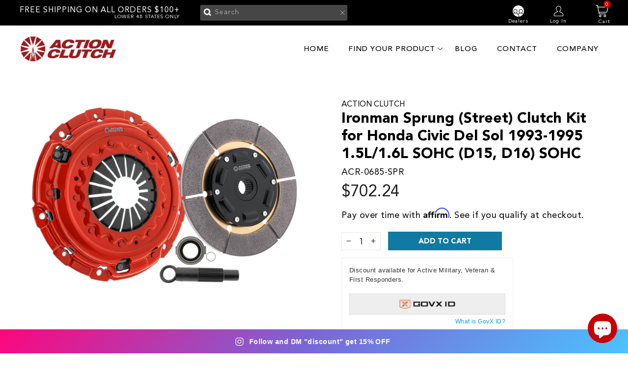

--- FILE ---
content_type: text/html; charset=utf-8
request_url: https://actionclutch.com/products/ironman-sprung-street-clutch-kit-for-honda-civic-del-sol-1993-1995-1-5l-1-6l-sohc-d15-d16-sohc
body_size: 63353
content:
<!doctype html>
<html class="no-js" lang="en" dir="ltr">
<head>
  
<!-- End Google Tag Manager -->
<meta name="facebook-domain-verification" content="pqmslvcsk6xabqe2wmh1ymeyujr7qd" />


  
<link rel='preconnect dns-prefetch' href='https://triplewhale-pixel.web.app/' crossorigin />
<link rel='preconnect dns-prefetch' href='https://api.config-security.com/' crossorigin />
<script>
/* >> TriplePixel :: start*/
~function(W,H,A,L,E,_,B,N){function O(U,T,H,R){void 0===R&&(R=!1),H=new XMLHttpRequest,H.open("GET",U,!0),H.send(null),H.onreadystatechange=function(){4===H.readyState&&200===H.status?(R=H.responseText,U.includes(".txt")?eval(R):N[B]=R):(299<H.status||H.status<200)&&T&&!R&&(R=!0,O(U,T-1))}}if(N=window,!N[H+"sn"]){N[H+"sn"]=1;try{A.setItem(H,1+(0|A.getItem(H)||0)),(E=JSON.parse(A.getItem(H+"U")||"[]")).push(location.href),A.setItem(H+"U",JSON.stringify(E))}catch(e){}A.getItem('"!nC`')||(A=N,A[H]||(L=function(){return Date.now().toString(36)+"_"+Math.random().toString(36)},E=A[H]=function(t,e){return W=L(),(E._q=E._q||[]).push([W,t,e]),W},E.ch=W,B="configSecurityConfModel",N[B]=1,O("//conf.config-security.com/model",0),O("//triplewhale-pixel.web.app/triplefw.txt?",5)))}}("","TriplePixel",localStorage);
/* << TriplePixel :: end*/
</script>

  
<!---Klaviyo--->


<script type="text/javascript">
var _learnq = _learnq || [];
function addedToCart() {
  fetch(`${window.location.origin}/cart.js`)
  .then(res => res.clone().json().then(data => {
    var cart = {
      total_price: data.total_price/100,
      $value: data.total_price/100,
      total_discount: data.total_discount,
      original_total_price: data.original_total_price/100,
      items: data.items
    }
    if (item !== 'undefined') {
      cart = Object.assign(cart, item)
    }
    _learnq.push(['track', 'Added to Cart', cart])
  }))
} 
(function (ns, fetch) {
  ns.fetch = function() {
    const response = fetch.apply(this, arguments);
    response.then(res => {
      if (`${window.location.origin}/cart/add.js`
      	.includes(res.url)) {
        	addedToCart()
      }
    });
    return response
  }
}(window, window.fetch))
$(document).ajaxComplete(function(event, request, settings){
  if(settings.url == "/cart/add.js"){
      addedToCart()
  }
})</script>

  
  <!---TIK TOK PIXEL -->
  
<script>
		!function (w, d, t) {
		  w.TiktokAnalyticsObject=t;var ttq=w[t]=w[t]||[];ttq.methods=["page","track","identify","instances","debug","on","off","once","ready","alias","group","enableCookie","disableCookie"],ttq.setAndDefer=function(t,e){t[e]=function(){t.push([e].concat(Array.prototype.slice.call(arguments,0)))}};for(var i=0;i<ttq.methods.length;i++)ttq.setAndDefer(ttq,ttq.methods[i]);ttq.instance=function(t){for(var e=ttq._i[t]||[],n=0;n<ttq.methods.length;n++
)ttq.setAndDefer(e,ttq.methods[n]);return e},ttq.load=function(e,n){var i="https://analytics.tiktok.com/i18n/pixel/events.js";ttq._i=ttq._i||{},ttq._i[e]=[],ttq._i[e]._u=i,ttq._t=ttq._t||{},ttq._t[e]=+new Date,ttq._o=ttq._o||{},ttq._o[e]=n||{};n=document.createElement("script");n.type="text/javascript",n.async=!0,n.src=i+"?sdkid="+e+"&lib="+t;e=document.getElementsByTagName("script")[0];e.parentNode.insertBefore(n,e)};
		
		  ttq.load('CI9KPJJC77U7QBTMQD50');
		  ttq.page();
		}(window, document, 'ttq');
	</script>
  
  
  <meta charset="utf-8">
  <meta http-equiv="X-UA-Compatible" content="IE=edge,chrome=1">
  <meta name="viewport" content="width=device-width,initial-scale=1">
  <meta name="theme-color" content="#111111">
  <link rel="canonical" href="https://actionclutch.com/products/ironman-sprung-street-clutch-kit-for-honda-civic-del-sol-1993-1995-1-5l-1-6l-sohc-d15-d16-sohc">
  <link rel="preconnect" href="https://cdn.shopify.com">
  <link rel="preconnect" href="https://fonts.shopifycdn.com">
  <link rel="dns-prefetch" href="https://productreviews.shopifycdn.com">
  <link rel="dns-prefetch" href="https://ajax.googleapis.com">
  <link rel="dns-prefetch" href="https://maps.googleapis.com">
  <link rel="dns-prefetch" href="https://maps.gstatic.com"><link rel="shortcut icon" href="//actionclutch.com/cdn/shop/files/favicon_32x32.png?v=1634120528" type="image/png" /><title>Ironman Sprung (Street) Clutch Kit for Honda Civic Del Sol 1993-1995 1
&ndash; Action Clutch
</title>
<meta name="description" content="Our Legendary Sprung Ironman kit uses our extremely durable American Sintered Iron friction material. This kit is best suited for those not looking to upgrade to a multi disc kit and want to enjoy something affordable with high torque holding capacity. Engineered for dedicated high powered race vehicles."><meta property="og:site_name" content="Action Clutch">
  <meta property="og:url" content="https://actionclutch.com/products/ironman-sprung-street-clutch-kit-for-honda-civic-del-sol-1993-1995-1-5l-1-6l-sohc-d15-d16-sohc">
  <meta property="og:title" content="Ironman Sprung (Street) Clutch Kit for Honda Civic Del Sol 1993-1995 1.5L/1.6L SOHC (D15, D16) SOHC">
  <meta property="og:type" content="product">
  <meta property="og:description" content="Our Legendary Sprung Ironman kit uses our extremely durable American Sintered Iron friction material. This kit is best suited for those not looking to upgrade to a multi disc kit and want to enjoy something affordable with high torque holding capacity. Engineered for dedicated high powered race vehicles."><meta property="og:image" content="http://actionclutch.com/cdn/shop/files/yCcDlI_1800x1800_1bb0b6f2-9397-4525-a5be-212544601434.png?v=1750883456">
    <meta property="og:image:secure_url" content="https://actionclutch.com/cdn/shop/files/yCcDlI_1800x1800_1bb0b6f2-9397-4525-a5be-212544601434.png?v=1750883456">
    <meta property="og:image:width" content="1600">
    <meta property="og:image:height" content="1066"><meta name="twitter:site" content="@clutch_action">
  <meta name="twitter:card" content="summary_large_image">
  <meta name="twitter:title" content="Ironman Sprung (Street) Clutch Kit for Honda Civic Del Sol 1993-1995 1.5L/1.6L SOHC (D15, D16) SOHC">
  <meta name="twitter:description" content="Our Legendary Sprung Ironman kit uses our extremely durable American Sintered Iron friction material. This kit is best suited for those not looking to upgrade to a multi disc kit and want to enjoy something affordable with high torque holding capacity. Engineered for dedicated high powered race vehicles.">
<!-- removed from snippets/ymm-searchbox.liquid line 2 -->
  <link href="//actionclutch.com/cdn/shop/t/30/assets/ymm-searchbox.css?v=115177000090244499121739316577" rel="stylesheet" type="text/css" media="all" />
  <link rel="stylesheet" href="https://cdn.jsdelivr.net/npm/slick-carousel@1.8.1/slick/slick.css" /><style data-shopify>@font-face {
  font-family: "Tenor Sans";
  font-weight: 400;
  font-style: normal;
  font-display: swap;
  src: url("//actionclutch.com/cdn/fonts/tenor_sans/tenorsans_n4.966071a72c28462a9256039d3e3dc5b0cf314f65.woff2") format("woff2"),
       url("//actionclutch.com/cdn/fonts/tenor_sans/tenorsans_n4.2282841d948f9649ba5c3cad6ea46df268141820.woff") format("woff");
}

  @font-face {
  font-family: Outfit;
  font-weight: 300;
  font-style: normal;
  font-display: swap;
  src: url("//actionclutch.com/cdn/fonts/outfit/outfit_n3.8c97ae4c4fac7c2ea467a6dc784857f4de7e0e37.woff2") format("woff2"),
       url("//actionclutch.com/cdn/fonts/outfit/outfit_n3.b50a189ccde91f9bceee88f207c18c09f0b62a7b.woff") format("woff");
}


  @font-face {
  font-family: Outfit;
  font-weight: 600;
  font-style: normal;
  font-display: swap;
  src: url("//actionclutch.com/cdn/fonts/outfit/outfit_n6.dfcbaa80187851df2e8384061616a8eaa1702fdc.woff2") format("woff2"),
       url("//actionclutch.com/cdn/fonts/outfit/outfit_n6.88384e9fc3e36038624caccb938f24ea8008a91d.woff") format("woff");
}

  
  
</style><link href="//actionclutch.com/cdn/shop/t/30/assets/theme.css?v=5300638615332936221739316746" rel="stylesheet" type="text/css" media="all" />
  <link href="//actionclutch.com/cdn/shop/t/30/assets/custom.css?v=68775396977489916421764028255" rel="stylesheet" type="text/css" media="all" />
  <link href="//actionclutch.com/cdn/shop/t/30/assets/responsive.css?v=18394899493848459991739316577" rel="stylesheet" type="text/css" media="all" />
<style data-shopify>:root {
    --typeHeaderPrimary: "Tenor Sans";
    --typeHeaderFallback: sans-serif;
    --typeHeaderSize: 36px;
    --typeHeaderWeight: 400;
    --typeHeaderLineHeight: 1;
    --typeHeaderSpacing: 0.0em;

    --typeBasePrimary:Outfit;
    --typeBaseFallback:sans-serif;
    --typeBaseSize: 18px;
    --typeBaseWeight: 300;
    --typeBaseSpacing: 0.025em;
    --typeBaseLineHeight: 1.4;

    --typeCollectionTitle: 20px;

    --iconWeight: 2px;
    --iconLinecaps: miter;

    
      --buttonRadius: 0px;
    

    --colorGridOverlayOpacity: 0.1;
  }

  .placeholder-content {
    background-image: linear-gradient(100deg, #ffffff 40%, #f7f7f7 63%, #ffffff 79%);
  }</style><script>
    document.documentElement.className = document.documentElement.className.replace('no-js', 'js');

    window.theme = window.theme || {};
    theme.routes = {
      home: "/",
      cart: "/cart.js",
      cartPage: "/cart",
      cartAdd: "/cart/add.js",
      cartChange: "/cart/change.js"
    };
    theme.strings = {
      soldOut: "Sold Out",
      unavailable: "Unavailable",
      inStockLabel: "In stock, ready to ship",
      stockLabel: "Low stock - [count] items left",
      willNotShipUntil: "Ready to ship [date]",
      willBeInStockAfter: "Back in stock [date]",
      waitingForStock: "Inventory on the way",
      savePrice: "Save [saved_amount]",
      cartEmpty: "Your cart is currently empty.",
      cartTermsConfirmation: "You must agree with the terms and conditions of sales to check out",
      searchCollections: "Collections:",
      searchPages: "Pages:",
      searchArticles: "Articles:"
    };
    theme.settings = {
      dynamicVariantsEnable: true,
      cartType: "drawer",
      isCustomerTemplate: false,
      moneyFormat: "${{amount}}",
      saveType: "dollar",
      productImageSize: "natural",
      productImageCover: false,
      predictiveSearch: true,
      predictiveSearchType: "product,article,page,collection",
      quickView: false
    };
  </script>

  <script>window.performance && window.performance.mark && window.performance.mark('shopify.content_for_header.start');</script><meta name="google-site-verification" content="D_nBTQHS0wAq6iqlVPFsL-laKDrWGaEUdpb_U-6H88I">
<meta name="facebook-domain-verification" content="l8dolzk0kr8d944p0v6vz25iylmz85">
<meta name="facebook-domain-verification" content="l2g9d3yx7qxxvpbqg0kfmmxf5loy0e">
<meta id="shopify-digital-wallet" name="shopify-digital-wallet" content="/3629908041/digital_wallets/dialog">
<meta name="shopify-checkout-api-token" content="64bad058c56056523601e731f2ecf473">
<meta id="in-context-paypal-metadata" data-shop-id="3629908041" data-venmo-supported="false" data-environment="production" data-locale="en_US" data-paypal-v4="true" data-currency="USD">
<link rel="alternate" type="application/json+oembed" href="https://actionclutch.com/products/ironman-sprung-street-clutch-kit-for-honda-civic-del-sol-1993-1995-1-5l-1-6l-sohc-d15-d16-sohc.oembed">
<script async="async" src="/checkouts/internal/preloads.js?locale=en-US"></script>
<link rel="preconnect" href="https://shop.app" crossorigin="anonymous">
<script async="async" src="https://shop.app/checkouts/internal/preloads.js?locale=en-US&shop_id=3629908041" crossorigin="anonymous"></script>
<script id="apple-pay-shop-capabilities" type="application/json">{"shopId":3629908041,"countryCode":"US","currencyCode":"USD","merchantCapabilities":["supports3DS"],"merchantId":"gid:\/\/shopify\/Shop\/3629908041","merchantName":"Action Clutch","requiredBillingContactFields":["postalAddress","email","phone"],"requiredShippingContactFields":["postalAddress","email","phone"],"shippingType":"shipping","supportedNetworks":["visa","masterCard","amex","discover","elo","jcb"],"total":{"type":"pending","label":"Action Clutch","amount":"1.00"},"shopifyPaymentsEnabled":true,"supportsSubscriptions":true}</script>
<script id="shopify-features" type="application/json">{"accessToken":"64bad058c56056523601e731f2ecf473","betas":["rich-media-storefront-analytics"],"domain":"actionclutch.com","predictiveSearch":true,"shopId":3629908041,"locale":"en"}</script>
<script>var Shopify = Shopify || {};
Shopify.shop = "action-clutch.myshopify.com";
Shopify.locale = "en";
Shopify.currency = {"active":"USD","rate":"1.0"};
Shopify.country = "US";
Shopify.theme = {"name":"DD-Homepageredesign-[SavedBy 02\/11\/25]","id":148634796275,"schema_name":null,"schema_version":null,"theme_store_id":null,"role":"main"};
Shopify.theme.handle = "null";
Shopify.theme.style = {"id":null,"handle":null};
Shopify.cdnHost = "actionclutch.com/cdn";
Shopify.routes = Shopify.routes || {};
Shopify.routes.root = "/";</script>
<script type="module">!function(o){(o.Shopify=o.Shopify||{}).modules=!0}(window);</script>
<script>!function(o){function n(){var o=[];function n(){o.push(Array.prototype.slice.apply(arguments))}return n.q=o,n}var t=o.Shopify=o.Shopify||{};t.loadFeatures=n(),t.autoloadFeatures=n()}(window);</script>
<script>
  window.ShopifyPay = window.ShopifyPay || {};
  window.ShopifyPay.apiHost = "shop.app\/pay";
  window.ShopifyPay.redirectState = null;
</script>
<script id="shop-js-analytics" type="application/json">{"pageType":"product"}</script>
<script defer="defer" async type="module" src="//actionclutch.com/cdn/shopifycloud/shop-js/modules/v2/client.init-shop-cart-sync_C5BV16lS.en.esm.js"></script>
<script defer="defer" async type="module" src="//actionclutch.com/cdn/shopifycloud/shop-js/modules/v2/chunk.common_CygWptCX.esm.js"></script>
<script type="module">
  await import("//actionclutch.com/cdn/shopifycloud/shop-js/modules/v2/client.init-shop-cart-sync_C5BV16lS.en.esm.js");
await import("//actionclutch.com/cdn/shopifycloud/shop-js/modules/v2/chunk.common_CygWptCX.esm.js");

  window.Shopify.SignInWithShop?.initShopCartSync?.({"fedCMEnabled":true,"windoidEnabled":true});

</script>
<script defer="defer" async type="module" src="//actionclutch.com/cdn/shopifycloud/shop-js/modules/v2/client.payment-terms_CZxnsJam.en.esm.js"></script>
<script defer="defer" async type="module" src="//actionclutch.com/cdn/shopifycloud/shop-js/modules/v2/chunk.common_CygWptCX.esm.js"></script>
<script defer="defer" async type="module" src="//actionclutch.com/cdn/shopifycloud/shop-js/modules/v2/chunk.modal_D71HUcav.esm.js"></script>
<script type="module">
  await import("//actionclutch.com/cdn/shopifycloud/shop-js/modules/v2/client.payment-terms_CZxnsJam.en.esm.js");
await import("//actionclutch.com/cdn/shopifycloud/shop-js/modules/v2/chunk.common_CygWptCX.esm.js");
await import("//actionclutch.com/cdn/shopifycloud/shop-js/modules/v2/chunk.modal_D71HUcav.esm.js");

  
</script>
<script>
  window.Shopify = window.Shopify || {};
  if (!window.Shopify.featureAssets) window.Shopify.featureAssets = {};
  window.Shopify.featureAssets['shop-js'] = {"shop-cart-sync":["modules/v2/client.shop-cart-sync_ZFArdW7E.en.esm.js","modules/v2/chunk.common_CygWptCX.esm.js"],"init-fed-cm":["modules/v2/client.init-fed-cm_CmiC4vf6.en.esm.js","modules/v2/chunk.common_CygWptCX.esm.js"],"shop-button":["modules/v2/client.shop-button_tlx5R9nI.en.esm.js","modules/v2/chunk.common_CygWptCX.esm.js"],"shop-cash-offers":["modules/v2/client.shop-cash-offers_DOA2yAJr.en.esm.js","modules/v2/chunk.common_CygWptCX.esm.js","modules/v2/chunk.modal_D71HUcav.esm.js"],"init-windoid":["modules/v2/client.init-windoid_sURxWdc1.en.esm.js","modules/v2/chunk.common_CygWptCX.esm.js"],"shop-toast-manager":["modules/v2/client.shop-toast-manager_ClPi3nE9.en.esm.js","modules/v2/chunk.common_CygWptCX.esm.js"],"init-shop-email-lookup-coordinator":["modules/v2/client.init-shop-email-lookup-coordinator_B8hsDcYM.en.esm.js","modules/v2/chunk.common_CygWptCX.esm.js"],"init-shop-cart-sync":["modules/v2/client.init-shop-cart-sync_C5BV16lS.en.esm.js","modules/v2/chunk.common_CygWptCX.esm.js"],"avatar":["modules/v2/client.avatar_BTnouDA3.en.esm.js"],"pay-button":["modules/v2/client.pay-button_FdsNuTd3.en.esm.js","modules/v2/chunk.common_CygWptCX.esm.js"],"init-customer-accounts":["modules/v2/client.init-customer-accounts_DxDtT_ad.en.esm.js","modules/v2/client.shop-login-button_C5VAVYt1.en.esm.js","modules/v2/chunk.common_CygWptCX.esm.js","modules/v2/chunk.modal_D71HUcav.esm.js"],"init-shop-for-new-customer-accounts":["modules/v2/client.init-shop-for-new-customer-accounts_ChsxoAhi.en.esm.js","modules/v2/client.shop-login-button_C5VAVYt1.en.esm.js","modules/v2/chunk.common_CygWptCX.esm.js","modules/v2/chunk.modal_D71HUcav.esm.js"],"shop-login-button":["modules/v2/client.shop-login-button_C5VAVYt1.en.esm.js","modules/v2/chunk.common_CygWptCX.esm.js","modules/v2/chunk.modal_D71HUcav.esm.js"],"init-customer-accounts-sign-up":["modules/v2/client.init-customer-accounts-sign-up_CPSyQ0Tj.en.esm.js","modules/v2/client.shop-login-button_C5VAVYt1.en.esm.js","modules/v2/chunk.common_CygWptCX.esm.js","modules/v2/chunk.modal_D71HUcav.esm.js"],"shop-follow-button":["modules/v2/client.shop-follow-button_Cva4Ekp9.en.esm.js","modules/v2/chunk.common_CygWptCX.esm.js","modules/v2/chunk.modal_D71HUcav.esm.js"],"checkout-modal":["modules/v2/client.checkout-modal_BPM8l0SH.en.esm.js","modules/v2/chunk.common_CygWptCX.esm.js","modules/v2/chunk.modal_D71HUcav.esm.js"],"lead-capture":["modules/v2/client.lead-capture_Bi8yE_yS.en.esm.js","modules/v2/chunk.common_CygWptCX.esm.js","modules/v2/chunk.modal_D71HUcav.esm.js"],"shop-login":["modules/v2/client.shop-login_D6lNrXab.en.esm.js","modules/v2/chunk.common_CygWptCX.esm.js","modules/v2/chunk.modal_D71HUcav.esm.js"],"payment-terms":["modules/v2/client.payment-terms_CZxnsJam.en.esm.js","modules/v2/chunk.common_CygWptCX.esm.js","modules/v2/chunk.modal_D71HUcav.esm.js"]};
</script>
<script>(function() {
  var isLoaded = false;
  function asyncLoad() {
    if (isLoaded) return;
    isLoaded = true;
    var urls = ["https:\/\/formbuilder.hulkapps.com\/skeletopapp.js?shop=action-clutch.myshopify.com","https:\/\/sprt-mws-legacy-files.spur-i-t.com\/motivator\/source.js?mw_motivator_t=1628020009\u0026shop=action-clutch.myshopify.com","https:\/\/cdn.shopify.com\/s\/files\/1\/0036\/2990\/8041\/t\/3\/assets\/globo.formbuilder.init.js?v=1619218737\u0026shop=action-clutch.myshopify.com","https:\/\/emotivecdn.io\/emotive-popup\/popup.js?brand=509\u0026api=https:\/\/www.emotiveapp.co\/\u0026shop=action-clutch.myshopify.com","https:\/\/chimpstatic.com\/mcjs-connected\/js\/users\/3968bcea3ddb380539ae21584\/12a83d94bb35b39b9799a738b.js?shop=action-clutch.myshopify.com","\/\/cdn.secomapp.com\/promotionpopup\/cdn\/allshops\/action-clutch\/1637105717.js?shop=action-clutch.myshopify.com","https:\/\/id-shop.govx.com\/app\/action-clutch.myshopify.com\/govx.js?shop=action-clutch.myshopify.com","https:\/\/cdn.shopify.com\/s\/files\/1\/0036\/2990\/8041\/t\/20\/assets\/affirmShopify.js?v=1657924684\u0026shop=action-clutch.myshopify.com","https:\/\/triplewhale-pixel.web.app\/triplepx.js?shop=action-clutch.myshopify.com","https:\/\/shofifi-pps.web.app\/main.js?shop=action-clutch.myshopify.com","https:\/\/triplewhale-pixel.web.app\/triplefw.js?shop=action-clutch.myshopify.com","\/\/cdn.shopify.com\/proxy\/cc397eeb66f95d7bdedc266b289497b27ba06abc375dc33e041fab91838515c4\/static.cdn.printful.com\/static\/js\/external\/shopify-product-customizer.js?v=0.28\u0026shop=action-clutch.myshopify.com\u0026sp-cache-control=cHVibGljLCBtYXgtYWdlPTkwMA","https:\/\/static.klaviyo.com\/onsite\/js\/klaviyo.js?company_id=TzNUcM\u0026shop=action-clutch.myshopify.com","https:\/\/static.klaviyo.com\/onsite\/js\/klaviyo.js?company_id=TzNUcM\u0026shop=action-clutch.myshopify.com","https:\/\/intg.snapchat.com\/shopify\/shopify-scevent-init.js?id=78ea9f78-f8e6-4e62-9beb-02271c3841ad\u0026shop=action-clutch.myshopify.com","https:\/\/metashop.dolphinsuite.com\/ow_static\/plugins\/biolink\/js\/clicktracking.js?t=1710363357\u0026shop=action-clutch.myshopify.com","https:\/\/metashop.dolphinsuite.com\/ow_static\/plugins\/biolink\/js\/widget_embed.js?hash=9326132569fadb76e98cd279055b74ed\u0026v=1711987146\u0026shop=action-clutch.myshopify.com","https:\/\/cdn-spurit.com\/all-apps\/checker.js?shop=action-clutch.myshopify.com","https:\/\/sdk.postscript.io\/sdk-script-loader.bundle.js?shopId=314841\u0026shop=action-clutch.myshopify.com","https:\/\/cdn-spurit.com\/all-apps\/thank-you-pao-page.js?shop=action-clutch.myshopify.com"];
    for (var i = 0; i < urls.length; i++) {
      var s = document.createElement('script');
      s.type = 'text/javascript';
      s.async = true;
      s.src = urls[i];
      var x = document.getElementsByTagName('script')[0];
      x.parentNode.insertBefore(s, x);
    }
  };
  if(window.attachEvent) {
    window.attachEvent('onload', asyncLoad);
  } else {
    window.addEventListener('load', asyncLoad, false);
  }
})();</script>
<script id="__st">var __st={"a":3629908041,"offset":-28800,"reqid":"e397c3a9-9afe-4491-bba7-b35302f82d14-1768706788","pageurl":"actionclutch.com\/products\/ironman-sprung-street-clutch-kit-for-honda-civic-del-sol-1993-1995-1-5l-1-6l-sohc-d15-d16-sohc","u":"6bc396e52afd","p":"product","rtyp":"product","rid":7986201985267};</script>
<script>window.ShopifyPaypalV4VisibilityTracking = true;</script>
<script id="captcha-bootstrap">!function(){'use strict';const t='contact',e='account',n='new_comment',o=[[t,t],['blogs',n],['comments',n],[t,'customer']],c=[[e,'customer_login'],[e,'guest_login'],[e,'recover_customer_password'],[e,'create_customer']],r=t=>t.map((([t,e])=>`form[action*='/${t}']:not([data-nocaptcha='true']) input[name='form_type'][value='${e}']`)).join(','),a=t=>()=>t?[...document.querySelectorAll(t)].map((t=>t.form)):[];function s(){const t=[...o],e=r(t);return a(e)}const i='password',u='form_key',d=['recaptcha-v3-token','g-recaptcha-response','h-captcha-response',i],f=()=>{try{return window.sessionStorage}catch{return}},m='__shopify_v',_=t=>t.elements[u];function p(t,e,n=!1){try{const o=window.sessionStorage,c=JSON.parse(o.getItem(e)),{data:r}=function(t){const{data:e,action:n}=t;return t[m]||n?{data:e,action:n}:{data:t,action:n}}(c);for(const[e,n]of Object.entries(r))t.elements[e]&&(t.elements[e].value=n);n&&o.removeItem(e)}catch(o){console.error('form repopulation failed',{error:o})}}const l='form_type',E='cptcha';function T(t){t.dataset[E]=!0}const w=window,h=w.document,L='Shopify',v='ce_forms',y='captcha';let A=!1;((t,e)=>{const n=(g='f06e6c50-85a8-45c8-87d0-21a2b65856fe',I='https://cdn.shopify.com/shopifycloud/storefront-forms-hcaptcha/ce_storefront_forms_captcha_hcaptcha.v1.5.2.iife.js',D={infoText:'Protected by hCaptcha',privacyText:'Privacy',termsText:'Terms'},(t,e,n)=>{const o=w[L][v],c=o.bindForm;if(c)return c(t,g,e,D).then(n);var r;o.q.push([[t,g,e,D],n]),r=I,A||(h.body.append(Object.assign(h.createElement('script'),{id:'captcha-provider',async:!0,src:r})),A=!0)});var g,I,D;w[L]=w[L]||{},w[L][v]=w[L][v]||{},w[L][v].q=[],w[L][y]=w[L][y]||{},w[L][y].protect=function(t,e){n(t,void 0,e),T(t)},Object.freeze(w[L][y]),function(t,e,n,w,h,L){const[v,y,A,g]=function(t,e,n){const i=e?o:[],u=t?c:[],d=[...i,...u],f=r(d),m=r(i),_=r(d.filter((([t,e])=>n.includes(e))));return[a(f),a(m),a(_),s()]}(w,h,L),I=t=>{const e=t.target;return e instanceof HTMLFormElement?e:e&&e.form},D=t=>v().includes(t);t.addEventListener('submit',(t=>{const e=I(t);if(!e)return;const n=D(e)&&!e.dataset.hcaptchaBound&&!e.dataset.recaptchaBound,o=_(e),c=g().includes(e)&&(!o||!o.value);(n||c)&&t.preventDefault(),c&&!n&&(function(t){try{if(!f())return;!function(t){const e=f();if(!e)return;const n=_(t);if(!n)return;const o=n.value;o&&e.removeItem(o)}(t);const e=Array.from(Array(32),(()=>Math.random().toString(36)[2])).join('');!function(t,e){_(t)||t.append(Object.assign(document.createElement('input'),{type:'hidden',name:u})),t.elements[u].value=e}(t,e),function(t,e){const n=f();if(!n)return;const o=[...t.querySelectorAll(`input[type='${i}']`)].map((({name:t})=>t)),c=[...d,...o],r={};for(const[a,s]of new FormData(t).entries())c.includes(a)||(r[a]=s);n.setItem(e,JSON.stringify({[m]:1,action:t.action,data:r}))}(t,e)}catch(e){console.error('failed to persist form',e)}}(e),e.submit())}));const S=(t,e)=>{t&&!t.dataset[E]&&(n(t,e.some((e=>e===t))),T(t))};for(const o of['focusin','change'])t.addEventListener(o,(t=>{const e=I(t);D(e)&&S(e,y())}));const B=e.get('form_key'),M=e.get(l),P=B&&M;t.addEventListener('DOMContentLoaded',(()=>{const t=y();if(P)for(const e of t)e.elements[l].value===M&&p(e,B);[...new Set([...A(),...v().filter((t=>'true'===t.dataset.shopifyCaptcha))])].forEach((e=>S(e,t)))}))}(h,new URLSearchParams(w.location.search),n,t,e,['guest_login'])})(!0,!0)}();</script>
<script integrity="sha256-4kQ18oKyAcykRKYeNunJcIwy7WH5gtpwJnB7kiuLZ1E=" data-source-attribution="shopify.loadfeatures" defer="defer" src="//actionclutch.com/cdn/shopifycloud/storefront/assets/storefront/load_feature-a0a9edcb.js" crossorigin="anonymous"></script>
<script crossorigin="anonymous" defer="defer" src="//actionclutch.com/cdn/shopifycloud/storefront/assets/shopify_pay/storefront-65b4c6d7.js?v=20250812"></script>
<script data-source-attribution="shopify.dynamic_checkout.dynamic.init">var Shopify=Shopify||{};Shopify.PaymentButton=Shopify.PaymentButton||{isStorefrontPortableWallets:!0,init:function(){window.Shopify.PaymentButton.init=function(){};var t=document.createElement("script");t.src="https://actionclutch.com/cdn/shopifycloud/portable-wallets/latest/portable-wallets.en.js",t.type="module",document.head.appendChild(t)}};
</script>
<script data-source-attribution="shopify.dynamic_checkout.buyer_consent">
  function portableWalletsHideBuyerConsent(e){var t=document.getElementById("shopify-buyer-consent"),n=document.getElementById("shopify-subscription-policy-button");t&&n&&(t.classList.add("hidden"),t.setAttribute("aria-hidden","true"),n.removeEventListener("click",e))}function portableWalletsShowBuyerConsent(e){var t=document.getElementById("shopify-buyer-consent"),n=document.getElementById("shopify-subscription-policy-button");t&&n&&(t.classList.remove("hidden"),t.removeAttribute("aria-hidden"),n.addEventListener("click",e))}window.Shopify?.PaymentButton&&(window.Shopify.PaymentButton.hideBuyerConsent=portableWalletsHideBuyerConsent,window.Shopify.PaymentButton.showBuyerConsent=portableWalletsShowBuyerConsent);
</script>
<script data-source-attribution="shopify.dynamic_checkout.cart.bootstrap">document.addEventListener("DOMContentLoaded",(function(){function t(){return document.querySelector("shopify-accelerated-checkout-cart, shopify-accelerated-checkout")}if(t())Shopify.PaymentButton.init();else{new MutationObserver((function(e,n){t()&&(Shopify.PaymentButton.init(),n.disconnect())})).observe(document.body,{childList:!0,subtree:!0})}}));
</script>
<link id="shopify-accelerated-checkout-styles" rel="stylesheet" media="screen" href="https://actionclutch.com/cdn/shopifycloud/portable-wallets/latest/accelerated-checkout-backwards-compat.css" crossorigin="anonymous">
<style id="shopify-accelerated-checkout-cart">
        #shopify-buyer-consent {
  margin-top: 1em;
  display: inline-block;
  width: 100%;
}

#shopify-buyer-consent.hidden {
  display: none;
}

#shopify-subscription-policy-button {
  background: none;
  border: none;
  padding: 0;
  text-decoration: underline;
  font-size: inherit;
  cursor: pointer;
}

#shopify-subscription-policy-button::before {
  box-shadow: none;
}

      </style>

<script>window.performance && window.performance.mark && window.performance.mark('shopify.content_for_header.end');</script>

  <!-- Google Tag Manager -->
<script>(function(w,d,s,l,i){w[l]=w[l]||[];w[l].push({'gtm.start':
new Date().getTime(),event:'gtm.js'});var f=d.getElementsByTagName(s)[0],
j=d.createElement(s),dl=l!='dataLayer'?'&l='+l:'';j.async=true;j.src=
'https://www.googletagmanager.com/gtm.js?id='+i+dl;f.parentNode.insertBefore(j,f);
})(window,document,'script','dataLayer','GTM-MM8F7CC9');</script>
<!-- End Google Tag Manager -->
<script id="bold-platform-data" type="application/json">
    {
        "shop": {
            "domain": "actionclutch.com",
            "permanent_domain": "action-clutch.myshopify.com",
            "url": "https://actionclutch.com",
            "secure_url": "https://actionclutch.com",
            "money_format": "${{amount}}",
            "currency": "USD"
        },
        "customer": {
            "id": null,
            "tags": null
        },
        "cart": {"note":null,"attributes":{},"original_total_price":0,"total_price":0,"total_discount":0,"total_weight":0.0,"item_count":0,"items":[],"requires_shipping":false,"currency":"USD","items_subtotal_price":0,"cart_level_discount_applications":[],"checkout_charge_amount":0},
        "template": "product",
        "product": {"id":7986201985267,"title":"Ironman Sprung (Street) Clutch Kit for Honda Civic Del Sol 1993-1995 1.5L\/1.6L SOHC (D15, D16) SOHC","handle":"ironman-sprung-street-clutch-kit-for-honda-civic-del-sol-1993-1995-1-5l-1-6l-sohc-d15-d16-sohc","description":"\u003cp\u003eThe Action Clutch Ironman Sprung (Street) kit is engineered specifically for dedicated high powered race vehicles, delivering durability and reliable performance. It features our American Sintered Iron friction material with our Dual clamp load heavy-duty pressure plate that ensures maximum torque holding capacity. The clutch engagement is aggressive with an on\/off feel, without introducing clutch chatter. Some light engagement noise and gear rattle may be experienced during operation due to the nature of the product. No compromises are made in this kit, ensuring optimal performance even under extreme conditions. This kit is not intended for daily use and should only be used in race applications.\u003c\/p\u003e\n\u003cp\u003eAt Action Clutch, safety is our top priority. We understand how catastrophic engine or transmission damage can be caused by springs popping out which is why we use our patented, fully enclosed spring retainers to keep your investment protected at all times. Every kit is quality checked by one of our experienced engineers (with over 60 years of collective experience) and signed off as safe before being released as a finished product. This gives you peace of mind knowing that your Action Clutch will perform consistently every time.\u003c\/p\u003e\n\n\u003cp\u003e\u003cb\u003eNOTE:\u003c\/b\u003e‚ Purchasing the wrong type of clutch kit for your specific engine power output can result in premature clutch failure, damage to the transmission and void warranty eligibility. If you’re unsure what kit is right for you, contact Action Clutch direct.\u003c\/p\u003e\n\n\n\u003cb\u003eSPECIFICALLY ENGINEERED FOR TRACK USE APPLICATIONS ONLY\u003c\/b\u003e\u003cdiv\u003e\u003cp\u003e\u003cb\u003eTorque Holding Capacity:\u003c\/b\u003e 464 ft\/lbs\u003c\/p\u003e\u003c\/div\u003e\u003cdiv\u003e\u003cp style=\"color:red\"\u003e\u003cb\u003e\u003c\/b\u003e\u003c\/p\u003e\u003c\/div\u003e\u003cdiv\u003e‚ \u003c\/div\u003e\n\u003cdiv\u003e \n\u003cb\u003eWhat’s Included\u003c\/b\u003e\n\u003cul\u003e\n\u003cli\u003eSprung American Sintered Iron Disc\u003c\/li\u003e\n\u003cli\u003eDual Clamp Load HD Pressure Plate\u003c\/li\u003e\n\u003cli\u003ePilot Bearing \/ Bushing (when applicable)\u003c\/li\u003e\n\u003cli\u003eClutch Alignment Tool\u003c\/li\u003e\n\u003cli\u003eConventional Release Bearing\u003c\/li\u003e\n\u003c\/ul\u003e\n\u003c\/div\u003e\u003cbr\u003e\u003cp\u003e\u003cb\u003eBreak-in Requirements\u003c\/b\u003e\u003cbr\u003e\n\u003cb\u003e500 street miles \/\u003c\/b\u003e Keep RPM’s under 4500, no more than half-throttle, no boost (if applicable).\u003cbr\u003eProper break-in is required in order to retain product warranty, ensure longevity and holding capacity.\u003c\/p\u003e\u003cp\u003e*Increase in holding capacity is rated in Crank Torque, not Wheel Torque\u003c\/p\u003e\u003cbr\u003e\u003cbr\u003e\u003cdiv\u003e\n\u003ca href=\"https:\/\/sfifoundation.com\/specifications-participating-manufacturers\/\"\u003e\u003cimg src=\"https:\/\/cdn.shopify.com\/s\/files\/1\/0036\/2990\/8041\/files\/SFI_6965991d-aef3-42c7-922b-07ae0a927068.png\" width=\"60\" alt=\"SFI\"\u003e\u003c\/a\u003e\u003cbr\u003e\u003cb\u003eSFI Spec 1.1\u003c\/b\u003e Replacement Flywheels and Clutch Assemblies\u003c\/div\u003e\u003cbr\u003e \u003cdiv\u003e\u003cp\u003e\u003cb\u003eCalifornia Residents: Prop 65 WARNING:\u003c\/b\u003e This product MAY contain chemicals known to the State of California to cause cancer and birth defects or other reproductive harm. Wash hands after handling. For more information, visit \u003ca href=\"www.P65Warnings.ca.gov\"\u003ewww.P65Warnings.ca.gov\u003c\/a\u003e\u003c\/p\u003e\u003c\/div\u003e \u003cbr\u003e\u003cbr\u003e\u003cp\u003e \u003c\/p\u003e\n\u003cp\u003e*High-performance racing component. May be used in dual-purpose vehicles. Not intended as OEM replacements. This part is built with performance characteristics.\u003c\/p\u003e","published_at":"2023-03-02T23:49:32-08:00","created_at":"2023-03-02T23:49:33-08:00","vendor":"Action Clutch","type":"Single Disc Clutch Kits","tags":["1.5L\/1.6L - D15","D16","Make_Honda","Model_Civic Del Sol","Year_1993-1995 1.5L\/1.6L (D15 D16)"],"price":70224,"price_min":70224,"price_max":70224,"available":true,"price_varies":false,"compare_at_price":null,"compare_at_price_min":0,"compare_at_price_max":0,"compare_at_price_varies":false,"variants":[{"id":43671711547635,"title":"Default Title","option1":"Default Title","option2":null,"option3":null,"sku":"ACR-0685-SPR","requires_shipping":true,"taxable":true,"featured_image":null,"available":true,"name":"Ironman Sprung (Street) Clutch Kit for Honda Civic Del Sol 1993-1995 1.5L\/1.6L SOHC (D15, D16) SOHC","public_title":null,"options":["Default Title"],"price":70224,"weight":15,"compare_at_price":null,"inventory_management":null,"barcode":null,"requires_selling_plan":false,"selling_plan_allocations":[]}],"images":["\/\/actionclutch.com\/cdn\/shop\/files\/yCcDlI_1800x1800_1bb0b6f2-9397-4525-a5be-212544601434.png?v=1750883456"],"featured_image":"\/\/actionclutch.com\/cdn\/shop\/files\/yCcDlI_1800x1800_1bb0b6f2-9397-4525-a5be-212544601434.png?v=1750883456","options":["Title"],"media":[{"alt":"Ironman Sprung (Street) Clutch Kit for Honda Civic Del Sol 1993-1995 1.5L\/1.6L SOHC (D15, D16) SOHC","id":36185678250227,"position":1,"preview_image":{"aspect_ratio":1.501,"height":1066,"width":1600,"src":"\/\/actionclutch.com\/cdn\/shop\/files\/yCcDlI_1800x1800_1bb0b6f2-9397-4525-a5be-212544601434.png?v=1750883456"},"aspect_ratio":1.501,"height":1066,"media_type":"image","src":"\/\/actionclutch.com\/cdn\/shop\/files\/yCcDlI_1800x1800_1bb0b6f2-9397-4525-a5be-212544601434.png?v=1750883456","width":1600}],"requires_selling_plan":false,"selling_plan_groups":[],"content":"\u003cp\u003eThe Action Clutch Ironman Sprung (Street) kit is engineered specifically for dedicated high powered race vehicles, delivering durability and reliable performance. It features our American Sintered Iron friction material with our Dual clamp load heavy-duty pressure plate that ensures maximum torque holding capacity. The clutch engagement is aggressive with an on\/off feel, without introducing clutch chatter. Some light engagement noise and gear rattle may be experienced during operation due to the nature of the product. No compromises are made in this kit, ensuring optimal performance even under extreme conditions. This kit is not intended for daily use and should only be used in race applications.\u003c\/p\u003e\n\u003cp\u003eAt Action Clutch, safety is our top priority. We understand how catastrophic engine or transmission damage can be caused by springs popping out which is why we use our patented, fully enclosed spring retainers to keep your investment protected at all times. Every kit is quality checked by one of our experienced engineers (with over 60 years of collective experience) and signed off as safe before being released as a finished product. This gives you peace of mind knowing that your Action Clutch will perform consistently every time.\u003c\/p\u003e\n\n\u003cp\u003e\u003cb\u003eNOTE:\u003c\/b\u003e‚ Purchasing the wrong type of clutch kit for your specific engine power output can result in premature clutch failure, damage to the transmission and void warranty eligibility. If you’re unsure what kit is right for you, contact Action Clutch direct.\u003c\/p\u003e\n\n\n\u003cb\u003eSPECIFICALLY ENGINEERED FOR TRACK USE APPLICATIONS ONLY\u003c\/b\u003e\u003cdiv\u003e\u003cp\u003e\u003cb\u003eTorque Holding Capacity:\u003c\/b\u003e 464 ft\/lbs\u003c\/p\u003e\u003c\/div\u003e\u003cdiv\u003e\u003cp style=\"color:red\"\u003e\u003cb\u003e\u003c\/b\u003e\u003c\/p\u003e\u003c\/div\u003e\u003cdiv\u003e‚ \u003c\/div\u003e\n\u003cdiv\u003e \n\u003cb\u003eWhat’s Included\u003c\/b\u003e\n\u003cul\u003e\n\u003cli\u003eSprung American Sintered Iron Disc\u003c\/li\u003e\n\u003cli\u003eDual Clamp Load HD Pressure Plate\u003c\/li\u003e\n\u003cli\u003ePilot Bearing \/ Bushing (when applicable)\u003c\/li\u003e\n\u003cli\u003eClutch Alignment Tool\u003c\/li\u003e\n\u003cli\u003eConventional Release Bearing\u003c\/li\u003e\n\u003c\/ul\u003e\n\u003c\/div\u003e\u003cbr\u003e\u003cp\u003e\u003cb\u003eBreak-in Requirements\u003c\/b\u003e\u003cbr\u003e\n\u003cb\u003e500 street miles \/\u003c\/b\u003e Keep RPM’s under 4500, no more than half-throttle, no boost (if applicable).\u003cbr\u003eProper break-in is required in order to retain product warranty, ensure longevity and holding capacity.\u003c\/p\u003e\u003cp\u003e*Increase in holding capacity is rated in Crank Torque, not Wheel Torque\u003c\/p\u003e\u003cbr\u003e\u003cbr\u003e\u003cdiv\u003e\n\u003ca href=\"https:\/\/sfifoundation.com\/specifications-participating-manufacturers\/\"\u003e\u003cimg src=\"https:\/\/cdn.shopify.com\/s\/files\/1\/0036\/2990\/8041\/files\/SFI_6965991d-aef3-42c7-922b-07ae0a927068.png\" width=\"60\" alt=\"SFI\"\u003e\u003c\/a\u003e\u003cbr\u003e\u003cb\u003eSFI Spec 1.1\u003c\/b\u003e Replacement Flywheels and Clutch Assemblies\u003c\/div\u003e\u003cbr\u003e \u003cdiv\u003e\u003cp\u003e\u003cb\u003eCalifornia Residents: Prop 65 WARNING:\u003c\/b\u003e This product MAY contain chemicals known to the State of California to cause cancer and birth defects or other reproductive harm. Wash hands after handling. For more information, visit \u003ca href=\"www.P65Warnings.ca.gov\"\u003ewww.P65Warnings.ca.gov\u003c\/a\u003e\u003c\/p\u003e\u003c\/div\u003e \u003cbr\u003e\u003cbr\u003e\u003cp\u003e \u003c\/p\u003e\n\u003cp\u003e*High-performance racing component. May be used in dual-purpose vehicles. Not intended as OEM replacements. This part is built with performance characteristics.\u003c\/p\u003e"},
        "collection": null
    }
</script>
<style>
    .money[data-product-id], .money[data-product-handle], .money[data-variant-id], .money[data-line-index], .money[data-cart-total] {
        animation: moneyAnimation 0s 2s forwards;
        visibility: hidden;
    }
    @keyframes moneyAnimation {
        to   { visibility: visible; }
    }
</style>
<script src="https://static.boldcommerce.com/bold-platform/sf/pr.js" type="text/javascript"></script><!-- Affirm -->
  <script>
    _affirm_config = {
      public_api_key:  "93MV2KB15188XLSG",
      script:          "https://cdn1.affirm.com/js/v2/affirm.js",
      session_id:      "YOUR_VISITOR_SESSION_ID"
    };
    (function(l,g,m,e,a,f,b){var d,c=l[m]||{},h=document.createElement(f),n=document.getElementsByTagName(f)[0],k=function(a,b,c){return function(){a[b]._.push([c,arguments])}};c[e]=k(c,e,"set");d=c[e];c[a]={};c[a]._=[];d._=[];c[a][b]=k(c,a,b);a=0;for(b="set add save post open empty reset on off trigger ready setProduct".split(" ");a<b.length;a++)d[b[a]]=k(c,e,b[a]);a=0;for(b=["get","token","url","items"];a<b.length;a++)d[b[a]]=function(){};h.async=!0;h.src=g[f];n.parentNode.insertBefore(h,n);delete g[f];d(g);l[m]=c})(window,_affirm_config,"affirm","checkout","ui","script","ready");
    // Use your live public API Key and https://cdn1.affirm.com/js/v2/affirm.js script to point to Affirm production environment.
  </script>
  <!-- End Affirm -->
  
  <script src="//actionclutch.com/cdn/shop/t/30/assets/vendor-scripts-v10.js" defer="defer"></script><link rel="preload" as="style" href="//actionclutch.com/cdn/shop/t/30/assets/currency-flags.css" onload="this.onload=null;this.rel='stylesheet'">
  <link rel="stylesheet" href="//actionclutch.com/cdn/shop/t/30/assets/currency-flags.css"><script src="//actionclutch.com/cdn/shop/t/30/assets/jquery.min.js?v=98014222988859431451739316577"></script>
    <script src="https://cdn.jsdelivr.net/npm/slick-carousel@1.8.1/slick/slick.min.js" defer="defer" ></script>
  <script src="//actionclutch.com/cdn/shop/t/30/assets/theme.js?v=34723186127286814291739316577" defer="defer"></script>
  <script src="//actionclutch.com/cdn/shop/t/30/assets/custom.js?v=54381886454912164291739316577" defer="defer"></script><script src="//actionclutch.com/cdn/shop/t/30/assets/ajaxinate.min.js?v=69145893314062996711739316577" defer="defer"></script>
  

<!--begin-boost-pfs-filter-css-->
  <link rel="preload stylesheet" href="//actionclutch.com/cdn/shop/t/30/assets/boost-pfs-instant-search.css?v=131622109100621060751739316577" as="style"><link href="//actionclutch.com/cdn/shop/t/30/assets/boost-pfs-custom.css?v=25008122305605025331739316577" rel="stylesheet" type="text/css" media="all" />
<style data-id="boost-pfs-style">
    .boost-pfs-filter-option-title-text {}

   .boost-pfs-filter-tree-v .boost-pfs-filter-option-title-text:before {}
    .boost-pfs-filter-tree-v .boost-pfs-filter-option.boost-pfs-filter-option-collapsed .boost-pfs-filter-option-title-text:before {}
    .boost-pfs-filter-tree-h .boost-pfs-filter-option-title-heading:before {}

    .boost-pfs-filter-refine-by .boost-pfs-filter-option-title h3 {}

    .boost-pfs-filter-option-content .boost-pfs-filter-option-item-list .boost-pfs-filter-option-item button,
    .boost-pfs-filter-option-content .boost-pfs-filter-option-item-list .boost-pfs-filter-option-item .boost-pfs-filter-button,
    .boost-pfs-filter-option-range-amount input,
    .boost-pfs-filter-tree-v .boost-pfs-filter-refine-by .boost-pfs-filter-refine-by-items .refine-by-item,
    .boost-pfs-filter-refine-by-wrapper-v .boost-pfs-filter-refine-by .boost-pfs-filter-refine-by-items .refine-by-item,
    .boost-pfs-filter-refine-by .boost-pfs-filter-option-title,
    .boost-pfs-filter-refine-by .boost-pfs-filter-refine-by-items .refine-by-item>a,
    .boost-pfs-filter-refine-by>span,
    .boost-pfs-filter-clear,
    .boost-pfs-filter-clear-all{}
    .boost-pfs-filter-tree-h .boost-pfs-filter-pc .boost-pfs-filter-refine-by-items .refine-by-item .boost-pfs-filter-clear .refine-by-type,
    .boost-pfs-filter-refine-by-wrapper-h .boost-pfs-filter-pc .boost-pfs-filter-refine-by-items .refine-by-item .boost-pfs-filter-clear .refine-by-type {}

    .boost-pfs-filter-option-multi-level-collections .boost-pfs-filter-option-multi-level-list .boost-pfs-filter-option-item .boost-pfs-filter-button-arrow .boost-pfs-arrow:before,
    .boost-pfs-filter-option-multi-level-tag .boost-pfs-filter-option-multi-level-list .boost-pfs-filter-option-item .boost-pfs-filter-button-arrow .boost-pfs-arrow:before {}

    .boost-pfs-filter-refine-by-wrapper-v .boost-pfs-filter-refine-by .boost-pfs-filter-refine-by-items .refine-by-item .boost-pfs-filter-clear:after,
    .boost-pfs-filter-refine-by-wrapper-v .boost-pfs-filter-refine-by .boost-pfs-filter-refine-by-items .refine-by-item .boost-pfs-filter-clear:before,
    .boost-pfs-filter-tree-v .boost-pfs-filter-refine-by .boost-pfs-filter-refine-by-items .refine-by-item .boost-pfs-filter-clear:after,
    .boost-pfs-filter-tree-v .boost-pfs-filter-refine-by .boost-pfs-filter-refine-by-items .refine-by-item .boost-pfs-filter-clear:before,
    .boost-pfs-filter-refine-by-wrapper-h .boost-pfs-filter-pc .boost-pfs-filter-refine-by-items .refine-by-item .boost-pfs-filter-clear:after,
    .boost-pfs-filter-refine-by-wrapper-h .boost-pfs-filter-pc .boost-pfs-filter-refine-by-items .refine-by-item .boost-pfs-filter-clear:before,
    .boost-pfs-filter-tree-h .boost-pfs-filter-pc .boost-pfs-filter-refine-by-items .refine-by-item .boost-pfs-filter-clear:after,
    .boost-pfs-filter-tree-h .boost-pfs-filter-pc .boost-pfs-filter-refine-by-items .refine-by-item .boost-pfs-filter-clear:before {}
    .boost-pfs-filter-option-range-slider .noUi-value-horizontal {}

    .boost-pfs-filter-tree-mobile-button button,
    .boost-pfs-filter-top-sorting-mobile button {}
    .boost-pfs-filter-top-sorting-mobile button>span:after {}
  </style>
<!--end-boost-pfs-filter-css-->

<script>
var $make_model_year = [{"Make":"Acura","Model":"CL","Year":"1997-1999 2.2L/2.3L (F22 F23)"},
{"Make":"Acura","Model":"CL","Year":"2003 3.2L (J32)"},
{"Make":"Acura","Model":"EL","Year":"1997-2000 1.6L (D16)"},
{"Make":"Acura","Model":"EL","Year":"2001-2005 1.7L (D17)"},
{"Make":"Acura","Model":"Integra","Year":"1986-1989 1.6L (D16)"},
{"Make":"Acura","Model":"Integra","Year":"1990-1991 1.8L (B18)"},
{"Make":"Acura","Model":"Integra","Year":"1992-1993 1.7L/1.8L (B17 B18)"},
{"Make":"Acura","Model":"Integra","Year":"1994-2001 1.8L (B18)"},
{"Make":"Acura","Model":"Integra","Year":"2023 1.5L (L15CA) Turbo"},
{"Make":"Acura","Model":"NSX","Year":"1991-1996 3.0L (C30A1)"},
{"Make":"Acura","Model":"NSX","Year":"1997-2005 3.2L (C32B)"},
{"Make":"Acura","Model":"RSX Type S","Year":"2002-2006 2.0L (K20A2)"},
{"Make":"Acura","Model":"RSX","Year":"2002-2006 2.0L (K20A3)"},
{"Make":"Acura","Model":"TL Type S","Year":"2007-2008 3.5L (J35)"},
{"Make":"Acura","Model":"TL","Year":"2004-2006 3.2L (J32)"},
{"Make":"Acura","Model":"TSX","Year":"2004-2008 2.4L (K24A2)"},
{"Make":"Acura","Model":"TSX","Year":"2009-2014 2.4L (K24A2)"},
{"Make":"Audi","Model":"A3","Year":"1998-2003 1.8L Turbo FWD"},
{"Make":"Audi","Model":"A4","Year":"1996-1998 2.8L"},
{"Make":"Audi","Model":"A4","Year":"1997-1999 and 2001 2.8L"},
{"Make":"Audi","Model":"A4","Year":"1997-2005 1.8L"},
{"Make":"Audi","Model":"A4","Year":"2005-2008 2.0L (B7) Turbo"},
{"Make":"Audi","Model":"A4","Year":"2009-2014 2.0L Turbo FWD"},
{"Make":"Audi","Model":"A6","Year":"1998 2.8L"},
{"Make":"Audi","Model":"A6","Year":"1999-2004 4.2L"},
{"Make":"Audi","Model":"A6","Year":"2000-2004 2.7L Turbo"},
{"Make":"Audi","Model":"A8","Year":"2000 4.2L"},
{"Make":"Audi","Model":"Allroad Quattro","Year":"2002-2005 2.7L Turbo"},
{"Make":"Audi","Model":"RS4","Year":"2007-2008 4.2L"},
{"Make":"Audi","Model":"S4","Year":"2000-2002 2.7L Turbo"},
{"Make":"Audi","Model":"S4","Year":"2004-2009 4.2L"},
{"Make":"Audi","Model":"S4","Year":"2010-2014 3.0L/4.2L Supercharged"},
{"Make":"Audi","Model":"S6 Quattro","Year":"1999-2003 4.2L"},
{"Make":"Audi","Model":"S6","Year":"1999-2003 4.2L"},
{"Make":"Audi","Model":"S8","Year":"2001-2002 4.2L Turbo"},
{"Make":"Audi","Model":"TT Quattro ALMS Edition","Year":"2002 1.8L Turbo AWD"},
{"Make":"Audi","Model":"TT Quattro","Year":"2000-2006 1.8L Turbo AWD"},
{"Make":"Audi","Model":"TT Quattro","Year":"2004-2006 3.2L Turbo AWD"},
{"Make":"Audi","Model":"TT","Year":"2000-2006 1.8L Turbo"},
{"Make":"Audi","Model":"TT","Year":"2000-2006 1.8L Turbo FWD"},
{"Make":"BMW","Model":"128i 325i/xi 328i/xi","Year":"2004-2013 3.0L (N51 N52)"},
{"Make":"BMW","Model":"2002cs","Year":"1974-1976 2.0L (M10 215MM)"},
{"Make":"BMW","Model":"2002ti","Year":"1968-1974 2.0L (M10 228MM)"},
{"Make":"BMW","Model":"2002ti","Year":"1974-1976 2.0L (M10 215MM)"},
{"Make":"BMW","Model":"316I 318I","Year":"1982-1988 1.8L (M10 215MM)"},
{"Make":"BMW","Model":"318i/is/ti","Year":"1989-2000 1.8L/1.9L (M42 M44)"},
{"Make":"BMW","Model":"320I","Year":"1992-1999 2.5L (M50 M52)"},
{"Make":"BMW","Model":"320is","Year":"1982-1992"},
{"Make":"BMW","Model":"323ci","Year":"2000 2.5L (E46 2 Door only)"},
//{"Make":"BMW","Model":"323ci","Year":"2001-2003 2.5L"},
{"Make":"BMW","Model":"323i","Year":"1981-1986"},
{"Make":"BMW","Model":"323i","Year":"1998-1999 2.5L (M52)"},
{"Make":"BMW","Model":"323i","Year":"1999-2000 2.5L RWD"},
{"Make":"BMW","Model":"323is","Year":"1998-1999 2.5L (M52)"},
{"Make":"BMW","Model":"325 I/IX/IC","Year":"1987-1993 2.5L (M20)"},
{"Make":"BMW","Model":"325 IC/I/IS","Year":"1989-1995 2.5L (M50 M52)"},
{"Make":"BMW","Model":"325","Year":"1987-1988 2.7L (M20B27)"},
{"Make":"BMW","Model":"325e/es","Year":"3/1986-1988 2.7L"},
{"Make":"BMW","Model":"325i","Year":"1992-1995 2.5L (M50)"},
{"Make":"BMW","Model":"325i","Year":"2001-09/2003 2.5L RWD"},
{"Make":"BMW","Model":"325i/325xi","Year":"2001-2003 2.5L RWD"},
{"Make":"BMW","Model":"325Xi","Year":"2001-09/2003 2.5L AWD"},
{"Make":"BMW","Model":"325Ci","Year":"2001-09/2003 2.5L RWD"},
{"Make":"BMW","Model":"328 I/IC/IS 323i","Year":"1994-1999 2.8L (M50 M52)"},
{"Make":"BMW","Model":"328","Year":"1999-2000 2.8L"},
{"Make":"BMW","Model":"328i","Year":"1999-2000 2.8L RWD"},
{"Make":"BMW","Model":"328ci","Year":"2000 2.8L RWD"},
{"Make":"BMW","Model":"328I / 228I / 428I / Z4","Year":"2012-2016 2.0L (N20) Turbo"},
{"Make":"BMW","Model":"328i","Year":"1996-1998 2.8L (M52B28)"},
{"Make":"BMW","Model":"328i","Year":"1999-2000 2.8L RWD"},
{"Make":"BMW","Model":"328is","Year":"1996-1999 2.8L (M52B28)"},
{"Make":"BMW","Model":"330Ci","Year":"2001-2003 3.0L (M54) RWD"},
{"Make":"BMW","Model":"330Ci","Year":"2001-03/2003 3.0L RWD"},
{"Make":"BMW","Model":"330i","Year":"2001-2003 3.0L (M54) RWD"},
{"Make":"BMW","Model":"330i","Year":"2001-03/2003 3.0L RWD"},
{"Make":"BMW","Model":"330i/xi 525i/xi 528i/xi","Year":"2004-2013 3.0L (N52)"},
{"Make":"BMW","Model":"330Xi","Year":"2001-2003 3.0L (M54) RWD"},
{"Make":"BMW","Model":"330Xi","Year":"2001-03/2003 3.0L AWD"},
{"Make":"BMW","Model":"335i/x 435i/x 535i","Year":"2011-2014 3.0L (N55)"},
{"Make":"BMW","Model":"335I/XI 535I/XI 135I","Year":"2007-2008 3.0L (N54)"},
{"Make":"BMW","Model":"335I/XI 535I/XI 135I","Year":"2009-2010 3.0L (N54)"},
{"Make":"BMW","Model":"525i","Year":"1991-1995 2.5L (M50)"},
{"Make":"BMW","Model":"525i","Year":"2001 2.5L RWD"},
{"Make":"BMW","Model":"525i","Year":"2001-2003 2.5L RWD"},
{"Make":"BMW","Model":"525I/528I","Year":"1984-1987 3.2L/3.2L/3.5L (M20)"},
{"Make":"BMW","Model":"528e","Year":"4/1986-1987 2.7L"},
{"Make":"BMW","Model":"528i","Year":"1997-1998 2.8L (M52)"},
{"Make":"BMW","Model":"528i","Year":"1999-2000 2.8L RWD"},
{"Make":"BMW","Model":"530i","Year":"2001-2003 3.0L RWD"},
{"Make":"BMW","Model":"530i/xi X3/Z4","Year":"2006-2011 3.0L (N52)"},
{"Make":"BMW","Model":"I-6","Year":"1977-1982 3.0L/3.2L (M30)"},
{"Make":"BMW","Model":"M3","Year":"1987-1991 2.3L"},
{"Make":"BMW","Model":"M3","Year":"1995 3.0L (S50)"},
{"Make":"BMW","Model":"M3","Year":"1996-1999 3.2L (S52)"},
{"Make":"BMW","Model":"M3","Year":"1999-2001 3.2L (S52)"},
{"Make":"BMW","Model":"M3","Year":"2001-2006 3.2L (S54) RWD"},
{"Make":"BMW","Model":"Z3 M","Year":"1998-2002 3.2L (S52)"},
{"Make":"BMW","Model":"Z3","Year":"1997-1998 2.8L (M52)"},
{"Make":"BMW","Model":"Z3","Year":"1999-2002 2.5L/3.0L RWD"},
{"Make":"BMW","Model":"Z3","Year":"1999-2002 2.5L RWD"},
{"Make":"BMW","Model":"Z3","Year":"2001-2002 3.0L RWD"},
{"Make":"BMW","Model":"Z4","Year":"2003 2.5L RWD"},
{"Make":"BMW","Model":"Z4","Year":"2004-2008 3.2L"},
{"Make":"Chevrolet","Model":"Camaro Z28-SS","Year":"1998-2002 5.7L (LS1)"},
{"Make":"Chevrolet","Model":"Cavalier","Year":"1982-1986 2.0L"},
{"Make":"Chevrolet","Model":"Cavalier","Year":"1987-1989 2.8L"},
{"Make":"Chevrolet","Model":"Cavalier","Year":"1987-1994 2.2L/3.1L"},
{"Make":"Chevrolet","Model":"Cavalier","Year":"1995 2.3L"},
{"Make":"Chevrolet","Model":"Cavalier","Year":"1995-2001 2.2L"},
{"Make":"Chevrolet","Model":"Cavalier","Year":"2002 2.2L"},
{"Make":"Chevrolet","Model":"Celebrity","Year":"1987-1988 2.8L"},
{"Make":"Chevrolet","Model":"Chevrolet","Year":"1996-1999 2.4L"},
{"Make":"Chevrolet","Model":"Chevy V8","Year":"1955-1986 All"},
{"Make":"Chevrolet","Model":"Cobalt SS","Year":"2005-2007 2.0L Turbo"},
{"Make":"Chevrolet","Model":"Cobalt","Year":"2008-2009 2.0L Turbo"},
{"Make":"Chevrolet","Model":"Corvette Z06","Year":"2001-2004 5.7L (LS6)"},
{"Make":"Chevrolet","Model":"Corvette","Year":"1955-1986 ALL"},
{"Make":"Chevrolet","Model":"Corvette","Year":"1997-2004 5.7L (LS1)"},
{"Make":"Chevrolet","Model":"Cruze","Year":"2011-2014 1.4L Turbo"},
{"Make":"Pontiac","Model":"Firebird Firehawk","Year":"1998-2002 5.7L (LS1)"},
{"Make":"Chevrolet","Model":"Formula","Year":"1998-2002 5.7L (LS1)"},
{"Make":"Chevrolet","Model":"GTO","Year":"2004 5.7L (LS1)"},
{"Make":"Chevrolet","Model":"GTO","Year":"2005-2006 6.0L (LS2)"},
{"Make":"Chevrolet","Model":"S-10","Year":"1994-2003 2.2L"},
{"Make":"Chevrolet","Model":"Trans Am","Year":"1998-2002 5.7L (LS1)"},
{"Make":"Datsun","Model":"210","Year":"1979-1982 1.2L/1.4L/1.5L (A12A A14 A15)"},
{"Make":"Datsun","Model":"510","Year":"1968-1973 1.6L (L16)"},
{"Make":"Datsun","Model":"510","Year":"1968-1977 1.8L/2.0L (L18 L20)"},
{"Make":"Datsun","Model":"610","Year":"1968-1977 1.8L/2.0L (L18 L20)"},
{"Make":"Datsun","Model":"610","Year":"1972-1976 ALL"},
{"Make":"Datsun","Model":"710","Year":"1968-1977 1.8L/2.0L (L18 L20)"},
{"Make":"Datsun","Model":"710","Year":"1973-1977 ALL"},
{"Make":"Datsun","Model":"A-14","Year":"1975-1982 1.4L (140Y B210)"},
{"Make":"Datsun","Model":"L16/L18/L20","Year":"ALL 1.5L/1.6L/2.0L"},
{"Make":"Datsun","Model":"Roadster","Year":"1965-1970 1.5L/1.6L/2.0L (1500 1600 2000)"},
{"Make":"Dodge","Model":"Avenger","Year":"1995-1999 2.0L"},
{"Make":"Dodge","Model":"Caliber SRT-4","Year":"2008-2010 2.4L"},
{"Make":"Dodge","Model":"Dart","Year":"2013 1.4L"},
{"Make":"Dodge","Model":"Dart","Year":"2014-2016 2.0L/2.4L"},
{"Make":"Dodge","Model":"Neon SRT-4","Year":"2003-2005 2.4L Turbo"},
{"Make":"Dodge","Model":"Neon","Year":"1995-2001 2.0L"},
{"Make":"Dodge","Model":"Neon","Year":"2003-2005 2.0L"},
{"Make":"Dodge","Model":"Stealth","Year":"1991-1996 3.0L Non-Turbo"},
{"Make":"Dodge","Model":"Stratus","Year":"1995-2005 2.0L"},
{"Make":"Fiat","Model":"500 Abarth","Year":"2012-2018 1.4L"},
{"Make":"Ford","Model":"Capri","Year":"1983-1984 2.3L"},
{"Make":"Ford","Model":"Contour","Year":"1995-2000 2.0L"},
{"Make":"Ford","Model":"Contour","Year":"1996-2000 2.5L"},
{"Make":"Ford","Model":"Cougar","Year":"1984-1986 2.3L"},
{"Make":"Ford","Model":"Cougar","Year":"1999-2002 2.0L"},
{"Make":"Ford","Model":"Cougar","Year":"1999-2002 2.5L"},
{"Make":"Ford","Model":"Escort GT","Year":"1991-1996 1.8L"},
{"Make":"Ford","Model":"Escort","Year":"1991-1996 1.9L"},
{"Make":"Ford","Model":"Focus (Duretech)","Year":"2005-2011 2.0L"},
{"Make":"Ford","Model":"Focus SVT","Year":"2002-2004 2.0L"},
{"Make":"Ford","Model":"Focus Z-Tech","Year":"2000-2004 2.0L"},
{"Make":"Ford","Model":"Focus","Year":"2003-2005 2.3L"},
{"Make":"Ford","Model":"Merkur","Year":"1985-1987 2.3L"},
{"Make":"Ford","Model":"Merkur","Year":"1988-1989 2.3L (XR4Ti)"},
{"Make":"Ford","Model":"Mustang GT","Year":"1986-1995 5.0L (Coyote)"},
{"Make":"Ford","Model":"Mustang GT","Year":"1996-2004 4.6L (Modular)"},
{"Make":"Ford","Model":"Mustang GT","Year":"2003-2004 4.6L (Modular)"},
{"Make":"Ford","Model":"Mustang GT","Year":"2005-2010 4.6L (281 Modular V8)"},
{"Make":"Ford","Model":"Mustang Mach 1","Year":"1996-2015 4.6L/5.0L"},
{"Make":"Ford","Model":"Mustang","Year":"1983-1986 2.3L Turbo"},
{"Make":"Ford","Model":"Mustang","Year":"1990-1993 2.3L"},
{"Make":"Ford","Model":"Mustang","Year":"1996-2010 4.6L"},
{"Make":"Ford","Model":"Mustang","Year":"2015-2017 2.3L Turbo"},
{"Make":"Ford","Model":"Mystique","Year":"1995-2000 2.0L"},
{"Make":"Ford","Model":"Mystique","Year":"1996-2000 2.5L"},
{"Make":"Ford","Model":"Probe","Year":"1989-1992 2.2L Turbo"},
{"Make":"Ford","Model":"Probe","Year":"1993-1997 2.0L"},
{"Make":"Ford","Model":"Probe","Year":"1993-1997 2.5L"},
{"Make":"Ford","Model":"Ranger","Year":"1983-1988 2.0L"},
{"Make":"Ford","Model":"Ranger","Year":"1983-1994 2.3L"},
{"Make":"Ford","Model":"Taurus SHO","Year":"1988-1995 3.0L"},
{"Make":"Ford","Model":"Taurus","Year":"1988-1995 3.0L"},
{"Make":"Ford","Model":"Thunderbird","Year":"1983-1988 2.3L"},
{"Make":"Geo","Model":"Metro","Year":"1989-2000 1.0L"},
{"Make":"Geo","Model":"Storm","Year":"1991-1993 1.6L"},
{"Make":"Honda","Model":"Accord","Year":"1986-1989 2.0L (A20A4)"},
{"Make":"Honda","Model":"Accord","Year":"1990-2002 2.2L/2.3L (F22 F23)"},
{"Make":"Honda","Model":"Accord","Year":"2003-2006 3.0L (J30A4)"},
{"Make":"Honda","Model":"Accord","Year":"2003-2012 2.4L (K24A4)"},
{"Make":"Honda","Model":"Accord","Year":"2007-2017 3.5L (J35Z2)"},
{"Make":"Honda","Model":"Accord","Year":"2018-2020 1.5L (L15B7) Turbo"},
{"Make":"Honda","Model":"Accord","Year":"2018-2021 2.0L (K20C4) Turbo"},
{"Make":"Honda","Model":"Civic Del Sol SI","Year":"1994-1997 1.6L (B16A3)"},
{"Make":"Honda","Model":"Civic Del Sol","Year":"1993-1995 1.5L/1.6L (D15 D16)"},
{"Make":"Honda","Model":"Civic Del Sol","Year":"1996-1997 1.5L/1.6L (D15 D16)"},
{"Make":"Honda","Model":"Civic EX","Year":"2016-2021 1.5L (L15B7) Turbo"},
{"Make":"Honda","Model":"Civic EX","Year":"2022 1.5L (L15B7) Turbo"},
{"Make":"Honda","Model":"Civic SI","Year":"1999-2000 1.6L (B16A2)"},
{"Make":"Honda","Model":"Civic SI","Year":"2002-2005 2.0L (K20A3)"},
{"Make":"Honda","Model":"Civic SI","Year":"2006-2011 2.0L (K20Z3)"},
{"Make":"Honda","Model":"Civic SI","Year":"2012-2015 2.4L (K24Z7)"},
{"Make":"Honda","Model":"Civic SI","Year":"2017-2021 1.5L (L15B7) Turbo"},
{"Make":"Honda","Model":"Civic SI","Year":"2022 1.5L (L15B7) Turbo"},
{"Make":"Honda","Model":"Civic Type R","Year":"2016-2021 2.0L (K20C1) Turbo"},
{"Make":"Honda","Model":"Civic","Year":"1988 1.5L/1.6L (D15 D16)"},
{"Make":"Honda","Model":"Civic","Year":"1989 1.5L/1.6L (D15 D16)"},
{"Make":"Honda","Model":"Civic","Year":"1990-1991 1.5L/1.6L (D15 D16)"},
{"Make":"Honda","Model":"Civic","Year":"1992-2001 1.5L/1.6L (D15 D16)"},
{"Make":"Honda","Model":"Civic","Year":"2001-2005 1.7L (D17A2)"},
{"Make":"Honda","Model":"Civic","Year":"2006-2015 1.8L (R18)"},
{"Make":"Honda","Model":"CRX","Year":"1990-1991 1.5L/1.6L (D15 D16)"},
{"Make":"Honda","Model":"Fit","Year":"2009-2019 1.5L (L15A7)"},
{"Make":"Honda","Model":"Prelude Si","Year":"1984-1987 2.0L (A20A2)"},
{"Make":"Honda","Model":"Prelude","Year":"1988-1989 2.0L (B20A5)"},
{"Make":"Honda","Model":"Prelude","Year":"1992-2001 2.2L/2.3L (H22 H23)"},
{"Make":"Honda","Model":"S2000","Year":"2000-2009 2.0L/2.2L (F20C1 F22C1)"},
{"Make":"Hyundai","Model":"Elantra","Year":"1996-1998 1.8L (Beta L4)"},
{"Make":"Hyundai","Model":"Elantra","Year":"1999-2000 2.0L (Beta L4)"},
{"Make":"Hyundai","Model":"Elantra","Year":"2001-2003 2.0L (Beta II L4)"},
{"Make":"Hyundai","Model":"Elantra","Year":"2004-2006 2.0L (Beta II L4)"},
{"Make":"Hyundai","Model":"Genesis","Year":"2010-2014 2.0L Turbo"},
{"Make":"Hyundai","Model":"Sonata","Year":"1999-2009 2.4L"},
{"Make":"Hyundai","Model":"Sonata","Year":"2002-2003 2.7L"},
{"Make":"Hyundai","Model":"Tiburon","Year":"1997-1998 1.8L (Beta L4)"},
{"Make":"Hyundai","Model":"Tiburon","Year":"1997-2001 2.0L (Beta L4)"},
{"Make":"Hyundai","Model":"Tiburon","Year":"2003-2008 2.7L (Delta)"},
{"Make":"Hyundai","Model":"Veloster","Year":"2013-2020 1.6L Turbo"},
{"Make":"Infiniti","Model":"G20","Year":"1991-2002 2.0L (SR20DE) FWD"},
{"Make":"Infiniti","Model":"G35","Year":"2003-2006 3.5L (VQ35DE)"},
{"Make":"Infiniti","Model":"G35","Year":"2007-2008 3.5L (VQ35HR)"},
{"Make":"Infiniti","Model":"G37","Year":"2008-2013 3.7L (VQ37VHR)"},
{"Make":"Infiniti","Model":"I30","Year":"1996-1999 3.0L (VQ30DE)"},
{"Make":"Isuzu","Model":"Trooper","Year":"1989-1991"},
{"Make":"Isuzu","Model":"Trooper","Year":"1992-1997"},
{"Make":"Jeep","Model":"Wrangler","Year":"1994-2006 4.0L"},
{"Make":"Jeep","Model":"Wrangler","Year":"2007-2011 3.8L (JK)"},
{"Make":"Jeep","Model":"Grand Cherokee","Year":"1994-2001 4.0L"},
{"Make":"Lexus","Model":"ES250","Year":"1990-1992 2.5L (2VZFE)"},
{"Make":"Lexus","Model":"ES300","Year":"1992-1993 3.0L"},
{"Make":"Lexus","Model":"IS250","Year":"2006-2011 2.5L"},
{"Make":"Lexus","Model":"IS300","Year":"2002-2005 3.0L (2JZGE)"},
{"Make":"Lexus","Model":"SC300","Year":"1992-1997 3.0L (2JZGE)"},
{"Make":"Lotus","Model":"Elise","Year":"2005-2011 1.8L (2ZZGE)"},
{"Make":"Lotus","Model":"Exige","Year":"2005-2011 1.8L (2ZZGE)"},
{"Make":"Mazda","Model":"3","Year":"2004-2009 2.0L/2.3L (MZR L)"},
{"Make":"Mazda","Model":"3","Year":"2010-2013 2.5L (L5VE)"},
{"Make":"Mazda","Model":"5","Year":"2006-2010 2.3L (23EW) Non-Turbo"},
{"Make":"Mazda","Model":"6","Year":"2003-2007 3.0L (Duratec 30)"},
{"Make":"Mazda","Model":"6","Year":"2003-2008 2.3L (MZR L3) Non-Turbo"},
{"Make":"Mazda","Model":"6","Year":"2009-2013 2.5L (MZR L5)"},
{"Make":"Mazda","Model":"626","Year":"1993-2002 2.0L (FSDE)"},
{"Make":"Mazda","Model":"626","Year":"1993-2002 2.5L (KLDE KLZE)"},
{"Make":"Mazda","Model":"B-2300","Year":"1994 2.3L"},
{"Make":"Mazda","Model":"Mazdaspeed Miata","Year":"2004-2005 1.8L Turbo"},
{"Make":"Mazda","Model":"MazdaSPEED Protege","Year":"2003 2.0L (FSDE) Turbo"},
{"Make":"Mazda","Model":"MazdaSPEED3","Year":"2007-2013 2.3L (MZR L3VDT) Turbo"},
{"Make":"Mazda","Model":"MazdaSPEED6","Year":"2006-2007 2.3L (MZR L3VDT) Turbo"},
{"Make":"Mazda","Model":"MX-3","Year":"1992-1993 1.6L (B6ME)"},
{"Make":"Mazda","Model":"MX-3","Year":"1992-1995 1.8L (K8DE)"},
{"Make":"Mazda","Model":"MX-3","Year":"1994-1995 1.6L (B6D)"},
{"Make":"Mazda","Model":"MX-5 Miata","Year":"1990-1993 1.6L (B6)"},
{"Make":"Mazda","Model":"MX-5 Miata","Year":"1994-2005 1.8L (BPZE)"},
{"Make":"Mazda","Model":"MX-5 Miata","Year":"2006-2015 2.0L (MZR LFVE)"},
{"Make":"Mazda","Model":"MX-5 Skyactive","Year":"2016 2.0L"},
{"Make":"Mazda","Model":"MX-6","Year":"1993-1997 2.0L (FSDE)"},
{"Make":"Mazda","Model":"MX-6","Year":"1993-1997 2.5L (KLDE KLZE)"},
{"Make":"Mazda","Model":"Protege","Year":"1990-1994 1.8L FWD"},
{"Make":"Mazda","Model":"Protege","Year":"1995-1998 1.5L"},
{"Make":"Mazda","Model":"Protege","Year":"1996-2000 1.8L"},
{"Make":"Mazda","Model":"Protege","Year":"1999-2001 1.6L (ZMDE)"},
{"Make":"Mazda","Model":"Protege","Year":"2001-2003 2.0L (FSDE)"},
{"Make":"Mazda","Model":"Protege5","Year":"2002-2003 2.0L (FSDE)"},
{"Make":"Mazda","Model":"RX-2","Year":"1971-1974 1.1L (12A)"},
{"Make":"Mazda","Model":"RX-3","Year":"1972-1978 1.1L (12A 12B)"},
{"Make":"Mazda","Model":"RX-4","Year":"1974-1978 1.3L (13BAP)"},
{"Make":"Mazda","Model":"RX-7 Turbo II","Year":"1989-1992 1.3L (13BT) Turbo"},
{"Make":"Mazda","Model":"RX-7","Year":"1979-1982 1.1L (12A) Non-Turbo"},
{"Make":"Mazda","Model":"RX-7","Year":"1983-1988 1.3L (13B) Non-Turbo"},
{"Make":"Mazda","Model":"RX-7","Year":"1986-1988 1.3L (13BRE) Turbo"},
{"Make":"Mazda","Model":"RX-7","Year":"1989-1992 1.3L (13B) Non-Turbo"},
{"Make":"Mazda","Model":"RX-7","Year":"1992-1995 1.3L (13B REW) Turbo"},
{"Make":"Mazda","Model":"RX-8","Year":"2004-2011 1.3L (13BMSP)"},
{"Make":"Mini","Model":"Cooper S","Year":"2002-2008 1.6L (W11B16A) Supercharged SOHC"},
{"Make":"Mitsubishi","Model":"3000GT VR-4","Year":"1991-1999 3.0L (6G72T) Twin Turbo AWD"},
{"Make":"Mitsubishi","Model":"3000GT","Year":"1991-1999 3.0L (6G72) Non-Turbo FWD"},
{"Make":"Mitsubishi","Model":"Eclipse GST","Year":"1990-1999 2.0L (4G63T) Turbo 2WD"},
{"Make":"Mitsubishi","Model":"Eclipse GSX","Year":"1990-1999 2.0L (4G63T) Turbo AWD"},
{"Make":"Mitsubishi","Model":"Eclipse GT","Year":"2006-2011 3.8L (6G75) Non-Turbo FWD"},
{"Make":"Mitsubishi","Model":"Eclipse","Year":"1990-1994 1.8L (4G37) Non-Turbo"},
{"Make":"Mitsubishi","Model":"Eclipse","Year":"1990-1994 2.0L (4G63) Non-Turbo 2WD"},
{"Make":"Mitsubishi","Model":"Eclipse","Year":"1990-1999 2.0L (4G63T) Turbo 2WD"},
{"Make":"Mitsubishi","Model":"Eclipse","Year":"1990-1999 2.0L (4G63T) Turbo AWD"},
{"Make":"Mitsubishi","Model":"Eclipse","Year":"1990-1999 2.0L (4G63T) Turbo FWD"},
{"Make":"Mitsubishi","Model":"Eclipse","Year":"1996-1999 2.4L (4G64) Non-Turbo FWD"},
{"Make":"Mitsubishi","Model":"Eclipse","Year":"2000-2005 2.4L (4G64) Non-Turbo FWD"},
{"Make":"Mitsubishi","Model":"Eclipse","Year":"2000-2005 3.0L (6G72) Non-Turbo FWD"},
{"Make":"Mitsubishi","Model":"Eclipse","Year":"2006-2012 2.4L (4G69) Non-Turbo FWD"},
{"Make":"Mitsubishi","Model":"Expo","Year":"1992-1995 2.4L (4G64) AWD"},
{"Make":"Mitsubishi","Model":"Galant GS","Year":"1989-1993 2.0L (4G63) Non-Turbo 2WD"},
{"Make":"Mitsubishi","Model":"Galant GSX","Year":"1990-1992 2.0L (4G63) Non-Turbo AWD"},
{"Make":"Mitsubishi","Model":"Galant VR4","Year":"1991-1992 2.0L (4G63T) Turbo AWD"},
{"Make":"Mitsubishi","Model":"Galant","Year":"1994-1998 2.4L (4G64)"},
{"Make":"Mitsubishi","Model":"Lancer Evolution 1-3","Year":"1992-1995 2.0L (4G63) Turbo AWD"},
{"Make":"Mitsubishi","Model":"Lancer Evolution 10","Year":"2008-2015 2.0L (4B11T) Turbo AWD"},
{"Make":"Mitsubishi","Model":"Lancer Evolution 4-6","Year":"1996-2001 2.0L (4G63) Turbo AWD"},
{"Make":"Mitsubishi","Model":"Lancer Evolution 7-9","Year":"2001-2007 2.0L (4G63) Turbo AWD"},
{"Make":"Mitsubishi","Model":"Lancer GTS","Year":"2009-2017 2.4L (4B12) Non-Turbo FWD"},
{"Make":"Mitsubishi","Model":"Lancer OZ Rally","Year":"2004-2007 2.0L (4G94) Non-Turbo FWD"},
{"Make":"Mitsubishi","Model":"Lancer OZ-Rally","Year":"2002-2003 2.0L (4G94) Non-Turbo FWD"},
{"Make":"Mitsubishi","Model":"Lancer Ralliart","Year":"2004-2006 2.4L (4G69) Non-Turbo FWD"},
{"Make":"Mitsubishi","Model":"Lancer","Year":"2004-2007 2.0L (4G94) Non-Turbo FWD"},
{"Make":"Mitsubishi","Model":"Lancer","Year":"2008-2017 2.0L/2.4L (4B11 4B12) Non-Turbo FWD"},
{"Make":"Mitsubishi","Model":"Mirage GS","Year":"1991-1992 1.6L (4G32) Non-Turbo FWD"},
{"Make":"Mitsubishi","Model":"Mirage Turbo","Year":"1988-1989 1.6L (4G61T) Turbo FWD"},
{"Make":"Mitsubishi","Model":"Mirage","Year":"1985-2002 1.5L (4G31) Non-Turbo FWD"},
{"Make":"Mitsubishi","Model":"Mirage","Year":"1993-2002 1.8L (4G93)"},
{"Make":"Mitsubishi","Model":"Starion","Year":"1983-1989 2.6L (4G54B) Turbo"},
{"Make":"Nissan","Model":"200SX","Year":"1977-1981 2.0L (L20B)"},
{"Make":"Nissan","Model":"200SX","Year":"1982-1983 2.2L (Z22E)"},
{"Make":"Nissan","Model":"200SX","Year":"1984-1987 1.8L (CA18ET) Turbo"},
{"Make":"Nissan","Model":"200SX","Year":"1984-1988 2.0L (CA20E) Non-Turbo"},
{"Make":"Nissan","Model":"200SX","Year":"1987-1988 3.0L (VG30E)"},
{"Make":"Nissan","Model":"200SX","Year":"1995-1998 1.6L (GA16DE)"},
{"Make":"Nissan","Model":"200SX","Year":"1995-1998 2.0L (SR20DE) FWD"},
{"Make":"Nissan","Model":"240SX","Year":"1989-1990 2.4L (KA24DE)"},
{"Make":"Nissan","Model":"240SX","Year":"1989-1998 2.0L (SR20DET) Turbo RWD"},
{"Make":"Nissan","Model":"240SX","Year":"1991-1998 2.4L (KA24DE)"},
{"Make":"Nissan","Model":"240Z","Year":"1970-1973 2.4L (L24)"},
{"Make":"Nissan","Model":"260Z","Year":"1974-1975 2.6L (L26)"},
{"Make":"Nissan","Model":"280Z 2+2","Year":"1975-1978 2.8L (L28E) Non-Turbo"},
{"Make":"Nissan","Model":"280ZX 2+2","Year":"1979-1983 2.8L (L28E) Non-Turbo"},
{"Make":"Nissan","Model":"280ZX Turbo","Year":"1981-1983 2.8L (L28ET) Turbo"},
{"Make":"Nissan","Model":"300ZX","Year":"1984-1986 3.0L (VG30ET) Turbo"},
{"Make":"Nissan","Model":"300ZX","Year":"1984-1988 3.0L (VG30E) Non-Turbo"},
{"Make":"Nissan","Model":"300ZX","Year":"1989-1996 3.0L (VG30DE) Non-Turbo"},
{"Make":"Nissan","Model":"300ZX","Year":"1990-1996 3.0L (VG30DETT) Twin-Turbo"},
{"Make":"Nissan","Model":"350Z","Year":"2003-2006 3.5L (VQ35DE)"},
{"Make":"Nissan","Model":"350Z","Year":"2007-2008 3.5L (VQ35HR)"},
{"Make":"Nissan","Model":"370Z","Year":"2009-2020 3.7L (VQ37VHR)"},
{"Make":"Nissan","Model":"Altima","Year":"1993-2001 2.4L (KA24DE)"},
{"Make":"Nissan","Model":"Altima","Year":"2002-2006 2.5L (QR25DE)"},
{"Make":"Nissan","Model":"Altima","Year":"2002-2006 3.5L (VQ35DE) FWD"},
{"Make":"Nissan","Model":"Altima","Year":"2007-2012 2.5L (QR25DE)"},
{"Make":"Nissan","Model":"Cube","Year":"2009-2014 1.8L (MR18DE)"},
{"Make":"Nissan","Model":"Frontier","Year":"1998-2003 2.4L (KA24DE)"},
{"Make":"Nissan","Model":"Juke","Year":"2011-2017 1.6L (MR16DDT) Turbo"},
{"Make":"Nissan","Model":"Maxima","Year":"1982-1984 2.4L (L24E)"},
{"Make":"Nissan","Model":"Maxima","Year":"1985-1994 3.0L (VG30E)"},
{"Make":"Nissan","Model":"Maxima","Year":"1991-1994 3.0L (VE30DE)"},
{"Make":"Nissan","Model":"Maxima","Year":"1996-2001 3.0L (VQ30DE)"},
{"Make":"Nissan","Model":"Maxima","Year":"2002-2006 3.5L (VQ35DE) FWD"},
{"Make":"Nissan","Model":"Micra","Year":"1984-1991 1.2L (MA12)"},
{"Make":"Nissan","Model":"NX","Year":"1991-1993 1.6L (GA16DE)"},
{"Make":"Nissan","Model":"NX","Year":"1991-1993 2.0L (SR20DE) FWD"},
{"Make":"Nissan","Model":"Pathfinder","Year":"1987-1988 2.4L (Z24L) 2WD 4WD"},
{"Make":"Nissan","Model":"Pickup","Year":"1983-1986 2.4L (Z24) 2WD 4WD"},
{"Make":"Nissan","Model":"Pickup","Year":"1986-1992 2.4L (KA24E) 2WD 4WD"},
{"Make":"Nissan","Model":"Pickup","Year":"1986-1994 3.0L (VG30)"},
{"Make":"Nissan","Model":"Pickup","Year":"1994-1996 2.4L (KA24E) 2WD 4WD"},
{"Make":"Nissan","Model":"Pickup","Year":"1995-1996 3.0L (VG30E)"},
{"Make":"Nissan","Model":"Pulsar GTI-R","Year":"1990-1994 2.0L (SR20DET) AWD"},
{"Make":"Nissan","Model":"Pulsar NX","Year":"1987 1.6L (CA16DE)"},
{"Make":"Nissan","Model":"Pulsar NX","Year":"1987-1990 1.6L (E16I GA16I)"},
{"Make":"Nissan","Model":"Pulsar","Year":"1983-1984 1.5L (E15T) Turbo"},
{"Make":"Nissan","Model":"Pulsar","Year":"1983-1986 1.6L (E16I)"},
{"Make":"Nissan","Model":"Pulsar","Year":"1988-1989 1.8L (CA18DE)"},
{"Make":"Nissan","Model":"Sentra SE-R / SPEC-V","Year":"2007-2012 2.5L (QR25DE)"},
{"Make":"Nissan","Model":"Sentra SE-R","Year":"1991-2001 2.0L (SR20DE) FWD"},
{"Make":"Nissan","Model":"Sentra SE-R","Year":"1991-2001 2.0L (SR20DET Swap) FWD"},
{"Make":"Nissan","Model":"Sentra","Year":"1986-1994 1.6L (GA16I)"},
{"Make":"Nissan","Model":"Sentra","Year":"1991-2001 2.0L (SR20DE)"},
{"Make":"Nissan","Model":"Sentra","Year":"1995-1999 1.6L (GA16DE)"},
{"Make":"Nissan","Model":"Sentra","Year":"2000-2006 1.8L (QG18DE)"},
{"Make":"Nissan","Model":"Sentra","Year":"2002-2006 2.5L (QR25DE)"},
{"Make":"Nissan","Model":"Sentra","Year":"2007-2011 2.0L (MR20DE)"},
{"Make":"Nissan","Model":"Silvia","Year":"1991-1998 2.0L (SR20DET) Turbo RWD"},
{"Make":"Nissan","Model":"Silvia","Year":"3/1999-2000 2.0L (SR20DET) Turbo RWD"},
{"Make":"Nissan","Model":"Skyline GT-T","Year":"1998-2001 2.5L (RB25DET) Turbo RWD"},
{"Make":"Nissan","Model":"Skyline GTR","Year":"1989-1993 2.6L (RB26DETT) Twin Turbo AWD"},
{"Make":"Nissan","Model":"Skyline GTR","Year":"1993-1998 2.6L (RB26DETT) Twin Turbo AWD"},
{"Make":"Nissan","Model":"Skyline GTR","Year":"1999-2002 2.6L (RB26DETT) Twin Turbo AWD"},
{"Make":"Nissan","Model":"Skyline GTS-T","Year":"1989-1993 2.0L (RB20DET) Turbo RWD"},
{"Make":"Nissan","Model":"Skyline GTS-T","Year":"1993-1998 2.5L (RB25DET) Turbo RWD"},
{"Make":"Nissan","Model":"Skyline GTS","Year":"1987-1989 2.0L (RB20DET) Non-Turbo RWD"},
{"Make":"Nissan","Model":"Skyline GTS","Year":"1991-1993 2.5L (RB25DE) Non-Turbo RWD"},
{"Make":"Nissan","Model":"Skyline GTS","Year":"1999-2001 2.5L (RB25DE) Non-Turbo RWD"},
{"Make":"Nissan","Model":"Skyline","Year":"1986-1989 3.0L (RB30E) RWD"},
{"Make":"Nissan","Model":"Stanza","Year":"1986-1989 2.0L (CA20E)"},
{"Make":"Nissan","Model":"Stanza","Year":"1990-1992 2.4L (KA24E)"},
{"Make":"Nissan","Model":"Versa","Year":"2007-2012 1.8L (MR18DE)"},
{"Make":"Nissan","Model":"Xterra","Year":"2000-2003 2.4L"},
{"Make":"Oldsmobile","Model":"Achieva","Year":"1995-1998 2.3L/2.4L"},
{"Make":"Oldsmobile","Model":"Cutlass","Year":"1988-1989"},
{"Make":"Oldsmobile","Model":"Firenza","Year":"1982-1988 2.0L"},
{"Make":"Oldsmobile","Model":"Firenza","Year":"1987 2.8L"},
{"Make":"Plymouth","Model":"Breeze","Year":"1997-2000 2.0L"},
{"Make":"Plymouth","Model":"Laser RS","Year":"1990-1994 2.0L (4G63T) Turbo AWD"},
{"Make":"Plymouth","Model":"Laser RS","Year":"1990-1994 2.0L (4G63T) Turbo FWD"},
{"Make":"Plymouth","Model":"Laser","Year":"1990-1994 2.0L (4G63) Non-Turbo FWD"},
{"Make":"Pontiac","Model":"Fiero","Year":"1985-1988 2.8L"},
{"Make":"Pontiac","Model":"Firebird Firehawk","Year":"1998-2002 5.7L (LS1)"},
{"Make":"Pontiac","Model":"Firebird","Year":"1998-2002 5.7L (LS1)"},
{"Make":"Pontiac","Model":"Formula","Year":"1998-2002 5.7L (LS1)"},
{"Make":"Pontiac","Model":"Grand Am","Year":"1995-1998 2.3L/2.4L"},
{"Make":"Pontiac","Model":"Grand Prix","Year":"1988-1990 All"},
{"Make":"Pontiac","Model":"GTO","Year":"2004 5.7L (LS1)"},
{"Make":"Pontiac","Model":"GTO","Year":"2005-2006 6.0L (LS2)"},
{"Make":"Pontiac","Model":"Prizm","Year":"1998-2002 1.8L"},
{"Make":"Pontiac","Model":"Skyhawk","Year":"1982-1989 2.0L"},
{"Make":"Pontiac","Model":"Solstice/Sky","Year":"2007-2009 2.0L"},
{"Make":"Pontiac","Model":"Sunbird","Year":"1985-1986 2.0L"},
{"Make":"Pontiac","Model":"Sunbird","Year":"1991-1994 3.1L"},
{"Make":"Pontiac","Model":"Sunfire","Year":"1995 2.3L"},
{"Make":"Pontiac","Model":"Sunfire","Year":"1995-2001 2.2L"},
{"Make":"Pontiac","Model":"Sunfire","Year":"1996-1999 2.4L"},
{"Make":"Pontiac","Model":"Trans Am","Year":"1998-2002 5.7L (LS1)"},
{"Make":"Pontiac","Model":"Vibe","Year":"2003-2008 1.8L (1ZZFE)"},
{"Make":"Pontiac","Model":"Vibe","Year":"2003-2008 1.8L (2ZZGE)"},
{"Make":"Porsche","Model":"901","Year":"1965-1969 2.0L"},
{"Make":"Porsche","Model":"911 Carrera S","Year":"2005-2008 3.8L"},
{"Make":"Porsche","Model":"911 Carrera","Year":"2006-2013 3.6L Turbo"},
{"Make":"Porsche","Model":"911 GT3","Year":"1999-2013 3.6L"},
{"Make":"Porsche","Model":"911 Turbo","Year":"1976-1977 3.0L Turbo"},
{"Make":"Porsche","Model":"911 Turbo","Year":"1980-1988 3.3L Turbo"},
{"Make":"Porsche","Model":"911","Year":"1970-1977 2.2L/2.4L/2.7L"},
{"Make":"Porsche","Model":"911","Year":"1978-1979 3.0L"},
{"Make":"Porsche","Model":"911","Year":"1980-1983 3.0L"},
{"Make":"Porsche","Model":"911","Year":"1984-1986 3.2L"},
{"Make":"Porsche","Model":"911","Year":"1996-1998 3.6L Non-Turbo"},
{"Make":"Porsche","Model":"911","Year":"1996-1998 3.6L Turbo"},
{"Make":"Porsche","Model":"911","Year":"1999-2005 3.6L Turbo"},
{"Make":"Porsche","Model":"996","Year":"1999-2004 3.2L/3.4L/3.6L Non-Turbo"},
{"Make":"Porsche","Model":"997.2 Turbo","Year":"2010-2014 3.8L"},
{"Make":"Porsche","Model":"997","Year":"2005-2009 3.6L/3.8 Non-Turbo"},
{"Make":"Porsche","Model":"Boxster S","Year":"2000-2008 2.5L/2.7L/3.2L/3.4L"},
{"Make":"Porsche","Model":"Boxster","Year":"1997-2008 2.5L/2.7L/3.2L/3.4L"},
{"Make":"Porsche","Model":"Boxster","Year":"2009-2012 2.9L"},
{"Make":"Porsche","Model":"Cayman S","Year":"2005-2008 2.5L/2.7L/3.2L/3.4L"},
{"Make":"Porsche","Model":"Cayman","Year":"2005-2008 2.5L/2.7L/3.2L/3.4L"},
{"Make":"Porsche","Model":"Cayman","Year":"2008 2.7L (M97.20)"},
{"Make":"Porsche","Model":"Cayman","Year":"2009-2012 2.9L"},
{"Make":"Porsche","Model":"Cayman/Boxster","Year":"2009-2014 3.4L/3.6L"},
{"Make":"Porsche","Model":"RS60 Spyder","Year":"2008 3.4L"},
{"Make":"SAAB","Model":"9-2X","Year":"2005 2.0L (EJ205) Turbo"},
{"Make":"SAAB","Model":"9-2X","Year":"2006 2.5L (EJ255) Turbo"},
{"Make":"Scion","Model":"FR-S","Year":"2013-2016 2.0L (4UGSE FA20) RWD"},
{"Make":"Scion","Model":"tC","Year":"2005-2010 2.4L (2AZFE)"},
{"Make":"Scion","Model":"tC","Year":"2011-2016 2.5L (2ARFE)"},
{"Make":"Scion","Model":"xB / xA","Year":"2004-2006 1.5L (1NZFE)"},
{"Make":"Scion","Model":"xB","Year":"2008-2015 2.4L (2AZFE)"},
{"Make":"Subaru","Model":"Baja","Year":"2003-2006 2.5L (EJ253) Non-Turbo"},
{"Make":"Subaru","Model":"Baja","Year":"2004-2005 2.5L (EJ255) Turbo AWD"},
{"Make":"Subaru","Model":"Baja","Year":"2006 2.5L (EJ255) Turbo"},
{"Make":"Subaru","Model":"BRZ","Year":"2013-2021 2.0L (FA20) RWD"},
{"Make":"Subaru","Model":"Forester XT","Year":"2004-2005 2.5L (EJ255) Turbo AWD"},
{"Make":"Subaru","Model":"Forester XT","Year":"2006-2013 2.5L (EJ255) Turbo AWD"},
{"Make":"Subaru","Model":"Forester XT","Year":"2014-2017 2.0L (FA20F) Turbo AWD"},
{"Make":"Subaru","Model":"Forester","Year":"1998-2003 2.5L (EJ253) AWD"},
{"Make":"Subaru","Model":"Impreza","Year":"1993-1994 1.8L (EJ18) Non-Turbo AWD"},
{"Make":"Subaru","Model":"Impreza","Year":"1995 1.8L (EJ18) Non-Turbo FWD"},
{"Make":"Subaru","Model":"Impreza","Year":"1995-1997 1.8L (EJ18) Non-Turbo AWD"},
{"Make":"Subaru","Model":"Impreza","Year":"1995-2001 2.2L (EJ22) Non-Turbo AWD"},
{"Make":"Subaru","Model":"Impreza","Year":"1998-2017 2.5L (EJ253) Non-Turbo AWD"},
{"Make":"Subaru","Model":"Legacy GT Spec B","Year":"2005-2006 2.5L (EJ255) Turbo AWD"},
{"Make":"Subaru","Model":"Legacy GT Spec B","Year":"2007-2009 2.5L (EJ255) Turbo AWD"},
{"Make":"Subaru","Model":"Legacy GT","Year":"2005-2012 2.5L (EJ255) Turbo AWD"},
{"Make":"Subaru","Model":"Legacy Sport","Year":"1991-1994 2.2L (EJ22T) Turbo AWD"},
{"Make":"Subaru","Model":"Legacy","Year":"1990-1999 2.2L (EJ22) Non-Turbo AWD"},
{"Make":"Subaru","Model":"Legacy","Year":"1996-2009 2.5L (EJ253) Non-Turbo AWD"},
{"Make":"Subaru","Model":"Legacy","Year":"2010-2020 2.5L (EJ253) Non-Turbo AWD"},
{"Make":"Subaru","Model":"Outback XT","Year":"2005-2009 2.5L (EJ255) Turbo AWD"},
{"Make":"Subaru","Model":"Outback","Year":"2000-2012 2.5L (EJ253) Non-Turbo AWD"},
{"Make":"Subaru","Model":"WRX STI","Year":"2004-2021 2.5L (EJ257) Turbo AWD"},
{"Make":"Subaru","Model":"WRX","Year":"2002-2005 2.0L (EJ205) Turbo AWD"},
{"Make":"Subaru","Model":"WRX","Year":"2006-2014 2.5L (EJ255) Turbo AWD"},
{"Make":"Subaru","Model":"WRX","Year":"2015-2018 2.0L (FA20DIT) Turbo AWD"},
{"Make":"Subaru","Model":"WRX","Year":"2018-2021 2.0L (FA20DIT) Turbo AWD"},
{"Make":"Subaru","Model":"WRX","Year":"2022-2023 2.4L (FA24DIT) Turbo AWD"},
{"Make":"Suzuki","Model":"Sidekick","Year":"1989-1998 1.6L"},
{"Make":"Suzuki","Model":"Swift","Year":"1989-2001 1.3L"},
{"Make":"Suzuki","Model":"X90","Year":"1996-1998 1.6L"},
{"Make":"Toyota","Model":"4Runner","Year":"1984-1988 2.4L (22R 22RE) RWD/4WD"},
{"Make":"Toyota","Model":"4Runner","Year":"1989-1992 2.4L (22R 22RE) RWD/4WD"},
{"Make":"Toyota","Model":"4Runner","Year":"1993-1995 2.4L (22R 22RE) RWD"},
{"Make":"Toyota","Model":"86","Year":"2017-2020 2.0L (4UGSE FA20) RWD"},
{"Make":"Toyota","Model":"86","Year":"2022-2024 2.4L (FA24D) RWD"},
{"Make":"Toyota","Model":"Altezza","Year":"1998-2002 2.0L (3SGE) Turbo"},
{"Make":"Toyota","Model":"Camry All Trac","Year":"1988-1991 2.0L (3SFE)"},
{"Make":"Toyota","Model":"Camry DLX","Year":"1984-1986 1.8L (1CTLC) Turbo"},
{"Make":"Toyota","Model":"Camry","Year":"1983-1990 2.0L (2SELC)"},
{"Make":"Toyota","Model":"Camry","Year":"1988-1991 2.5L (2VZFE)"},
{"Make":"Toyota","Model":"Camry","Year":"1990-1991 2.0L (3SFE) AWD"},
{"Make":"Toyota","Model":"Camry","Year":"1992-2001 2.2L (5SFE)"},
{"Make":"Toyota","Model":"Camry","Year":"1992-2001 3.0L (3VZFE)"},
{"Make":"Toyota","Model":"Camry","Year":"1992-2001 3.3L (3VZFE)"},
{"Make":"Toyota","Model":"Camry","Year":"2002-2006 3.0L (3MZFE)"},
{"Make":"Toyota","Model":"Camry","Year":"2002-2009 2.4L (2AZFE)"},
{"Make":"Toyota","Model":"Camry","Year":"2007-2010 3.5L (2GRFE)"},
{"Make":"Toyota","Model":"Celica All Trac","Year":"1988-1989 2.0L (3SGTE) Turbo AWD"},
{"Make":"Toyota","Model":"Celica All Trac","Year":"1988-1993 2.0L (3SGTE) Turbo AWD"},
{"Make":"Toyota","Model":"Celica GT","Year":"1981-1985 2.4L (22R)"},
{"Make":"Toyota","Model":"Celica GT","Year":"2000-2005 1.8L (1ZZFE)"},
{"Make":"Toyota","Model":"Celica GT/GTS","Year":"1990-1999 2.2L (5SFE)"},
{"Make":"Toyota","Model":"Celica GT/GTS","Year":"2000-2005 1.8L (1ZZFE 2ZZGE)"},
{"Make":"Toyota","Model":"Celica GTS","Year":"1981-1985 2.4L (22R)"},
{"Make":"Toyota","Model":"Celica GTS","Year":"2000-2005 1.8L (2ZZGE)"},
{"Make":"Toyota","Model":"Celica ST","Year":"1981-1985 2.4L (22R)"},
{"Make":"Toyota","Model":"Celica ST","Year":"1990-1991 1.6L (4AFE)"},
{"Make":"Toyota","Model":"Celica ST","Year":"1991-1995 1.6L/1.8L (4AFE 7AFE)"},
{"Make":"Toyota","Model":"Celica ST","Year":"1994-1997 1.8L (7AFE)"},
{"Make":"Toyota","Model":"Celica ST/GT/GTS","Year":"1981-1985 2.4L (22R 22REC 5ME)"},
{"Make":"Toyota","Model":"Celica ST/GT/GTS","Year":"1989-1990 2.0L/2.2L (3SGTE 5SFE)"},
{"Make":"Toyota","Model":"Celica","Year":"1990-1999 2.2L (5SFE)"},
{"Make":"Toyota","Model":"Corolla All Trac","Year":"1988-1992 1.6L (4AFE) AWD"},
{"Make":"Toyota","Model":"Corolla GTS","Year":"1985-1987 1.6L (4AGE) RWD"},
{"Make":"Toyota","Model":"Corolla GTS","Year":"1990-1991 1.6L (4AGE) FWD"},
{"Make":"Toyota","Model":"Corolla Levin (JDM)","Year":"1995-2000 1.6L (4AGE) FWD"},
{"Make":"Toyota","Model":"Corolla XRS","Year":"2005-2006 1.8L (2ZZGE)"},
{"Make":"Toyota","Model":"Corolla XRS","Year":"2009-2012 2.4L (2AZFE)"},
{"Make":"Toyota","Model":"Corolla","Year":"1971-1979 1.6L (2TC)"},
{"Make":"Toyota","Model":"Corolla","Year":"1980-1982 1.8L (3TC) RWD"},
{"Make":"Toyota","Model":"Corolla","Year":"1985-1987 1.6L (4AGE) RWD"},
{"Make":"Toyota","Model":"Corolla","Year":"1988-1992 1.6L (4AFE) FWD"},
{"Make":"Toyota","Model":"Corolla","Year":"1993-1997 1.6L (4AFE) FWD"},
{"Make":"Toyota","Model":"Corolla","Year":"1998-2008 1.8L (1ZZFE) FWD"},
{"Make":"Toyota","Model":"Corolla","Year":"2009-2013 1.8L (2ZRFE)"},
{"Make":"Toyota","Model":"Corona","Year":"1975-1982 2.2L/2.4L (20R 22R)"},
{"Make":"Toyota","Model":"Cressida","Year":"1983-1987 2.8L (5MGE)"},
{"Make":"Toyota","Model":"Echo","Year":"2000-2005 1.5L (1NZFE)"},
{"Make":"Toyota","Model":"Matrix XRS","Year":"2003-2008 1.8L (2ZZGE)"},
{"Make":"Toyota","Model":"Matrix","Year":"2003-2008 1.8L (1ZZFE)"},
{"Make":"Toyota","Model":"Matrix","Year":"2009-2014 1.8L (2ZRFE)"},
{"Make":"Toyota","Model":"MR2","Year":"1985 1.6L (4AGE) Non-Turbo"},
{"Make":"Toyota","Model":"MR2","Year":"1985-1989 1.6L (4AGE) Non-Turbo"},
{"Make":"Toyota","Model":"MR2","Year":"1988-1989 1.6L (4AGZE) Supercharged"},
{"Make":"Toyota","Model":"MR2","Year":"1991-1995 2.0L (3SGTE) Turbo"},
{"Make":"Toyota","Model":"MR2","Year":"1991-1995 2.2L (5SFE) Non-Turbo"},
{"Make":"Toyota","Model":"MR2","Year":"2000-2005 1.8L (1ZZFE)"},
{"Make":"Toyota","Model":"Paseo","Year":"1992-1999 1.5L (5EFE)"},
{"Make":"Toyota","Model":"Pickup","Year":"1978-1988 2.2L (22R) RWD/4WD"},
{"Make":"Toyota","Model":"Pickup","Year":"1989-1992 2.2L/2.4L (22R 22RE) RWD/4WD"},
{"Make":"Toyota","Model":"Pickup","Year":"1993-1995 2.2L/2.4L (22R 22RE) RWD"},
{"Make":"Toyota","Model":"Pickup","Year":"1993-1995 2.2L/2.4L (22R 22RE) RWD/4WD"},
{"Make":"Toyota","Model":"RAV4","Year":"1996-2000 2.0L (3SFE)"},
{"Make":"Toyota","Model":"RAV4","Year":"2001-2003 2.0L (1AZFE)"},
{"Make":"Toyota","Model":"Solara","Year":"1999-2001 2.2L (5SFE)"},
{"Make":"Toyota","Model":"Solara","Year":"1999-2002 3.0L (1MZFE)"},
{"Make":"Toyota","Model":"Solara","Year":"2002-2008 2.4L (2AZFE)"},
{"Make":"Toyota","Model":"Starlet","Year":"All 1.5L (5EFTE 3EFE 3ETE)"},
{"Make":"Toyota","Model":"Supra","Year":"1986-1988 3.0L (7MGE) Non-Turbo RWD"},
{"Make":"Toyota","Model":"Supra","Year":"1987-1992 2.5L (1JZGTE) Turbo RWD"},
{"Make":"Toyota","Model":"Supra","Year":"1987-1992 3.0L (7MGTE) Turbo RWD"},
{"Make":"Toyota","Model":"Supra","Year":"1989-1992 3.0L (7MGE) Non-Turbo RWD"},
{"Make":"Toyota","Model":"Supra","Year":"1993-1998 3.0L (2JZGE) Non-Turbo RWD"},
{"Make":"Toyota","Model":"Supra","Year":"1993-1998 3.0L (2JZGTE) Twin Turbo RWD"},
{"Make":"Toyota","Model":"Tacoma","Year":"1995-2004 2.4L (2RZFE) AWD"},
{"Make":"Toyota","Model":"Tacoma","Year":"2001-2004 2.4L (2RZFE) RWD"},
{"Make":"Toyota","Model":"Tacoma","Year":"2005-2017 2.7L (2TRFE)"},
{"Make":"Toyota","Model":"Tercel","Year":"1991-1994 1.5L (3EE)"},
{"Make":"Toyota","Model":"Tercel","Year":"1995-1998 1.5L (5EFE)"},
{"Make":"Toyota","Model":"Yaris","Year":"2006-2014 1.5L (1NZFE)"},
{"Make":"Volkswagen","Model":"Beetle TDI","Year":"1998-2005 1.9L Turbo Diesel"},
{"Make":"Volkswagen","Model":"Beetle TDI","Year":"1999-2004 1.8L Turbo FWD"},
{"Make":"Volkswagen","Model":"Beetle","Year":"1999-2004 1.8L Turbo"},
{"Make":"Volkswagen","Model":"Beetle","Year":"1999-2004 1.8L Turbo FWD"},
{"Make":"Volkswagen","Model":"Beetle","Year":"2012-2014 2.0L Turbo"},
{"Make":"Volkswagen","Model":"CC","Year":"2010-2014 2.0L Turbo"},
{"Make":"Volkswagen","Model":"Golf R","Year":"2011-2013 2.0L Turbo"},
{"Make":"Volkswagen","Model":"Golf TDI","Year":"1999-2005 1.9L Turbo Diesel"},
{"Make":"Volkswagen","Model":"Golf TDI","Year":"2000-2006 1.8L Turbo FWD"},
{"Make":"Volkswagen","Model":"Golf","Year":"2000-2006 1.8L Turbo"},
{"Make":"Volkswagen","Model":"Golf","Year":"2000-2006 1.8L Turbo FWD"},
{"Make":"Volkswagen","Model":"Golf/GTI","Year":"2003-2009 2.0L Turbo"},
{"Make":"Volkswagen","Model":"Golf/GTI","Year":"2002-2003 1.8L Turbo"},
{"Make":"Volkswagen","Model":"Golf/GTI","Year":"2002-2005 2.8L Turbo"},
{"Make":"Volkswagen","Model":"Jetta GLI","Year":"2000 1.8L Turbo"},
{"Make":"Volkswagen","Model":"Jetta GLI","Year":"2003 2.8L"},
{"Make":"Volkswagen","Model":"Jetta GTI","Year":"2002 1.8L Turbo"},
{"Make":"Volkswagen","Model":"Jetta TDI","Year":"1999-2005 1.9L Turbo Diesel"},
{"Make":"Volkswagen","Model":"Jetta","Year":"2000-2005 1.8L Turbo"},
{"Make":"Volkswagen","Model":"Jetta","Year":"2000-2005 1.8L Turbo FWD"},
{"Make":"Volkswagen","Model":"Jetta/GTI","Year":"2008-2014 2.0L"},
{"Make":"Volkswagen","Model":"Passat","Year":"1998-2005 1.8L Turbo"},
{"Make":"Volkswagen","Model":"Passat","Year":"2005-2009 2.0L Turbo"},
{"Make":"Volkswagen","Model":"Passat","Year":"2010-2013 2.0L Turbo"},]
</script>
  
  <!-- Extend - Add necessary SDK script tags and configure the store -->
  <script src="https://sdk.helloextend.com/extend-sdk-client/v1/extend-sdk-client.min.js" defer="defer"></script>  
  <script src="https://sdk.helloextend.com/extend-sdk-client-shopify-addon/v1/extend-sdk-client-shopify-addon.min.js" defer="defer"></script>  
  <script defer="defer">
    window.addEventListener('DOMContentLoaded', function(){
      Extend.config({ storeId: '64d4e4c4-dc59-42f1-a538-c5762db35894', environment: 'production' })
      Extend.analytics = true;
    })
  </script>

  <!-- Extend - Render polyfills to enable IE11 support -->
  <script defer="defer">
  window.addEventListener('DOMContentLoaded', function(){
    (function () {
      function URLSearchParams (searchString) {
        if(window.URLSearchParams){
          return new window.URLSearchParams(window.location.search).get(searchString)
        } else {
          var self = this;
          self.searchString = searchString;
          self.get = function (name) {
            var results = new RegExp('[\?&]' + name + '=([^&#]*)').exec(self.searchString);
            if (results == null) {
              return null;
            }
            else {
              return decodeURI(results[1]) || 0;
            }
          };
        } }
      window.Extend.URLSearchParams = URLSearchParams;
    })()
  })
</script>
<!-- usage: window.Extend.URLSearchParams('leadtoken') <-- returns the leadtoken regardless of browser -->


<script defer="defer">
  window.addEventListener('DOMContentLoaded', function(){
    (function () {
      function CustomEvent ( event, params ) {
        if ( typeof window.CustomEvent === "function" ) {
          return new window.CustomEvent(event, params);
        } else {
          params = params || { bubbles: false, cancelable: false, detail: null };
          var evt = document.createEvent( 'CustomEvent' );
          evt.initCustomEvent( event, params.bubbles, params.cancelable, params.detail );
          return evt;
        };
      }
      window.Extend.CustomEvent = CustomEvent;
    })();
  })
</script>
<!-- usage dispatching event:
window.dispatchEvent(window.Extend.CustomEvent('cartUpdated', { detail: cart })) params are not necessary -->


  <!-- Extend - Render aftermarket integration snippet -->
  <script defer="defer">

  window.addEventListener('DOMContentLoaded', function(){

    if (window.Extend && window.ExtendShopify && window.Shopify.currency.active === "USD") {

      var leadToken = window.Extend.URLSearchParams('leadToken');

      if(leadToken) {
        Extend.aftermarketModal.open({
          leadToken: leadToken,
          onClose: function(plan, product, quantity) {
            if(plan && product) {
              ExtendShopify.addPlanToCart({plan: plan, product: product, leadToken: leadToken, quantity: quantity || 1}, function() {
                window.location = '/cart'
              }) 
            }
          }
        }) 
      }

    }

  })

</script>

  <!-- Extend - Render analytics -->
  <script defer="defer">

  //run scripts on DOMContentLoaded to avoid affecting site load time
  window.addEventListener('DOMContentLoaded', function(){

    //Only run ajax integration if Extend and ExtendShopify is defined, the currency is set to USD and analytics are enabled
    if (window.Extend && window.ExtendShopify && window.Shopify.currency.active === 'USD' && Extend.analytics) {

      /***********************/
      /* util functions */
      /***********************/

      // getPlanId - Takes in the cart and a product ID and returns the plan ID for that product
      function getPlanId(cart, productId) {
        var planId;
        cart.items.forEach(function(item) {
          if (item.properties.Ref && item.properties.Ref === productId) planId = item.sku.toString();
        })
        return planId
      }

      /***********************/
      /* end util functions */
      /***********************/

      // productAnalytics() - Takes in the product ID and quantity at the time it is added to the cart
      var productAnalytics = function (prodId, prodQty) {
        if(!prodQty) prodQty = 1;
        if(prodId) {
          Extend.trackProductAddedToCart({
            productId: prodId.toString(),
            productQuantity: parseInt(prodQty),
          });
        }
      }

      // cartAnalytics() - Takes in the oldCart and the newCart at a point where the cart updates
      var cartAnalytics = function (oldCart, newCart) {
        if (oldCart && newCart && oldCart.items && newCart.items) {
          // Triggers if an item has been removed
          if (oldCart.items.length > newCart.items.length) {
            oldCart.items.forEach(function(currentItem) {
              var productFound = false
              newCart.items.forEach(function(currentNewItem) {
                if (currentItem.id == currentNewItem.id) {
                  productFound = true
                }       
              })
              if (productFound === false) {
                if (currentItem.vendor === "Extend" && currentItem && currentItem.sku && currentItem.properties.Ref) {
                  Extend.trackOfferRemovedFromCart({
                    productId: currentItem.properties.Ref.toString(),
                    planId: currentItem.sku.toString(),
                  });
                } else if (currentItem.id) {
                  Extend.trackProductRemovedFromCart({
                    productId: currentItem.id.toString(),
                  })
                }
              }
            })
            // Triggers if an item quantity has changed
          } else if (oldCart.item_count != newCart.item_count) {
            oldCart.items.forEach(function(currentItem) {
              newCart.items.forEach(function(currentNewItem) {
                // Runs when the updated item is found if its not an Extend warranty
                if (currentItem.id == currentNewItem.id && currentItem.quantity != currentNewItem.quantity && currentItem.vendor != "Extend") {
                  if(currentItem.id && currentNewItem.quantity && ExtendShopify.warrantyAlreadyInCart(currentItem.id.toString(), oldCart.items)){
                    //Gets the associated plan ID using the product ID
                    let planId = getPlanId(newCart, currentItem.id.toString())
                    //Product has warranty in cart
                    Extend.trackOfferUpdated({
                      productId: currentItem.id.toString(),
                      planId: planId,
                      updates: {
                        warrantyQuantity: parseInt(currentNewItem.quantity),
                        productQuantity: parseInt(currentNewItem.quantity),
                      },
                    });
                  } else if (currentItem.id && currentNewItem.quantity) {
                    //Product has no warranty in cart
                    Extend.trackProductUpdated({
                      productId: currentItem.id.toString(),
                      updates: {
                        productQuantity: parseInt(currentNewItem.quantity),
                      },
                    });
                  }
                }

              })
            })
          }
        }
      }

      window.Extend.productAnalytics = productAnalytics;
      window.Extend.cartAnalytics = cartAnalytics;

    }
  })

</script>
  <!-- Extend - End Extend code -->
  
<!-- BEGIN app block: shopify://apps/frequently-bought/blocks/app-embed-block/b1a8cbea-c844-4842-9529-7c62dbab1b1f --><script>
    window.codeblackbelt = window.codeblackbelt || {};
    window.codeblackbelt.shop = window.codeblackbelt.shop || 'action-clutch.myshopify.com';
    
        window.codeblackbelt.productId = 7986201985267;</script><script src="//cdn.codeblackbelt.com/widgets/frequently-bought-together/main.min.js?version=2026011719-0800" async></script>
 <!-- END app block --><!-- BEGIN app block: shopify://apps/iadvize-ai-shopping-assistant/blocks/iadvize-tag/97672039-3647-476c-9ad9-4f6daaa2d3e4 --><!-- START IADVIZE LIVECHAT -->

<script>

function loadIAdvize() {

    function fromShopifyToIAdvizePageType(shopifyPageType) {
      if (!shopifyPageType) {
        return 'OTHER_PAGE';
      }

      switch (shopifyPageType.toLowerCase()) {
        case 'index':
        case 'home':
          return 'HOME_PAGE';
        case 'collection':
          return 'CATEGORY_PAGE';
        case 'product':
          return 'PRODUCT_DETAIL_PAGE';
        case 'cart':
          return 'CART_PAGE';
        case 'checkout':
          return 'CHECKOUT_PAGE';
        case 'account':
          return 'ACCOUNT_PAGE';
        case 'search':
          return 'SEARCH_PAGE';
        case 'signup':
          return 'SIGNUP_PAGE';
        case 'page':
          return 'CONTENT_PAGE';
        case 'info':
          return 'INFO_PAGE';
        default:
          return 'OTHER_PAGE';
      }
    }

    window.iAdvizeInterface = window.iAdvizeInterface || [];
    window.iAdvizeInterface.config = {
        sid: 9487
    };

    // Implement Add-to-Cart callback for iAdvize
    window.iAdvizeInterface.push(function(iAdvize) {
      const iadvizePageType = fromShopifyToIAdvizePageType(ShopifyAnalytics.meta.page.pageType);
      const productId =  "43671711547635" ;
      const customData = {};
      
      if (iadvizePageType === 'PRODUCT_DETAIL_PAGE') {
        customData.page_type = 'product';
      }
      
      if (iadvizePageType) {
        customData.iadvize_page_type = iadvizePageType;
      }
      
      if (productId) {
        customData.product_id = productId;
      }

      if (Object.keys(customData).length > 0) {
        iAdvize.set('customData', customData);
      }

      // register product id watcher, to react to variant changes
      (function initVariantObserver(){
        try {
          if (window.__idzVariantObserverStarted) return; // avoid duplicates
          window.__idzVariantObserverStarted = true;

          let lastVariantId = null;
          const getVariantId = function() {
            try {
              const variantParam = document.location.search.replace('?', '').split('&').map((param) => param.split('=')).find(([key, value]) => {
                return (key === 'variant' && value)
              });

              return (variantParam && variantParam[1]) || null;
            } catch (e) {
              return null;
            }
          };

          const onChange = function(newId) {
            // Update iAdvize custom data with the new product/variant id
            iAdvize.set('customData', { product_id: newId });
          };

          setInterval(function(){
            const current = getVariantId();
            if (current !== lastVariantId && current != null) {
              lastVariantId = current;
              onChange(current);
            }
          }, 250);

          // Trigger immediately if value already present
          const initial = getVariantId();
          if (initial != null) {
            lastVariantId = initial;
            onChange(initial);
          }

        } catch (e) {
          // fail-safe: do nothing if observer setup fails
        }
      })();


      // Register the callback for Add-to-Cart events
      iAdvize.labs().onAddToCart((itemId) => {
        return new Promise((resolve, reject) => {
          // From here, the loading state is automatically enabled

          // Use Shopify's Ajax API to add the item to cart
          fetch('/cart/add.js', {
            method: 'POST',
            headers: {
              'Content-Type': 'application/json',
            },
            body: JSON.stringify({
              id: itemId,
              quantity: 1
            })
          })
          .then(response => {
            if (response.ok) {
              return response.json();
            }
            throw new Error('Network response was not ok');
          })
          .then(data => {
            // Successfully added to cart
            resolve(true);
          })
          .catch(error => {
            console.error('Error adding product to cart:', error);
            resolve(false);
          });
        });
      });
    });
    const script = document.createElement("script");
    
      script.src = "//halc.iadvize.com/iadvize.js";
    
    document.body.append(script)
  }

  window.Shopify.loadFeatures(
    [
      {
        name: 'consent-tracking-api',
        version: '0.1',
      },
    ],
    error => {
      if (error) {
        loadIAdvize();
        return;
      }

      const region = 'US';
      if (
        region === 'US' ||
        (window.Shopify.customerPrivacy.preferencesProcessingAllowed() && window.Shopify.customerPrivacy.analyticsProcessingAllowed())
      ) {
        loadIAdvize();
        return;
      }
      function consentListener(event) {
        if (event.detail.analyticsAllowed && event.detail.preferencesAllowed) {
          loadIAdvize();
          document.removeEventListener("visitorConsentCollected", consentListener);
        }
      }
      document.addEventListener("visitorConsentCollected", consentListener);
    }
  );
</script>

<!-- END IADVIZE LIVECHAT -->


<!-- END app block --><!-- BEGIN app block: shopify://apps/savedby-package-protection/blocks/savedby-storefront-widget/6d4bce9c-696c-4f95-8a15-0cc2b2b9e839 --><!-- START SAVEDBY EXTENSION -->
<script>
  const widgetConfig = {"excludedProducts":[],"feeTiers":[{"max":70,"price":1.67,"variantId":46145345749235},{"max":100,"price":2.97,"variantId":48330695901427},{"max":150,"price":4.47,"variantId":48330695934195},{"max":200,"price":5.97,"variantId":48330695966963},{"max":250,"price":7.97,"variantId":48330695999731},{"max":300,"price":9.47,"variantId":48330696032499},{"max":350,"price":11.47,"variantId":48330696065267},{"max":400,"price":12.97,"variantId":48330696098035},{"max":450,"price":14.97,"variantId":48330696130803},{"max":500,"price":16.47,"variantId":48330696163571},{"max":550,"price":18.47,"variantId":48330696196339},{"max":600,"price":19.97,"variantId":48330696229107},{"max":650,"price":21.97,"variantId":48330696261875},{"max":700,"price":23.47,"variantId":48330696294643},{"max":750,"price":25.47,"variantId":48330696327411},{"max":800,"price":26.97,"variantId":48330696360179},{"max":850,"price":28.97,"variantId":48330696392947},{"max":900,"price":30.47,"variantId":48330696425715},{"max":950,"price":32.47,"variantId":48330696458483},{"max":1000,"price":33.97,"variantId":48330696491251},{"max":1050,"price":35.97,"variantId":48330696524019},{"max":1100,"price":37.47,"variantId":48330696556787},{"max":1150,"price":39.47,"variantId":48330696589555},{"max":1200,"price":40.97,"variantId":48330696622323}],"nonCoveredProducts":[],"protectionProduct":"gid://shopify/Product/8891592081651","widgetExcludedProducts":[],"storefront":{"version":"v7.0.0-beta.19","variant":"BASIC","autoOptIn":false,"info":{"description":"Package Protection","title":"Checkout+"},"useOnlyAjaxToRemove":false,"checkoutText":"","optOutText":"Continue Without Package Protection","customCSS":":host {}","checkoutButtonExclusions":{"attributes":[],"classNames":[]}},"checkout":{"variant":"LOWPRO","title":"","textContent":"","popup":{"isOrderSatisfaction":false,"point1Title":"","point1Body":"","point2Body":"","point3Title":"","point3Body":"","point2Title":"","carbonPointTitle":"","carbonPointBody":"","iconColor":"","bannerSrc":"","carbonPointIcon":""},"hidePrice":false,"autoOptIn":false},"currentPlan":{"id":"9i95duVa3WlZSvqthkTa","isOrderSatisfaction":false},"enableConditions":{"checkout":[]}};
  let _SavedBy_sfwVersion = widgetConfig.storefront.version
  const devVersion = localStorage.getItem('SAVEDBY_DEV_VERSION');
  if (devVersion?.match(/^v\d+\.\d+\.\d+-beta\.\d+$/)) _SavedBy_sfwVersion = devVersion;
  if (!_SavedBy_sfwVersion) console.error('[SAVEDBY] Missing SFW version');
  const useLegacy = _SavedBy_sfwVersion < 'v7';
</script>
<!-- BEGIN app snippet: legacy --><script>
  try {
    (function() {
      if (!useLegacy) return
      console.debug('[SAVEDBY] Loading legacy extension');
      class SavedBy {
        #checkoutButtonDisabled = false;
        #isMerchantResponsible = false;

        constructor() {
          if (window.performance && window.performance.mark) window.performance.mark('savedby-init-start');
          safeIdleCallback(() => {
            this.initializeCartLogic()
          })

          this.initializeCritical()

          if (window.performance && window.performance.mark) {
            window.performance.mark('savedby-init-end');
            window.performance.measure('savedby-init', 'savedby-init-start', 'savedby-init-end');
          }
        }

        initializeCritical() {
          // SHOP STATE
          this.cart = {"note":null,"attributes":{},"original_total_price":0,"total_price":0,"total_discount":0,"total_weight":0.0,"item_count":0,"items":[],"requires_shipping":false,"currency":"USD","items_subtotal_price":0,"cart_level_discount_applications":[],"checkout_charge_amount":0};
          this.product =  {"id":8891592081651,"title":"SavedBy Package Protection","handle":"savedby-package-protection","description":"\u003ch4\u003e\n\u003cstrong\u003eTo learn more about SavedBy's Policies, please click here: \u003c\/strong\u003e\u003cspan style=\"color: #2b00ff;\"\u003e\u003ca href=\"https:\/\/savedby.io\/policies\" style=\"color: #2b00ff;\" target=\"_blank\"\u003ehttps:\/\/savedby.io\/policies\u003c\/a\u003e\u003c\/span\u003e\n\u003c\/h4\u003e\n\u003cp\u003e \u003c\/p\u003e","published_at":"2024-09-02T10:52:53-07:00","created_at":"2024-08-30T12:01:51-07:00","vendor":"SavedBy","type":"Protection","tags":["exclude_rebuy","exclude_stamped","SAVEDBY","smart-cart-hidden","smart-cart-shipping-excluded"],"price":167,"price_min":167,"price_max":4097,"available":true,"price_varies":true,"compare_at_price":null,"compare_at_price_min":0,"compare_at_price_max":0,"compare_at_price_varies":false,"variants":[{"id":46145345749235,"title":"Tier 1","option1":"Tier 1","option2":null,"option3":null,"sku":"savedby","requires_shipping":false,"taxable":false,"featured_image":{"id":42092162580723,"product_id":8891592081651,"position":1,"created_at":"2024-09-02T10:34:40-07:00","updated_at":"2025-04-01T15:07:31-07:00","alt":null,"width":1500,"height":1500,"src":"\/\/actionclutch.com\/cdn\/shop\/files\/001-savedby.jpg?v=1743545251","variant_ids":[46145345749235,48330695901427,48330695934195,48330695966963,48330695999731,48330696032499,48330696065267,48330696098035,48330696130803,48330696163571,48330696196339,48330696229107,48330696261875,48330696294643,48330696327411,48330696360179,48330696392947,48330696425715,48330696458483,48330696491251,48330696524019,48330696556787,48330696589555,48330696622323]},"available":true,"name":"SavedBy Package Protection - Tier 1","public_title":"Tier 1","options":["Tier 1"],"price":167,"weight":0,"compare_at_price":null,"inventory_management":null,"barcode":null,"featured_media":{"alt":null,"id":34724008919283,"position":1,"preview_image":{"aspect_ratio":1.0,"height":1500,"width":1500,"src":"\/\/actionclutch.com\/cdn\/shop\/files\/001-savedby.jpg?v=1743545251"}},"requires_selling_plan":false,"selling_plan_allocations":[]},{"id":48330695901427,"title":"Tier 2","option1":"Tier 2","option2":null,"option3":null,"sku":"savedby","requires_shipping":false,"taxable":false,"featured_image":{"id":42092162580723,"product_id":8891592081651,"position":1,"created_at":"2024-09-02T10:34:40-07:00","updated_at":"2025-04-01T15:07:31-07:00","alt":null,"width":1500,"height":1500,"src":"\/\/actionclutch.com\/cdn\/shop\/files\/001-savedby.jpg?v=1743545251","variant_ids":[46145345749235,48330695901427,48330695934195,48330695966963,48330695999731,48330696032499,48330696065267,48330696098035,48330696130803,48330696163571,48330696196339,48330696229107,48330696261875,48330696294643,48330696327411,48330696360179,48330696392947,48330696425715,48330696458483,48330696491251,48330696524019,48330696556787,48330696589555,48330696622323]},"available":true,"name":"SavedBy Package Protection - Tier 2","public_title":"Tier 2","options":["Tier 2"],"price":297,"weight":0,"compare_at_price":null,"inventory_management":null,"barcode":null,"featured_media":{"alt":null,"id":34724008919283,"position":1,"preview_image":{"aspect_ratio":1.0,"height":1500,"width":1500,"src":"\/\/actionclutch.com\/cdn\/shop\/files\/001-savedby.jpg?v=1743545251"}},"requires_selling_plan":false,"selling_plan_allocations":[]},{"id":48330695934195,"title":"Tier 3","option1":"Tier 3","option2":null,"option3":null,"sku":"savedby","requires_shipping":false,"taxable":false,"featured_image":{"id":42092162580723,"product_id":8891592081651,"position":1,"created_at":"2024-09-02T10:34:40-07:00","updated_at":"2025-04-01T15:07:31-07:00","alt":null,"width":1500,"height":1500,"src":"\/\/actionclutch.com\/cdn\/shop\/files\/001-savedby.jpg?v=1743545251","variant_ids":[46145345749235,48330695901427,48330695934195,48330695966963,48330695999731,48330696032499,48330696065267,48330696098035,48330696130803,48330696163571,48330696196339,48330696229107,48330696261875,48330696294643,48330696327411,48330696360179,48330696392947,48330696425715,48330696458483,48330696491251,48330696524019,48330696556787,48330696589555,48330696622323]},"available":true,"name":"SavedBy Package Protection - Tier 3","public_title":"Tier 3","options":["Tier 3"],"price":447,"weight":0,"compare_at_price":null,"inventory_management":null,"barcode":null,"featured_media":{"alt":null,"id":34724008919283,"position":1,"preview_image":{"aspect_ratio":1.0,"height":1500,"width":1500,"src":"\/\/actionclutch.com\/cdn\/shop\/files\/001-savedby.jpg?v=1743545251"}},"requires_selling_plan":false,"selling_plan_allocations":[]},{"id":48330695966963,"title":"Tier 4","option1":"Tier 4","option2":null,"option3":null,"sku":"savedby","requires_shipping":false,"taxable":false,"featured_image":{"id":42092162580723,"product_id":8891592081651,"position":1,"created_at":"2024-09-02T10:34:40-07:00","updated_at":"2025-04-01T15:07:31-07:00","alt":null,"width":1500,"height":1500,"src":"\/\/actionclutch.com\/cdn\/shop\/files\/001-savedby.jpg?v=1743545251","variant_ids":[46145345749235,48330695901427,48330695934195,48330695966963,48330695999731,48330696032499,48330696065267,48330696098035,48330696130803,48330696163571,48330696196339,48330696229107,48330696261875,48330696294643,48330696327411,48330696360179,48330696392947,48330696425715,48330696458483,48330696491251,48330696524019,48330696556787,48330696589555,48330696622323]},"available":true,"name":"SavedBy Package Protection - Tier 4","public_title":"Tier 4","options":["Tier 4"],"price":597,"weight":0,"compare_at_price":null,"inventory_management":null,"barcode":null,"featured_media":{"alt":null,"id":34724008919283,"position":1,"preview_image":{"aspect_ratio":1.0,"height":1500,"width":1500,"src":"\/\/actionclutch.com\/cdn\/shop\/files\/001-savedby.jpg?v=1743545251"}},"requires_selling_plan":false,"selling_plan_allocations":[]},{"id":48330695999731,"title":"Tier 5","option1":"Tier 5","option2":null,"option3":null,"sku":"savedby","requires_shipping":false,"taxable":false,"featured_image":{"id":42092162580723,"product_id":8891592081651,"position":1,"created_at":"2024-09-02T10:34:40-07:00","updated_at":"2025-04-01T15:07:31-07:00","alt":null,"width":1500,"height":1500,"src":"\/\/actionclutch.com\/cdn\/shop\/files\/001-savedby.jpg?v=1743545251","variant_ids":[46145345749235,48330695901427,48330695934195,48330695966963,48330695999731,48330696032499,48330696065267,48330696098035,48330696130803,48330696163571,48330696196339,48330696229107,48330696261875,48330696294643,48330696327411,48330696360179,48330696392947,48330696425715,48330696458483,48330696491251,48330696524019,48330696556787,48330696589555,48330696622323]},"available":true,"name":"SavedBy Package Protection - Tier 5","public_title":"Tier 5","options":["Tier 5"],"price":797,"weight":0,"compare_at_price":null,"inventory_management":null,"barcode":null,"featured_media":{"alt":null,"id":34724008919283,"position":1,"preview_image":{"aspect_ratio":1.0,"height":1500,"width":1500,"src":"\/\/actionclutch.com\/cdn\/shop\/files\/001-savedby.jpg?v=1743545251"}},"requires_selling_plan":false,"selling_plan_allocations":[]},{"id":48330696032499,"title":"Tier 6","option1":"Tier 6","option2":null,"option3":null,"sku":"savedby","requires_shipping":false,"taxable":false,"featured_image":{"id":42092162580723,"product_id":8891592081651,"position":1,"created_at":"2024-09-02T10:34:40-07:00","updated_at":"2025-04-01T15:07:31-07:00","alt":null,"width":1500,"height":1500,"src":"\/\/actionclutch.com\/cdn\/shop\/files\/001-savedby.jpg?v=1743545251","variant_ids":[46145345749235,48330695901427,48330695934195,48330695966963,48330695999731,48330696032499,48330696065267,48330696098035,48330696130803,48330696163571,48330696196339,48330696229107,48330696261875,48330696294643,48330696327411,48330696360179,48330696392947,48330696425715,48330696458483,48330696491251,48330696524019,48330696556787,48330696589555,48330696622323]},"available":true,"name":"SavedBy Package Protection - Tier 6","public_title":"Tier 6","options":["Tier 6"],"price":947,"weight":0,"compare_at_price":null,"inventory_management":null,"barcode":null,"featured_media":{"alt":null,"id":34724008919283,"position":1,"preview_image":{"aspect_ratio":1.0,"height":1500,"width":1500,"src":"\/\/actionclutch.com\/cdn\/shop\/files\/001-savedby.jpg?v=1743545251"}},"requires_selling_plan":false,"selling_plan_allocations":[]},{"id":48330696065267,"title":"Tier 7","option1":"Tier 7","option2":null,"option3":null,"sku":"savedby","requires_shipping":false,"taxable":false,"featured_image":{"id":42092162580723,"product_id":8891592081651,"position":1,"created_at":"2024-09-02T10:34:40-07:00","updated_at":"2025-04-01T15:07:31-07:00","alt":null,"width":1500,"height":1500,"src":"\/\/actionclutch.com\/cdn\/shop\/files\/001-savedby.jpg?v=1743545251","variant_ids":[46145345749235,48330695901427,48330695934195,48330695966963,48330695999731,48330696032499,48330696065267,48330696098035,48330696130803,48330696163571,48330696196339,48330696229107,48330696261875,48330696294643,48330696327411,48330696360179,48330696392947,48330696425715,48330696458483,48330696491251,48330696524019,48330696556787,48330696589555,48330696622323]},"available":true,"name":"SavedBy Package Protection - Tier 7","public_title":"Tier 7","options":["Tier 7"],"price":1147,"weight":0,"compare_at_price":null,"inventory_management":null,"barcode":null,"featured_media":{"alt":null,"id":34724008919283,"position":1,"preview_image":{"aspect_ratio":1.0,"height":1500,"width":1500,"src":"\/\/actionclutch.com\/cdn\/shop\/files\/001-savedby.jpg?v=1743545251"}},"requires_selling_plan":false,"selling_plan_allocations":[]},{"id":48330696098035,"title":"Tier 8","option1":"Tier 8","option2":null,"option3":null,"sku":"savedby","requires_shipping":false,"taxable":false,"featured_image":{"id":42092162580723,"product_id":8891592081651,"position":1,"created_at":"2024-09-02T10:34:40-07:00","updated_at":"2025-04-01T15:07:31-07:00","alt":null,"width":1500,"height":1500,"src":"\/\/actionclutch.com\/cdn\/shop\/files\/001-savedby.jpg?v=1743545251","variant_ids":[46145345749235,48330695901427,48330695934195,48330695966963,48330695999731,48330696032499,48330696065267,48330696098035,48330696130803,48330696163571,48330696196339,48330696229107,48330696261875,48330696294643,48330696327411,48330696360179,48330696392947,48330696425715,48330696458483,48330696491251,48330696524019,48330696556787,48330696589555,48330696622323]},"available":true,"name":"SavedBy Package Protection - Tier 8","public_title":"Tier 8","options":["Tier 8"],"price":1297,"weight":0,"compare_at_price":null,"inventory_management":null,"barcode":null,"featured_media":{"alt":null,"id":34724008919283,"position":1,"preview_image":{"aspect_ratio":1.0,"height":1500,"width":1500,"src":"\/\/actionclutch.com\/cdn\/shop\/files\/001-savedby.jpg?v=1743545251"}},"requires_selling_plan":false,"selling_plan_allocations":[]},{"id":48330696130803,"title":"Tier 9","option1":"Tier 9","option2":null,"option3":null,"sku":"savedby","requires_shipping":false,"taxable":false,"featured_image":{"id":42092162580723,"product_id":8891592081651,"position":1,"created_at":"2024-09-02T10:34:40-07:00","updated_at":"2025-04-01T15:07:31-07:00","alt":null,"width":1500,"height":1500,"src":"\/\/actionclutch.com\/cdn\/shop\/files\/001-savedby.jpg?v=1743545251","variant_ids":[46145345749235,48330695901427,48330695934195,48330695966963,48330695999731,48330696032499,48330696065267,48330696098035,48330696130803,48330696163571,48330696196339,48330696229107,48330696261875,48330696294643,48330696327411,48330696360179,48330696392947,48330696425715,48330696458483,48330696491251,48330696524019,48330696556787,48330696589555,48330696622323]},"available":true,"name":"SavedBy Package Protection - Tier 9","public_title":"Tier 9","options":["Tier 9"],"price":1497,"weight":0,"compare_at_price":null,"inventory_management":null,"barcode":null,"featured_media":{"alt":null,"id":34724008919283,"position":1,"preview_image":{"aspect_ratio":1.0,"height":1500,"width":1500,"src":"\/\/actionclutch.com\/cdn\/shop\/files\/001-savedby.jpg?v=1743545251"}},"requires_selling_plan":false,"selling_plan_allocations":[]},{"id":48330696163571,"title":"Tier 10","option1":"Tier 10","option2":null,"option3":null,"sku":"savedby","requires_shipping":false,"taxable":false,"featured_image":{"id":42092162580723,"product_id":8891592081651,"position":1,"created_at":"2024-09-02T10:34:40-07:00","updated_at":"2025-04-01T15:07:31-07:00","alt":null,"width":1500,"height":1500,"src":"\/\/actionclutch.com\/cdn\/shop\/files\/001-savedby.jpg?v=1743545251","variant_ids":[46145345749235,48330695901427,48330695934195,48330695966963,48330695999731,48330696032499,48330696065267,48330696098035,48330696130803,48330696163571,48330696196339,48330696229107,48330696261875,48330696294643,48330696327411,48330696360179,48330696392947,48330696425715,48330696458483,48330696491251,48330696524019,48330696556787,48330696589555,48330696622323]},"available":true,"name":"SavedBy Package Protection - Tier 10","public_title":"Tier 10","options":["Tier 10"],"price":1647,"weight":0,"compare_at_price":null,"inventory_management":null,"barcode":null,"featured_media":{"alt":null,"id":34724008919283,"position":1,"preview_image":{"aspect_ratio":1.0,"height":1500,"width":1500,"src":"\/\/actionclutch.com\/cdn\/shop\/files\/001-savedby.jpg?v=1743545251"}},"requires_selling_plan":false,"selling_plan_allocations":[]},{"id":48330696196339,"title":"Tier 11","option1":"Tier 11","option2":null,"option3":null,"sku":"savedby","requires_shipping":false,"taxable":false,"featured_image":{"id":42092162580723,"product_id":8891592081651,"position":1,"created_at":"2024-09-02T10:34:40-07:00","updated_at":"2025-04-01T15:07:31-07:00","alt":null,"width":1500,"height":1500,"src":"\/\/actionclutch.com\/cdn\/shop\/files\/001-savedby.jpg?v=1743545251","variant_ids":[46145345749235,48330695901427,48330695934195,48330695966963,48330695999731,48330696032499,48330696065267,48330696098035,48330696130803,48330696163571,48330696196339,48330696229107,48330696261875,48330696294643,48330696327411,48330696360179,48330696392947,48330696425715,48330696458483,48330696491251,48330696524019,48330696556787,48330696589555,48330696622323]},"available":true,"name":"SavedBy Package Protection - Tier 11","public_title":"Tier 11","options":["Tier 11"],"price":1847,"weight":0,"compare_at_price":null,"inventory_management":null,"barcode":null,"featured_media":{"alt":null,"id":34724008919283,"position":1,"preview_image":{"aspect_ratio":1.0,"height":1500,"width":1500,"src":"\/\/actionclutch.com\/cdn\/shop\/files\/001-savedby.jpg?v=1743545251"}},"requires_selling_plan":false,"selling_plan_allocations":[]},{"id":48330696229107,"title":"Tier 12","option1":"Tier 12","option2":null,"option3":null,"sku":"savedby","requires_shipping":false,"taxable":false,"featured_image":{"id":42092162580723,"product_id":8891592081651,"position":1,"created_at":"2024-09-02T10:34:40-07:00","updated_at":"2025-04-01T15:07:31-07:00","alt":null,"width":1500,"height":1500,"src":"\/\/actionclutch.com\/cdn\/shop\/files\/001-savedby.jpg?v=1743545251","variant_ids":[46145345749235,48330695901427,48330695934195,48330695966963,48330695999731,48330696032499,48330696065267,48330696098035,48330696130803,48330696163571,48330696196339,48330696229107,48330696261875,48330696294643,48330696327411,48330696360179,48330696392947,48330696425715,48330696458483,48330696491251,48330696524019,48330696556787,48330696589555,48330696622323]},"available":true,"name":"SavedBy Package Protection - Tier 12","public_title":"Tier 12","options":["Tier 12"],"price":1997,"weight":0,"compare_at_price":null,"inventory_management":null,"barcode":null,"featured_media":{"alt":null,"id":34724008919283,"position":1,"preview_image":{"aspect_ratio":1.0,"height":1500,"width":1500,"src":"\/\/actionclutch.com\/cdn\/shop\/files\/001-savedby.jpg?v=1743545251"}},"requires_selling_plan":false,"selling_plan_allocations":[]},{"id":48330696261875,"title":"Tier 13","option1":"Tier 13","option2":null,"option3":null,"sku":"savedby","requires_shipping":false,"taxable":false,"featured_image":{"id":42092162580723,"product_id":8891592081651,"position":1,"created_at":"2024-09-02T10:34:40-07:00","updated_at":"2025-04-01T15:07:31-07:00","alt":null,"width":1500,"height":1500,"src":"\/\/actionclutch.com\/cdn\/shop\/files\/001-savedby.jpg?v=1743545251","variant_ids":[46145345749235,48330695901427,48330695934195,48330695966963,48330695999731,48330696032499,48330696065267,48330696098035,48330696130803,48330696163571,48330696196339,48330696229107,48330696261875,48330696294643,48330696327411,48330696360179,48330696392947,48330696425715,48330696458483,48330696491251,48330696524019,48330696556787,48330696589555,48330696622323]},"available":true,"name":"SavedBy Package Protection - Tier 13","public_title":"Tier 13","options":["Tier 13"],"price":2197,"weight":0,"compare_at_price":null,"inventory_management":null,"barcode":null,"featured_media":{"alt":null,"id":34724008919283,"position":1,"preview_image":{"aspect_ratio":1.0,"height":1500,"width":1500,"src":"\/\/actionclutch.com\/cdn\/shop\/files\/001-savedby.jpg?v=1743545251"}},"requires_selling_plan":false,"selling_plan_allocations":[]},{"id":48330696294643,"title":"Tier 14","option1":"Tier 14","option2":null,"option3":null,"sku":"savedby","requires_shipping":false,"taxable":false,"featured_image":{"id":42092162580723,"product_id":8891592081651,"position":1,"created_at":"2024-09-02T10:34:40-07:00","updated_at":"2025-04-01T15:07:31-07:00","alt":null,"width":1500,"height":1500,"src":"\/\/actionclutch.com\/cdn\/shop\/files\/001-savedby.jpg?v=1743545251","variant_ids":[46145345749235,48330695901427,48330695934195,48330695966963,48330695999731,48330696032499,48330696065267,48330696098035,48330696130803,48330696163571,48330696196339,48330696229107,48330696261875,48330696294643,48330696327411,48330696360179,48330696392947,48330696425715,48330696458483,48330696491251,48330696524019,48330696556787,48330696589555,48330696622323]},"available":true,"name":"SavedBy Package Protection - Tier 14","public_title":"Tier 14","options":["Tier 14"],"price":2347,"weight":0,"compare_at_price":null,"inventory_management":null,"barcode":null,"featured_media":{"alt":null,"id":34724008919283,"position":1,"preview_image":{"aspect_ratio":1.0,"height":1500,"width":1500,"src":"\/\/actionclutch.com\/cdn\/shop\/files\/001-savedby.jpg?v=1743545251"}},"requires_selling_plan":false,"selling_plan_allocations":[]},{"id":48330696327411,"title":"Tier 15","option1":"Tier 15","option2":null,"option3":null,"sku":"savedby","requires_shipping":false,"taxable":false,"featured_image":{"id":42092162580723,"product_id":8891592081651,"position":1,"created_at":"2024-09-02T10:34:40-07:00","updated_at":"2025-04-01T15:07:31-07:00","alt":null,"width":1500,"height":1500,"src":"\/\/actionclutch.com\/cdn\/shop\/files\/001-savedby.jpg?v=1743545251","variant_ids":[46145345749235,48330695901427,48330695934195,48330695966963,48330695999731,48330696032499,48330696065267,48330696098035,48330696130803,48330696163571,48330696196339,48330696229107,48330696261875,48330696294643,48330696327411,48330696360179,48330696392947,48330696425715,48330696458483,48330696491251,48330696524019,48330696556787,48330696589555,48330696622323]},"available":true,"name":"SavedBy Package Protection - Tier 15","public_title":"Tier 15","options":["Tier 15"],"price":2547,"weight":0,"compare_at_price":null,"inventory_management":null,"barcode":null,"featured_media":{"alt":null,"id":34724008919283,"position":1,"preview_image":{"aspect_ratio":1.0,"height":1500,"width":1500,"src":"\/\/actionclutch.com\/cdn\/shop\/files\/001-savedby.jpg?v=1743545251"}},"requires_selling_plan":false,"selling_plan_allocations":[]},{"id":48330696360179,"title":"Tier 16","option1":"Tier 16","option2":null,"option3":null,"sku":"savedby","requires_shipping":false,"taxable":false,"featured_image":{"id":42092162580723,"product_id":8891592081651,"position":1,"created_at":"2024-09-02T10:34:40-07:00","updated_at":"2025-04-01T15:07:31-07:00","alt":null,"width":1500,"height":1500,"src":"\/\/actionclutch.com\/cdn\/shop\/files\/001-savedby.jpg?v=1743545251","variant_ids":[46145345749235,48330695901427,48330695934195,48330695966963,48330695999731,48330696032499,48330696065267,48330696098035,48330696130803,48330696163571,48330696196339,48330696229107,48330696261875,48330696294643,48330696327411,48330696360179,48330696392947,48330696425715,48330696458483,48330696491251,48330696524019,48330696556787,48330696589555,48330696622323]},"available":true,"name":"SavedBy Package Protection - Tier 16","public_title":"Tier 16","options":["Tier 16"],"price":2697,"weight":0,"compare_at_price":null,"inventory_management":null,"barcode":null,"featured_media":{"alt":null,"id":34724008919283,"position":1,"preview_image":{"aspect_ratio":1.0,"height":1500,"width":1500,"src":"\/\/actionclutch.com\/cdn\/shop\/files\/001-savedby.jpg?v=1743545251"}},"requires_selling_plan":false,"selling_plan_allocations":[]},{"id":48330696392947,"title":"Tier 17","option1":"Tier 17","option2":null,"option3":null,"sku":"savedby","requires_shipping":false,"taxable":false,"featured_image":{"id":42092162580723,"product_id":8891592081651,"position":1,"created_at":"2024-09-02T10:34:40-07:00","updated_at":"2025-04-01T15:07:31-07:00","alt":null,"width":1500,"height":1500,"src":"\/\/actionclutch.com\/cdn\/shop\/files\/001-savedby.jpg?v=1743545251","variant_ids":[46145345749235,48330695901427,48330695934195,48330695966963,48330695999731,48330696032499,48330696065267,48330696098035,48330696130803,48330696163571,48330696196339,48330696229107,48330696261875,48330696294643,48330696327411,48330696360179,48330696392947,48330696425715,48330696458483,48330696491251,48330696524019,48330696556787,48330696589555,48330696622323]},"available":true,"name":"SavedBy Package Protection - Tier 17","public_title":"Tier 17","options":["Tier 17"],"price":2897,"weight":0,"compare_at_price":null,"inventory_management":null,"barcode":null,"featured_media":{"alt":null,"id":34724008919283,"position":1,"preview_image":{"aspect_ratio":1.0,"height":1500,"width":1500,"src":"\/\/actionclutch.com\/cdn\/shop\/files\/001-savedby.jpg?v=1743545251"}},"requires_selling_plan":false,"selling_plan_allocations":[]},{"id":48330696425715,"title":"Tier 18","option1":"Tier 18","option2":null,"option3":null,"sku":"savedby","requires_shipping":false,"taxable":false,"featured_image":{"id":42092162580723,"product_id":8891592081651,"position":1,"created_at":"2024-09-02T10:34:40-07:00","updated_at":"2025-04-01T15:07:31-07:00","alt":null,"width":1500,"height":1500,"src":"\/\/actionclutch.com\/cdn\/shop\/files\/001-savedby.jpg?v=1743545251","variant_ids":[46145345749235,48330695901427,48330695934195,48330695966963,48330695999731,48330696032499,48330696065267,48330696098035,48330696130803,48330696163571,48330696196339,48330696229107,48330696261875,48330696294643,48330696327411,48330696360179,48330696392947,48330696425715,48330696458483,48330696491251,48330696524019,48330696556787,48330696589555,48330696622323]},"available":true,"name":"SavedBy Package Protection - Tier 18","public_title":"Tier 18","options":["Tier 18"],"price":3047,"weight":0,"compare_at_price":null,"inventory_management":null,"barcode":null,"featured_media":{"alt":null,"id":34724008919283,"position":1,"preview_image":{"aspect_ratio":1.0,"height":1500,"width":1500,"src":"\/\/actionclutch.com\/cdn\/shop\/files\/001-savedby.jpg?v=1743545251"}},"requires_selling_plan":false,"selling_plan_allocations":[]},{"id":48330696458483,"title":"Tier 19","option1":"Tier 19","option2":null,"option3":null,"sku":"savedby","requires_shipping":false,"taxable":false,"featured_image":{"id":42092162580723,"product_id":8891592081651,"position":1,"created_at":"2024-09-02T10:34:40-07:00","updated_at":"2025-04-01T15:07:31-07:00","alt":null,"width":1500,"height":1500,"src":"\/\/actionclutch.com\/cdn\/shop\/files\/001-savedby.jpg?v=1743545251","variant_ids":[46145345749235,48330695901427,48330695934195,48330695966963,48330695999731,48330696032499,48330696065267,48330696098035,48330696130803,48330696163571,48330696196339,48330696229107,48330696261875,48330696294643,48330696327411,48330696360179,48330696392947,48330696425715,48330696458483,48330696491251,48330696524019,48330696556787,48330696589555,48330696622323]},"available":true,"name":"SavedBy Package Protection - Tier 19","public_title":"Tier 19","options":["Tier 19"],"price":3247,"weight":0,"compare_at_price":null,"inventory_management":null,"barcode":null,"featured_media":{"alt":null,"id":34724008919283,"position":1,"preview_image":{"aspect_ratio":1.0,"height":1500,"width":1500,"src":"\/\/actionclutch.com\/cdn\/shop\/files\/001-savedby.jpg?v=1743545251"}},"requires_selling_plan":false,"selling_plan_allocations":[]},{"id":48330696491251,"title":"Tier 20","option1":"Tier 20","option2":null,"option3":null,"sku":"savedby","requires_shipping":false,"taxable":false,"featured_image":{"id":42092162580723,"product_id":8891592081651,"position":1,"created_at":"2024-09-02T10:34:40-07:00","updated_at":"2025-04-01T15:07:31-07:00","alt":null,"width":1500,"height":1500,"src":"\/\/actionclutch.com\/cdn\/shop\/files\/001-savedby.jpg?v=1743545251","variant_ids":[46145345749235,48330695901427,48330695934195,48330695966963,48330695999731,48330696032499,48330696065267,48330696098035,48330696130803,48330696163571,48330696196339,48330696229107,48330696261875,48330696294643,48330696327411,48330696360179,48330696392947,48330696425715,48330696458483,48330696491251,48330696524019,48330696556787,48330696589555,48330696622323]},"available":true,"name":"SavedBy Package Protection - Tier 20","public_title":"Tier 20","options":["Tier 20"],"price":3397,"weight":0,"compare_at_price":null,"inventory_management":null,"barcode":null,"featured_media":{"alt":null,"id":34724008919283,"position":1,"preview_image":{"aspect_ratio":1.0,"height":1500,"width":1500,"src":"\/\/actionclutch.com\/cdn\/shop\/files\/001-savedby.jpg?v=1743545251"}},"requires_selling_plan":false,"selling_plan_allocations":[]},{"id":48330696524019,"title":"Tier 21","option1":"Tier 21","option2":null,"option3":null,"sku":"savedby","requires_shipping":false,"taxable":false,"featured_image":{"id":42092162580723,"product_id":8891592081651,"position":1,"created_at":"2024-09-02T10:34:40-07:00","updated_at":"2025-04-01T15:07:31-07:00","alt":null,"width":1500,"height":1500,"src":"\/\/actionclutch.com\/cdn\/shop\/files\/001-savedby.jpg?v=1743545251","variant_ids":[46145345749235,48330695901427,48330695934195,48330695966963,48330695999731,48330696032499,48330696065267,48330696098035,48330696130803,48330696163571,48330696196339,48330696229107,48330696261875,48330696294643,48330696327411,48330696360179,48330696392947,48330696425715,48330696458483,48330696491251,48330696524019,48330696556787,48330696589555,48330696622323]},"available":true,"name":"SavedBy Package Protection - Tier 21","public_title":"Tier 21","options":["Tier 21"],"price":3597,"weight":0,"compare_at_price":null,"inventory_management":null,"barcode":null,"featured_media":{"alt":null,"id":34724008919283,"position":1,"preview_image":{"aspect_ratio":1.0,"height":1500,"width":1500,"src":"\/\/actionclutch.com\/cdn\/shop\/files\/001-savedby.jpg?v=1743545251"}},"requires_selling_plan":false,"selling_plan_allocations":[]},{"id":48330696556787,"title":"Tier 22","option1":"Tier 22","option2":null,"option3":null,"sku":"savedby","requires_shipping":false,"taxable":false,"featured_image":{"id":42092162580723,"product_id":8891592081651,"position":1,"created_at":"2024-09-02T10:34:40-07:00","updated_at":"2025-04-01T15:07:31-07:00","alt":null,"width":1500,"height":1500,"src":"\/\/actionclutch.com\/cdn\/shop\/files\/001-savedby.jpg?v=1743545251","variant_ids":[46145345749235,48330695901427,48330695934195,48330695966963,48330695999731,48330696032499,48330696065267,48330696098035,48330696130803,48330696163571,48330696196339,48330696229107,48330696261875,48330696294643,48330696327411,48330696360179,48330696392947,48330696425715,48330696458483,48330696491251,48330696524019,48330696556787,48330696589555,48330696622323]},"available":true,"name":"SavedBy Package Protection - Tier 22","public_title":"Tier 22","options":["Tier 22"],"price":3747,"weight":0,"compare_at_price":null,"inventory_management":null,"barcode":null,"featured_media":{"alt":null,"id":34724008919283,"position":1,"preview_image":{"aspect_ratio":1.0,"height":1500,"width":1500,"src":"\/\/actionclutch.com\/cdn\/shop\/files\/001-savedby.jpg?v=1743545251"}},"requires_selling_plan":false,"selling_plan_allocations":[]},{"id":48330696589555,"title":"Tier 23","option1":"Tier 23","option2":null,"option3":null,"sku":"savedby","requires_shipping":false,"taxable":false,"featured_image":{"id":42092162580723,"product_id":8891592081651,"position":1,"created_at":"2024-09-02T10:34:40-07:00","updated_at":"2025-04-01T15:07:31-07:00","alt":null,"width":1500,"height":1500,"src":"\/\/actionclutch.com\/cdn\/shop\/files\/001-savedby.jpg?v=1743545251","variant_ids":[46145345749235,48330695901427,48330695934195,48330695966963,48330695999731,48330696032499,48330696065267,48330696098035,48330696130803,48330696163571,48330696196339,48330696229107,48330696261875,48330696294643,48330696327411,48330696360179,48330696392947,48330696425715,48330696458483,48330696491251,48330696524019,48330696556787,48330696589555,48330696622323]},"available":true,"name":"SavedBy Package Protection - Tier 23","public_title":"Tier 23","options":["Tier 23"],"price":3947,"weight":0,"compare_at_price":null,"inventory_management":null,"barcode":null,"featured_media":{"alt":null,"id":34724008919283,"position":1,"preview_image":{"aspect_ratio":1.0,"height":1500,"width":1500,"src":"\/\/actionclutch.com\/cdn\/shop\/files\/001-savedby.jpg?v=1743545251"}},"requires_selling_plan":false,"selling_plan_allocations":[]},{"id":48330696622323,"title":"Tier 24","option1":"Tier 24","option2":null,"option3":null,"sku":"savedby","requires_shipping":false,"taxable":false,"featured_image":{"id":42092162580723,"product_id":8891592081651,"position":1,"created_at":"2024-09-02T10:34:40-07:00","updated_at":"2025-04-01T15:07:31-07:00","alt":null,"width":1500,"height":1500,"src":"\/\/actionclutch.com\/cdn\/shop\/files\/001-savedby.jpg?v=1743545251","variant_ids":[46145345749235,48330695901427,48330695934195,48330695966963,48330695999731,48330696032499,48330696065267,48330696098035,48330696130803,48330696163571,48330696196339,48330696229107,48330696261875,48330696294643,48330696327411,48330696360179,48330696392947,48330696425715,48330696458483,48330696491251,48330696524019,48330696556787,48330696589555,48330696622323]},"available":true,"name":"SavedBy Package Protection - Tier 24","public_title":"Tier 24","options":["Tier 24"],"price":4097,"weight":0,"compare_at_price":null,"inventory_management":null,"barcode":null,"featured_media":{"alt":null,"id":34724008919283,"position":1,"preview_image":{"aspect_ratio":1.0,"height":1500,"width":1500,"src":"\/\/actionclutch.com\/cdn\/shop\/files\/001-savedby.jpg?v=1743545251"}},"requires_selling_plan":false,"selling_plan_allocations":[]}],"images":["\/\/actionclutch.com\/cdn\/shop\/files\/001-savedby.jpg?v=1743545251"],"featured_image":"\/\/actionclutch.com\/cdn\/shop\/files\/001-savedby.jpg?v=1743545251","options":["Title"],"media":[{"alt":null,"id":34724008919283,"position":1,"preview_image":{"aspect_ratio":1.0,"height":1500,"width":1500,"src":"\/\/actionclutch.com\/cdn\/shop\/files\/001-savedby.jpg?v=1743545251"},"aspect_ratio":1.0,"height":1500,"media_type":"image","src":"\/\/actionclutch.com\/cdn\/shop\/files\/001-savedby.jpg?v=1743545251","width":1500}],"requires_selling_plan":false,"selling_plan_groups":[],"content":"\u003ch4\u003e\n\u003cstrong\u003eTo learn more about SavedBy's Policies, please click here: \u003c\/strong\u003e\u003cspan style=\"color: #2b00ff;\"\u003e\u003ca href=\"https:\/\/savedby.io\/policies\" style=\"color: #2b00ff;\" target=\"_blank\"\u003ehttps:\/\/savedby.io\/policies\u003c\/a\u003e\u003c\/span\u003e\n\u003c\/h4\u003e\n\u003cp\u003e \u003c\/p\u003e"} 
          this.shop = "actionclutch.com";
          this.moneyFormat = '${{amount}}';
          
          // METAFIELDS & CONFIG
          this.status = "ACTIVE";
          this.subMap = {};

          // BLOCK SETTINGS
          this.settings = {"useDefaultFontFamily":true,"fontFamily":{"error":"json not allowed for this object"},"hideSubtotal":true,"parentMarginBottom":4,"infoIconUrl":"https:\/\/cdn.savedby.io\/logos\/savedby\/SavedByLogo-small.png","infoBGColor":"#f6f6f6","infoTextColor":"#000000","infoVariant":"SIMPLE","checkoutButtonBGColor":"#000000","checkoutButtonTextColor":"#ffffff","checkoutButtonBorderRadius":5,"continueTextColor":"#000000","continueFontSize":15,"showLockIcon":false,"showCartTotal":true,"showCompareAtPrice":false,"showInlineCartButton":false,"swapButtonOrder":false,"disclaimerLocation":"bottom","disclaimer":"","customCheckoutSelector":"","tosSelector":"","customCSS":"","customJS":"","popupOverride":""};
          delete this.settings.fontFamily;
          this.tosSelector = "";

          const wc = {"excludedProducts":[],"feeTiers":[{"max":70,"price":1.67,"variantId":46145345749235},{"max":100,"price":2.97,"variantId":48330695901427},{"max":150,"price":4.47,"variantId":48330695934195},{"max":200,"price":5.97,"variantId":48330695966963},{"max":250,"price":7.97,"variantId":48330695999731},{"max":300,"price":9.47,"variantId":48330696032499},{"max":350,"price":11.47,"variantId":48330696065267},{"max":400,"price":12.97,"variantId":48330696098035},{"max":450,"price":14.97,"variantId":48330696130803},{"max":500,"price":16.47,"variantId":48330696163571},{"max":550,"price":18.47,"variantId":48330696196339},{"max":600,"price":19.97,"variantId":48330696229107},{"max":650,"price":21.97,"variantId":48330696261875},{"max":700,"price":23.47,"variantId":48330696294643},{"max":750,"price":25.47,"variantId":48330696327411},{"max":800,"price":26.97,"variantId":48330696360179},{"max":850,"price":28.97,"variantId":48330696392947},{"max":900,"price":30.47,"variantId":48330696425715},{"max":950,"price":32.47,"variantId":48330696458483},{"max":1000,"price":33.97,"variantId":48330696491251},{"max":1050,"price":35.97,"variantId":48330696524019},{"max":1100,"price":37.47,"variantId":48330696556787},{"max":1150,"price":39.47,"variantId":48330696589555},{"max":1200,"price":40.97,"variantId":48330696622323}],"nonCoveredProducts":[],"protectionProduct":"gid://shopify/Product/8891592081651","widgetExcludedProducts":[],"storefront":{"version":"v7.0.0-beta.19","variant":"BASIC","autoOptIn":false,"info":{"description":"Package Protection","title":"Checkout+"},"useOnlyAjaxToRemove":false,"checkoutText":"","optOutText":"Continue Without Package Protection","customCSS":":host {}","checkoutButtonExclusions":{"attributes":[],"classNames":[]}},"checkout":{"variant":"LOWPRO","title":"","textContent":"","popup":{"isOrderSatisfaction":false,"point1Title":"","point1Body":"","point2Body":"","point3Title":"","point3Body":"","point2Title":"","carbonPointTitle":"","carbonPointBody":"","iconColor":"","bannerSrc":"","carbonPointIcon":""},"hidePrice":false,"autoOptIn":false},"currentPlan":{"id":"9i95duVa3WlZSvqthkTa","isOrderSatisfaction":false},"enableConditions":{"checkout":[]}};
          if (wc) {
            this.checkoutText = wc.storefront.checkoutText;
            this.currentPlan = wc.currentPlan.id;
            this.enableConditions = wc.enableConditions.storefront || [];
            this.excludedProducts = wc.excludedProducts;
            this.feeTiers = wc.feeTiers;
            this.infoDescription = wc.storefront.info.description;
            this.infoTitle = wc.storefront.info.title;
            this.nonCoveredProducts = wc.nonCoveredProducts;
            this.optOutText = wc.storefront.optOutText;
            this.protectionProduct = wc.protectionProduct;
            this.version = _SavedBy_sfwVersion;
            this.widgetExcludedProducts = wc.widgetExcludedProducts;
            this.useRedirect = !wc.storefront.useOnlyAjaxToRemove;
          } else {
            this.currentPlan = "";
            this.enableConditions = [];
            this.excludedProducts = [];
            this.miscPreferences = new Object();
            this.nonCoveredProducts = [];
            this.version = _SavedBy_sfwVersion;
            this.widgetExcludedProducts = [];
          }

        
          
            this.customer = null;
          
          this.noteElement = () => document.querySelector("[name='note']");
          
          this.shouldRun = true
          // CHECK IF SAVEDBY SHOULD RUN
          
            // STOP IF PUBLISHED THEME AND NOT ACTIVE
            if (Shopify.theme.role === "main" && this.status !== "ACTIVE") {
              console.log("[SAVEDBY] theme & status", Shopify.theme.role, this.status)
              this.shouldRun = false;
            }
              
            // CHECK FOR PRODUCT
            if (!this.product) return console.log("[SAVEDBY] Product not found")
          

          this.checkSavedByInCart()

          this.transformCheckoutText._isDefault = true;
          this.transformOptOutText._isDefault = true;
        }

        initializeCartLogic() {
          if (this.shouldRun) {
            function loadWidgetAsync(src) {
              // Load widget async
              safeIdleCallback(() => {
                const script = Object.assign(document.createElement('script'), {
                  type: "module",
                  async: true,
                  src,
                  onerror: (...e) => loadWidgetAsync("https://cdn.shopify.com/extensions/019bbee7-6903-7feb-9c4c-9d2ac0628366/savedby-1-432/assets/latest.js")
                })
                document.head.appendChild(script);
              });
            }
            const assetUrl = "https://cdn.shopify.com/extensions/019bbee7-6903-7feb-9c4c-9d2ac0628366/savedby-1-432/assets/VERSION.js";
            loadWidgetAsync(assetUrl.replace("VERSION", _SavedBy_sfwVersion))
          }

          // INTERCEPT CART UPDATES
          const setLoading = (r) => null
          this._interceptXML(this._returnCart.bind(this), setLoading);
          this._interceptFetch(this._returnCart.bind(this), setLoading);
        }

        checkSavedByInCart() {
          const savedByLineItem = this.cart.items.find((item) => item.vendor === "SavedBy");

          if (savedByLineItem || "_SavedBy-internal" in this.cart.attributes) { 
            // safeIdleCallback(() => {
              this.handleCartCleanup(savedByLineItem)
            // })
          } else {
            localStorage.removeItem("savedByRemovedCount")
            this.setupBFCacheHandling();
          }
        }

        handleCartCleanup(savedByLineItem) {
          let savedByRemovedCount = localStorage.getItem("savedByRemovedCount");
          
          if (this.useRedirect !== false && (savedByRemovedCount || 0) < 3) {
            // Fallback to page reload
            this.updateCartRedirect(savedByLineItem);
          } else {
            // Remove SavedBy with AJAX and reload
            this.updateCartAjax(savedByLineItem);
          }
        }

        updateCartRedirect(savedByLineItem) {
          const { origin, pathname, search , protocol } = window.location
          const url = new URL(origin + `/cart/update`);
          // TODO -- do we need locale?
          if (!savedByLineItem) return 
          url.searchParams.append(`updates[${savedByLineItem.id}]`, "0");
          
          if ("_SavedBy-internal" in this.cart.attributes) {
            url.searchParams.append(`attributes[_SavedBy-internal]`, ""); 
          }

          url.searchParams.append("return_to", (pathname + search));
          const savedByRemovedCount = +(localStorage.getItem("savedByRemovedCount") || 0)
          localStorage.setItem("savedByRemovedCount", (+savedByRemovedCount || 0) + 1)

          window.location.href = url.toString()
        }

        updateCartAjax(savedByLineItem) {
          const body = {};
          if (savedByLineItem) body.updates = { [savedByLineItem.id]: 0 };
          if ("_SavedBy-internal" in this.cart.attributes) body.attributes = { "_SavedBy-internal": null };

          fetch("/cart/update.js", {
            method: "POST",
            headers: { "Content-Type": "application/json" },
            body: JSON.stringify(body),
          }).then(() => {
            const currentCount = +(localStorage.getItem("savedByRemovedCount") || 0);
            localStorage.setItem("savedByRemovedCount", currentCount + 1);
            
            if (currentCount < 2) window.location.reload()
          });
        }

        setupBFCacheHandling() {
          // BFCACHE REFRESH IF NEEDED
          if (window.performance?.getEntriesByType("navigation")?.[0]?.type === "back_forward") {
            window.location.reload();
          } else {
            window.addEventListener("pageshow", (event) => {
              if (event.persisted) window.location.reload();
            })
          }
        }

        cart;
        onCartUpdate = new Subscription(this, "cart", { runOnSubscribe: true }).subscribe
        onCheckout = new Subscription(this, "checkout").subscribe
        hooks = [];

        slots = (() => {
          const slots = [];
          slots.add = function add(target, getElement) {
            const existing = slots.find((slot) => slot.target === target);
            if (existing) return existing;

            const slot = { target, getElement };
            this.push(slot);

            window.dispatchEvent(new CustomEvent("SavedBy:slots", { detail: this.slots }));
            return slot;
          };
          slots.remove = function remove(slot) {
            const found = this.find((s) => s === slot);
            if (found) {
              this.splice(this.indexOf(found), 1);
              window.dispatchEvent(new CustomEvent("SavedBy:slots", { detail: this.slots }));
              slot.clone.remove();
            }
          };
          return slots;
        })();

        #enabled = true
        get enabled() {
          return this.#enabled
        }
        set enabled(v) {
          if (typeof v !== "boolean") throw new Error("[SAVEDBY] 'enabled' must be a boolean");
          this.#enabled = v;
          for (const hook of this.hooks) {
            try {
              if (hook.props.includes("enabled")) hook.cb(this.#enabled);
            } catch (error) {
              console.error("[SAVEDBY] Error in hook:", hook, error);
            }
          }
        }

        get isMerchantResponsible() {
          return this.#isMerchantResponsible
        }
        set isMerchantResponsible(v) {
          if (typeof v !== "boolean") throw new Error("[SAVEDBY] 'isMerchantResponsible' must be a boolean");
          this.#isMerchantResponsible = v;
          for (const hook of this.hooks) {
            try {
              if (hook.props.includes("isMerchantResponsible")) hook.cb(this.#isMerchantResponsible);
            } catch (error) {
              console.error("[SAVEDBY] Error in hook:", hook, error);
            }
          }
        }


        get checkoutButtonDisabled() {
          return this.#checkoutButtonDisabled
        }
        set checkoutButtonDisabled(v) {
          if (typeof v !== "boolean") throw new Error("[SAVEDBY] 'checkoutButtonDisabled' must be a boolean");
          this.#checkoutButtonDisabled = v;
          for (const hook of this.hooks) {
            try {
              if (hook.props.includes("checkoutButtonDisabled")) hook.cb(this.#checkoutButtonDisabled);
            } catch (error) {
              console.error("[SAVEDBY] Error in hook:", hook, error);
            }
          }
        }

        get preferences() {
          const metafields = {"exchangeRate":{"amount":"100.0","currency_code":"USD"},"protectionProduct":"gid:\/\/shopify\/Product\/8891592081651","status":"ACTIVE","subMap":{},"widgetConfig":{"excludedProducts":[],"feeTiers":[{"max":70,"price":1.67,"variantId":46145345749235},{"max":100,"price":2.97,"variantId":48330695901427},{"max":150,"price":4.47,"variantId":48330695934195},{"max":200,"price":5.97,"variantId":48330695966963},{"max":250,"price":7.97,"variantId":48330695999731},{"max":300,"price":9.47,"variantId":48330696032499},{"max":350,"price":11.47,"variantId":48330696065267},{"max":400,"price":12.97,"variantId":48330696098035},{"max":450,"price":14.97,"variantId":48330696130803},{"max":500,"price":16.47,"variantId":48330696163571},{"max":550,"price":18.47,"variantId":48330696196339},{"max":600,"price":19.97,"variantId":48330696229107},{"max":650,"price":21.97,"variantId":48330696261875},{"max":700,"price":23.47,"variantId":48330696294643},{"max":750,"price":25.47,"variantId":48330696327411},{"max":800,"price":26.97,"variantId":48330696360179},{"max":850,"price":28.97,"variantId":48330696392947},{"max":900,"price":30.47,"variantId":48330696425715},{"max":950,"price":32.47,"variantId":48330696458483},{"max":1000,"price":33.97,"variantId":48330696491251},{"max":1050,"price":35.97,"variantId":48330696524019},{"max":1100,"price":37.47,"variantId":48330696556787},{"max":1150,"price":39.47,"variantId":48330696589555},{"max":1200,"price":40.97,"variantId":48330696622323}],"nonCoveredProducts":[],"protectionProduct":"gid:\/\/shopify\/Product\/8891592081651","widgetExcludedProducts":[],"storefront":{"version":"v7.0.0-beta.19","variant":"BASIC","autoOptIn":false,"info":{"description":"Package Protection","title":"Checkout+"},"useOnlyAjaxToRemove":false,"checkoutText":"","optOutText":"Continue Without Package Protection","customCSS":":host {}","checkoutButtonExclusions":{"attributes":[],"classNames":[]}},"checkout":{"variant":"LOWPRO","title":"","textContent":"","popup":{"isOrderSatisfaction":false,"point1Title":"","point1Body":"","point2Body":"","point3Title":"","point3Body":"","point2Title":"","carbonPointTitle":"","carbonPointBody":"","iconColor":"","bannerSrc":"","carbonPointIcon":""},"hidePrice":false,"autoOptIn":false},"currentPlan":{"id":"9i95duVa3WlZSvqthkTa","isOrderSatisfaction":false},"enableConditions":{"checkout":[]}}}
          const _preferences = Object.assign({}, {"useDefaultFontFamily":true,"fontFamily":{"error":"json not allowed for this object"},"hideSubtotal":true,"parentMarginBottom":4,"infoIconUrl":"https:\/\/cdn.savedby.io\/logos\/savedby\/SavedByLogo-small.png","infoBGColor":"#f6f6f6","infoTextColor":"#000000","infoVariant":"SIMPLE","checkoutButtonBGColor":"#000000","checkoutButtonTextColor":"#ffffff","checkoutButtonBorderRadius":5,"continueTextColor":"#000000","continueFontSize":15,"showLockIcon":false,"showCartTotal":true,"showCompareAtPrice":false,"showInlineCartButton":false,"swapButtonOrder":false,"disclaimerLocation":"bottom","disclaimer":"","customCheckoutSelector":"","tosSelector":"","customCSS":"","customJS":"","popupOverride":""}, metafields, { currentPlan: this.currentPlan, feeTiers: metafields.widgetConfig.feeTiers?.sort((a, b) => a.max - b.max) })
          return _preferences
        }

        subscribe(props, cb) {
          try {
            const hook = { props, cb }
            this.hooks.push(hook);
            if (props.includes("cart")) cb(this.cart);
            if (props.includes("checkoutButtonDisabled")) cb(this.checkoutButtonDisabled);
            return () => this.unsubscribe(hook);
          } catch (error) {
            console.error("[SAVEDBY] Error subscribing to hook:", arguments, error)
          }
        }

        unsubscribe(hook) {
          this.hooks = this.hooks.filter((h) => hook !== h);
        }

        transformCheckoutText = (text) => {
          return text
        }
        checkoutText;

        transformOptOutText = (text) => {
          return text
        }
        optOutText;

        _returnCart(url, cart) {
          const setLoading = (r) => null
          // Check if the response is JSON, catches section rendering ex: /cart?main-cart-items
          if (!cart || url.includes("/cart/add")) {
            fetch("/cart.json?savedby=true").then(async r => {
              const cart = await r.json()
              this._returnCart(r.url, cart)
            })
          } else {
            //? Quick validation if a url with /cart comes in, not matching a cart object
            if (this._validateCart(cart)) {
              this.cart = cart;
              for (const hook of this.hooks) {
                try {
                  if (hook.props.includes("cart")) hook.cb(cart);
                } catch (error) {
                  console.error("[SAVEDBY] Error in hook callback:", hook, error);
                }
              }
            }
          }
          setLoading(false);
        }

        _interceptXML(cb, setLoading) {
          const originalXMLOpen = window.XMLHttpRequest.prototype.open;

          window.XMLHttpRequest.prototype.open = function (...args) {
            this.addEventListener("readystatechange", function () {
              if (this.readyState === 4 && this.responseURL.includes("/cart") && !this.responseURL.includes("savedby=true")) {
                setLoading(true);
                try {
                  let cart;
                  try {
                    cart = JSON.parse(this.responseText);
                  } catch (error) {
                    cart = null;
                  }
                  cb(this.responseURL, cart);
                } catch (error) {
                  console.error("Error parsing cart response:", error);
                }
              }
            });

            return originalXMLOpen.apply(this, args);
          };
        }

        _interceptFetch(cb, setLoading) {
          const originalFetch = window.fetch;

          window.fetch = async (...args) => {
            const [resource, config] = args;

            // Check if the request is related to the Shopify cart
            if (typeof resource === "string" && resource.includes("/cart") && !resource.includes("savedby=true")) {
              setLoading(true);

              try {
                const response = await originalFetch(...args);

                if (response.ok) {
                  const clonedResponse = response.clone();
                  clonedResponse.json().then((data) => cb(resource, data)).catch(() => null);
                }

                return response;
              } catch (error) {
                console.error("Fetch interception error:", error);
              }
            }

            return originalFetch(...args);
          };
        }

        // Monster cart uses a /cart endpoint to return data, that does not match the Shopify cart object
        _validateCart(cart) {
          if (isNaN(cart.total_price) || isNaN(cart.item_count) || !Array.isArray(cart.items)) return false;

          return true;
        }
      }

      class Subscription {
        /**
         * @param {Object} context - The context to bind the subscription to
         * @param {String} prop - The property to bind the subscription to
         * @param {Object} [options] - Options for the subscription
         * @param {Boolean} [options.runOnSubscribe=false] - Whether to run the hook on subscribe
         */
        constructor(context, prop, options = {}) {
          Object.assign(this.subscribe, this)
          this.context = context
          this.prop = prop
          Object.assign(this.options, options)
          
          if (context) {
            this.resource = context[prop]
            Object.defineProperty(context, prop, {
              set: (value) => {
                this.resource = value
                for (const hook of this.hooks) {
                  if (this.#isHijacked && !this.#hookFilter(hook)) continue
                  this._runHook(hook, [value])
                }
                return value
              },
              get: () => this.resource
            })
          }
        }

        context;
        hooks = [];
        options = {
          runOnSubscribe: false
        };
        prop;
        resource;
        #hookFilter = Boolean
        #isHijacked = false;

        subscribe = (cb) => {
          this.hooks.push(cb)
          if (this.options.runOnSubscribe) this._runHook(cb, [this.resource]);
          return () => this.unsubscribe(cb)
        }

        unsubscribe = (hook) => {
          this.hooks = this.hooks.filter((h) => hook !== h);
        }

        _runHook(hook, values) {
          try {
            return hook.call(this.context, ...values);
          } catch (error) {
            console.error(`[SAVEDBY] Error in ${this.prop} hook:`, error);
          }
        }

        trigger = (...values) => {
          let results = []
          for (const hook of this.hooks) {
            if (this.#isHijacked && this.#hookFilter(hook)) continue
            results.push(this._runHook(hook, values))
          }
          return results
        }

        hijack = (hookFilter = Boolean) => {
          this.#isHijacked = true;
          this.#hookFilter = hookFilter;
          return this;
        }
      }

      // Keeps window.requestIdleCallback global, uses fallback if requestIdleCallBack fails and fallback for browsers that don't support it (safari)
      //? Removed didTimeout and timeRemaining, as not using from requestIdleCallback
      function safeIdleCallback(cb, timeout = 2000) {
        let called = false;

        const invoke = () => {
          if (called) return;
          called = true;
          cb();
        };

        if ('requestIdleCallback' in window) {
          window.requestIdleCallback(invoke);
        } else {
          // Fallback if not supported (Safari, etc.)
          setTimeout(() => {
            invoke();
          }, 1);
        }

        // Guarantee execution even if idle never comes
        setTimeout(() => {
          invoke();
        }, timeout);
      }

      window.SavedBy = new SavedBy();
      console.log(window.SavedBy)
    })()
  } catch (e) {
    console.error("[SAVEDBY] Error loading extension:", e)
  }
</script>
<!-- END app snippet -->
<!-- BEGIN app snippet: new --><link rel="preconnect" href="https://cdn.shopify.com" crossorigin>
<link rel="preconnect" href="https://cdn.shopifycdn.net" crossorigin>
<link rel="preconnect" href="https://cdn.savedby.io" crossorigin>

<script>
  (() => {
    if (useLegacy) return;
    console.debug('[SAVEDBY] Loading new extension');
    window.SavedBy = {
      cart: {"note":null,"attributes":{},"original_total_price":0,"total_price":0,"total_discount":0,"total_weight":0.0,"item_count":0,"items":[],"requires_shipping":false,"currency":"USD","items_subtotal_price":0,"cart_level_discount_applications":[],"checkout_charge_amount":0},
      
      customer: null,
      
      settings: {"useDefaultFontFamily":true,"fontFamily":{"error":"json not allowed for this object"},"hideSubtotal":true,"parentMarginBottom":4,"infoIconUrl":"https:\/\/cdn.savedby.io\/logos\/savedby\/SavedByLogo-small.png","infoBGColor":"#f6f6f6","infoTextColor":"#000000","infoVariant":"SIMPLE","checkoutButtonBGColor":"#000000","checkoutButtonTextColor":"#ffffff","checkoutButtonBorderRadius":5,"continueTextColor":"#000000","continueFontSize":15,"showLockIcon":false,"showCartTotal":true,"showCompareAtPrice":false,"showInlineCartButton":false,"swapButtonOrder":false,"disclaimerLocation":"bottom","disclaimer":"","customCheckoutSelector":"","tosSelector":"","customCSS":"","customJS":"","popupOverride":""},
      shop: "actionclutch.com",
      config: {"excludedProducts":[],"feeTiers":[{"max":70,"price":1.67,"variantId":46145345749235},{"max":100,"price":2.97,"variantId":48330695901427},{"max":150,"price":4.47,"variantId":48330695934195},{"max":200,"price":5.97,"variantId":48330695966963},{"max":250,"price":7.97,"variantId":48330695999731},{"max":300,"price":9.47,"variantId":48330696032499},{"max":350,"price":11.47,"variantId":48330696065267},{"max":400,"price":12.97,"variantId":48330696098035},{"max":450,"price":14.97,"variantId":48330696130803},{"max":500,"price":16.47,"variantId":48330696163571},{"max":550,"price":18.47,"variantId":48330696196339},{"max":600,"price":19.97,"variantId":48330696229107},{"max":650,"price":21.97,"variantId":48330696261875},{"max":700,"price":23.47,"variantId":48330696294643},{"max":750,"price":25.47,"variantId":48330696327411},{"max":800,"price":26.97,"variantId":48330696360179},{"max":850,"price":28.97,"variantId":48330696392947},{"max":900,"price":30.47,"variantId":48330696425715},{"max":950,"price":32.47,"variantId":48330696458483},{"max":1000,"price":33.97,"variantId":48330696491251},{"max":1050,"price":35.97,"variantId":48330696524019},{"max":1100,"price":37.47,"variantId":48330696556787},{"max":1150,"price":39.47,"variantId":48330696589555},{"max":1200,"price":40.97,"variantId":48330696622323}],"nonCoveredProducts":[],"protectionProduct":"gid://shopify/Product/8891592081651","widgetExcludedProducts":[],"storefront":{"version":"v7.0.0-beta.19","variant":"BASIC","autoOptIn":false,"info":{"description":"Package Protection","title":"Checkout+"},"useOnlyAjaxToRemove":false,"checkoutText":"","optOutText":"Continue Without Package Protection","customCSS":":host {}","checkoutButtonExclusions":{"attributes":[],"classNames":[]}},"checkout":{"variant":"LOWPRO","title":"","textContent":"","popup":{"isOrderSatisfaction":false,"point1Title":"","point1Body":"","point2Body":"","point3Title":"","point3Body":"","point2Title":"","carbonPointTitle":"","carbonPointBody":"","iconColor":"","bannerSrc":"","carbonPointIcon":""},"hidePrice":false,"autoOptIn":false},"currentPlan":{"id":"9i95duVa3WlZSvqthkTa","isOrderSatisfaction":false},"enableConditions":{"checkout":[]}},
      subMap: {},
      status: "ACTIVE",
      exchangeRate: {"amount":"100.0","currency_code":"USD"},
      protectionProduct: "gid://shopify/Product/8891592081651",

    };
    console.log('market', "null", "", "")

    // CHECK IF SAVEDBY SHOULD RUN
    
      // STOP IF NOT ACTIVE AND NOT IN DEV MODE
      if (window.SavedBy.status !== "ACTIVE" && !localStorage.getItem('SAVEDBY_DEV')) {
        console.warn("[SAVEDBY] status", window.SavedBy.status)
        return
      }
    


    const assetUrl = "https://cdn.shopify.com/extensions/019bbee7-6903-7feb-9c4c-9d2ac0628366/savedby-1-432/assets/VERSION.js";

    fetch('/products/savedby-package-protection.json')
      .then((r) => r.json())
      .then((data) =>{
        window.SavedBy.product = data.product;
      });
  
    const cart = {"note":null,"attributes":{},"original_total_price":0,"total_price":0,"total_discount":0,"total_weight":0.0,"item_count":0,"items":[],"requires_shipping":false,"currency":"USD","items_subtotal_price":0,"cart_level_discount_applications":[],"checkout_charge_amount":0};
    const widgetConfig = {"excludedProducts":[],"feeTiers":[{"max":70,"price":1.67,"variantId":46145345749235},{"max":100,"price":2.97,"variantId":48330695901427},{"max":150,"price":4.47,"variantId":48330695934195},{"max":200,"price":5.97,"variantId":48330695966963},{"max":250,"price":7.97,"variantId":48330695999731},{"max":300,"price":9.47,"variantId":48330696032499},{"max":350,"price":11.47,"variantId":48330696065267},{"max":400,"price":12.97,"variantId":48330696098035},{"max":450,"price":14.97,"variantId":48330696130803},{"max":500,"price":16.47,"variantId":48330696163571},{"max":550,"price":18.47,"variantId":48330696196339},{"max":600,"price":19.97,"variantId":48330696229107},{"max":650,"price":21.97,"variantId":48330696261875},{"max":700,"price":23.47,"variantId":48330696294643},{"max":750,"price":25.47,"variantId":48330696327411},{"max":800,"price":26.97,"variantId":48330696360179},{"max":850,"price":28.97,"variantId":48330696392947},{"max":900,"price":30.47,"variantId":48330696425715},{"max":950,"price":32.47,"variantId":48330696458483},{"max":1000,"price":33.97,"variantId":48330696491251},{"max":1050,"price":35.97,"variantId":48330696524019},{"max":1100,"price":37.47,"variantId":48330696556787},{"max":1150,"price":39.47,"variantId":48330696589555},{"max":1200,"price":40.97,"variantId":48330696622323}],"nonCoveredProducts":[],"protectionProduct":"gid://shopify/Product/8891592081651","widgetExcludedProducts":[],"storefront":{"version":"v7.0.0-beta.19","variant":"BASIC","autoOptIn":false,"info":{"description":"Package Protection","title":"Checkout+"},"useOnlyAjaxToRemove":false,"checkoutText":"","optOutText":"Continue Without Package Protection","customCSS":":host {}","checkoutButtonExclusions":{"attributes":[],"classNames":[]}},"checkout":{"variant":"LOWPRO","title":"","textContent":"","popup":{"isOrderSatisfaction":false,"point1Title":"","point1Body":"","point2Body":"","point3Title":"","point3Body":"","point2Title":"","carbonPointTitle":"","carbonPointBody":"","iconColor":"","bannerSrc":"","carbonPointIcon":""},"hidePrice":false,"autoOptIn":false},"currentPlan":{"id":"9i95duVa3WlZSvqthkTa","isOrderSatisfaction":false},"enableConditions":{"checkout":[]}};
    console.log('widgetConfig', widgetConfig);
    const savedByLineItem = cart.items.find((item) => item.vendor === 'SavedBy');

    // if (savedByLineItem || '_SavedBy-internal' in cart.attributes) {
    if (savedByLineItem) {
      let savedByRemovedCount = localStorage.getItem('savedByRemovedCount');

      if (!widgetConfig?.storefront?.useOnlyAjaxToRemove && (savedByRemovedCount || 0) < 3) {
        // USE REDIRECT TO REMOVE SAVEDBY FROM CART
        const { origin, pathname, search, protocol } = window.location;
        const url = new URL(origin + `/cart/update`);
        // TODO -- do we need locale?
        if (!savedByLineItem) return;
        url.searchParams.append(`updates[${savedByLineItem.id}]`, '0');

        // if ('_SavedBy-internal' in cart.attributes) {
        //   url.searchParams.append(`attributes[_SavedBy-internal]`, '');
        // }

        url.searchParams.append('return_to', pathname + search);
        const savedByRemovedCount = +(localStorage.getItem('savedByRemovedCount') || 0);
        localStorage.setItem('savedByRemovedCount', (+savedByRemovedCount || 0) + 1);

        window.location.href = url.toString();
      } else {
        // USE AJAX TO REMOVE SAVEDBY FROM CART & RELOAD PAGE
        const body = {};
        if (savedByLineItem) body.updates = { [savedByLineItem.id]: 0 };
        // if ('_SavedBy-internal' in cart.attributes) body.attributes = { '_SavedBy-internal': null }; // TODO -- remove?

        fetch('/cart/update.js', {
          method: 'POST',
          headers: { 'Content-Type': 'application/json' },
          body: JSON.stringify(body),
        }).then(() => {
          const currentCount = +(localStorage.getItem('savedByRemovedCount') || 0);
          localStorage.setItem('savedByRemovedCount', currentCount + 1);

          if (currentCount < 2) window.location.reload();
        });
      }
    } else {
      localStorage.removeItem('savedByRemovedCount');
      // BFCACHE REFRESH IF NEEDED
      if (window.performance?.getEntriesByType('navigation')?.[0]?.type === 'back_forward') {
        window.location.reload();
      } else {
        window.addEventListener('pageshow', (event) => {
          if (event.persisted) window.location.reload();
        });
      }
    }

    safeIdleCallback(() => {
      const script = Object.assign(document.createElement('script'), {
        type: "module",
        async: true,
        src: assetUrl.replace('VERSION', _SavedBy_sfwVersion),
        // onerror: (...e) => loadWidgetAsync("https://cdn.shopify.com/extensions/019bbee7-6903-7feb-9c4c-9d2ac0628366/savedby-1-432/assets/latest.js")
      })
      document.head.appendChild(script);
    });

    function safeIdleCallback(cb, timeout = 2000) {
      let called = false;

      const invoke = () => {
        if (called) return;
        called = true;
        cb();
      };

      if ('requestIdleCallback' in window) {
        window.requestIdleCallback(invoke);
      } else {
        // Fallback if not supported (Safari, etc.)
        setTimeout(() => {
          invoke();
        }, 1);
      }

      // Guarantee execution even if idle never comes
      setTimeout(() => {
        invoke();
      }, timeout);
    }
  })();
</script>




<!-- END app snippet -->

<style data-shopify>
  
    savedby-checkout-plus {
      font-family: inherit;
    }
  


  
  .styles_Footer__cartSummarySection__,
  [data-rebuy-component-id=cart_subtotal],
  .rebuy-cart__flyout-subtotal,
  .boost-cart__subtotal {
    display: none !important;
  }
  

  savedby-checkout-plus {
    width: 100%;
  }

  [savedby-hidden]:not(savedby-checkout-plus [savedby-hidden]) {
    display: none !important;
  }
</style>


  <script>
    const CUSTOMER = null;
    const CART = {"note":null,"attributes":{},"original_total_price":0,"total_price":0,"total_discount":0,"total_weight":0.0,"item_count":0,"items":[],"requires_shipping":false,"currency":"USD","items_subtotal_price":0,"cart_level_discount_applications":[],"checkout_charge_amount":0};
    const devCustomJS = localStorage.getItem('SAVEDBY_DEV_CUSTOM_JS');
    try {
      if (devCustomJS) {
        console.debug("[SAVEDBY] Running custom JavaScript from dev");
        eval(devCustomJS);
      } else if (_SavedBy_sfwVersion < 'v7') {
        console.debug("[SAVEDBY] Running custom JavaScript from block settings");
        
      }
    } catch (e) {
      console.error("[SAVEDBY], CUSTOM JAVASCRIPT ERROR", e)
    }
  </script>




<!-- END SAVEDBY EXTENSION -->
<!-- END app block --><!-- BEGIN app block: shopify://apps/klaviyo-email-marketing-sms/blocks/klaviyo-onsite-embed/2632fe16-c075-4321-a88b-50b567f42507 -->












  <script async src="https://static.klaviyo.com/onsite/js/TzNUcM/klaviyo.js?company_id=TzNUcM"></script>
  <script>!function(){if(!window.klaviyo){window._klOnsite=window._klOnsite||[];try{window.klaviyo=new Proxy({},{get:function(n,i){return"push"===i?function(){var n;(n=window._klOnsite).push.apply(n,arguments)}:function(){for(var n=arguments.length,o=new Array(n),w=0;w<n;w++)o[w]=arguments[w];var t="function"==typeof o[o.length-1]?o.pop():void 0,e=new Promise((function(n){window._klOnsite.push([i].concat(o,[function(i){t&&t(i),n(i)}]))}));return e}}})}catch(n){window.klaviyo=window.klaviyo||[],window.klaviyo.push=function(){var n;(n=window._klOnsite).push.apply(n,arguments)}}}}();</script>

  
    <script id="viewed_product">
      if (item == null) {
        var _learnq = _learnq || [];

        var MetafieldReviews = null
        var MetafieldYotpoRating = null
        var MetafieldYotpoCount = null
        var MetafieldLooxRating = null
        var MetafieldLooxCount = null
        var okendoProduct = null
        var okendoProductReviewCount = null
        var okendoProductReviewAverageValue = null
        try {
          // The following fields are used for Customer Hub recently viewed in order to add reviews.
          // This information is not part of __kla_viewed. Instead, it is part of __kla_viewed_reviewed_items
          MetafieldReviews = {};
          MetafieldYotpoRating = null
          MetafieldYotpoCount = null
          MetafieldLooxRating = null
          MetafieldLooxCount = null

          okendoProduct = null
          // If the okendo metafield is not legacy, it will error, which then requires the new json formatted data
          if (okendoProduct && 'error' in okendoProduct) {
            okendoProduct = null
          }
          okendoProductReviewCount = okendoProduct ? okendoProduct.reviewCount : null
          okendoProductReviewAverageValue = okendoProduct ? okendoProduct.reviewAverageValue : null
        } catch (error) {
          console.error('Error in Klaviyo onsite reviews tracking:', error);
        }

        var item = {
          Name: "Ironman Sprung (Street) Clutch Kit for Honda Civic Del Sol 1993-1995 1.5L\/1.6L SOHC (D15, D16) SOHC",
          ProductID: 7986201985267,
          Categories: ["Ironman","Products","Single Disc Clutch Kits"],
          ImageURL: "https://actionclutch.com/cdn/shop/files/yCcDlI_1800x1800_1bb0b6f2-9397-4525-a5be-212544601434_grande.png?v=1750883456",
          URL: "https://actionclutch.com/products/ironman-sprung-street-clutch-kit-for-honda-civic-del-sol-1993-1995-1-5l-1-6l-sohc-d15-d16-sohc",
          Brand: "Action Clutch",
          Price: "$702.24",
          Value: "702.24",
          CompareAtPrice: "$0.00"
        };
        _learnq.push(['track', 'Viewed Product', item]);
        _learnq.push(['trackViewedItem', {
          Title: item.Name,
          ItemId: item.ProductID,
          Categories: item.Categories,
          ImageUrl: item.ImageURL,
          Url: item.URL,
          Metadata: {
            Brand: item.Brand,
            Price: item.Price,
            Value: item.Value,
            CompareAtPrice: item.CompareAtPrice
          },
          metafields:{
            reviews: MetafieldReviews,
            yotpo:{
              rating: MetafieldYotpoRating,
              count: MetafieldYotpoCount,
            },
            loox:{
              rating: MetafieldLooxRating,
              count: MetafieldLooxCount,
            },
            okendo: {
              rating: okendoProductReviewAverageValue,
              count: okendoProductReviewCount,
            }
          }
        }]);
      }
    </script>
  




  <script>
    window.klaviyoReviewsProductDesignMode = false
  </script>







<!-- END app block --><!-- BEGIN app block: shopify://apps/judge-me-reviews/blocks/judgeme_core/61ccd3b1-a9f2-4160-9fe9-4fec8413e5d8 --><!-- Start of Judge.me Core -->






<link rel="dns-prefetch" href="https://cdnwidget.judge.me">
<link rel="dns-prefetch" href="https://cdn.judge.me">
<link rel="dns-prefetch" href="https://cdn1.judge.me">
<link rel="dns-prefetch" href="https://api.judge.me">

<script data-cfasync='false' class='jdgm-settings-script'>window.jdgmSettings={"pagination":5,"disable_web_reviews":false,"badge_no_review_text":"No reviews","badge_n_reviews_text":"{{ n }} review/reviews","hide_badge_preview_if_no_reviews":true,"badge_hide_text":false,"enforce_center_preview_badge":false,"widget_title":"Customer Reviews","widget_open_form_text":"Write a review","widget_close_form_text":"Cancel review","widget_refresh_page_text":"Refresh page","widget_summary_text":"Based on {{ number_of_reviews }} review/reviews","widget_no_review_text":"Be the first to write a review","widget_name_field_text":"Display name","widget_verified_name_field_text":"Verified Name (public)","widget_name_placeholder_text":"Display name","widget_required_field_error_text":"This field is required.","widget_email_field_text":"Email address","widget_verified_email_field_text":"Verified Email (private, can not be edited)","widget_email_placeholder_text":"Your email address","widget_email_field_error_text":"Please enter a valid email address.","widget_rating_field_text":"Rating","widget_review_title_field_text":"Review Title","widget_review_title_placeholder_text":"Give your review a title","widget_review_body_field_text":"Review content","widget_review_body_placeholder_text":"Start writing here...","widget_pictures_field_text":"Picture/Video (optional)","widget_submit_review_text":"Submit Review","widget_submit_verified_review_text":"Submit Verified Review","widget_submit_success_msg_with_auto_publish":"Thank you! Please refresh the page in a few moments to see your review. You can remove or edit your review by logging into \u003ca href='https://judge.me/login' target='_blank' rel='nofollow noopener'\u003eJudge.me\u003c/a\u003e","widget_submit_success_msg_no_auto_publish":"Thank you! Your review will be published as soon as it is approved by the shop admin. You can remove or edit your review by logging into \u003ca href='https://judge.me/login' target='_blank' rel='nofollow noopener'\u003eJudge.me\u003c/a\u003e","widget_show_default_reviews_out_of_total_text":"Showing {{ n_reviews_shown }} out of {{ n_reviews }} reviews.","widget_show_all_link_text":"Show all","widget_show_less_link_text":"Show less","widget_author_said_text":"{{ reviewer_name }} said:","widget_days_text":"{{ n }} days ago","widget_weeks_text":"{{ n }} week/weeks ago","widget_months_text":"{{ n }} month/months ago","widget_years_text":"{{ n }} year/years ago","widget_yesterday_text":"Yesterday","widget_today_text":"Today","widget_replied_text":"\u003e\u003e {{ shop_name }} replied:","widget_read_more_text":"Read more","widget_reviewer_name_as_initial":"","widget_rating_filter_color":"#fbcd0a","widget_rating_filter_see_all_text":"See all reviews","widget_sorting_most_recent_text":"Most Recent","widget_sorting_highest_rating_text":"Highest Rating","widget_sorting_lowest_rating_text":"Lowest Rating","widget_sorting_with_pictures_text":"Only Pictures","widget_sorting_most_helpful_text":"Most Helpful","widget_open_question_form_text":"Ask a question","widget_reviews_subtab_text":"Reviews","widget_questions_subtab_text":"Questions","widget_question_label_text":"Question","widget_answer_label_text":"Answer","widget_question_placeholder_text":"Write your question here","widget_submit_question_text":"Submit Question","widget_question_submit_success_text":"Thank you for your question! We will notify you once it gets answered.","verified_badge_text":"Verified","verified_badge_bg_color":"","verified_badge_text_color":"","verified_badge_placement":"left-of-reviewer-name","widget_review_max_height":"","widget_hide_border":false,"widget_social_share":false,"widget_thumb":false,"widget_review_location_show":false,"widget_location_format":"","all_reviews_include_out_of_store_products":true,"all_reviews_out_of_store_text":"(out of store)","all_reviews_pagination":100,"all_reviews_product_name_prefix_text":"about","enable_review_pictures":true,"enable_question_anwser":false,"widget_theme":"default","review_date_format":"mm/dd/yyyy","default_sort_method":"most-recent","widget_product_reviews_subtab_text":"Product Reviews","widget_shop_reviews_subtab_text":"Shop Reviews","widget_other_products_reviews_text":"Reviews for other products","widget_store_reviews_subtab_text":"Store reviews","widget_no_store_reviews_text":"This store hasn't received any reviews yet","widget_web_restriction_product_reviews_text":"This product hasn't received any reviews yet","widget_no_items_text":"No items found","widget_show_more_text":"Show more","widget_write_a_store_review_text":"Write a Store Review","widget_other_languages_heading":"Reviews in Other Languages","widget_translate_review_text":"Translate review to {{ language }}","widget_translating_review_text":"Translating...","widget_show_original_translation_text":"Show original ({{ language }})","widget_translate_review_failed_text":"Review couldn't be translated.","widget_translate_review_retry_text":"Retry","widget_translate_review_try_again_later_text":"Try again later","show_product_url_for_grouped_product":false,"widget_sorting_pictures_first_text":"Pictures First","show_pictures_on_all_rev_page_mobile":false,"show_pictures_on_all_rev_page_desktop":false,"floating_tab_hide_mobile_install_preference":false,"floating_tab_button_name":"★ Reviews","floating_tab_title":"Let customers speak for us","floating_tab_button_color":"","floating_tab_button_background_color":"","floating_tab_url":"","floating_tab_url_enabled":false,"floating_tab_tab_style":"text","all_reviews_text_badge_text":"Customers rate us {{ shop.metafields.judgeme.all_reviews_rating | round: 1 }}/5 based on {{ shop.metafields.judgeme.all_reviews_count }} reviews.","all_reviews_text_badge_text_branded_style":"{{ shop.metafields.judgeme.all_reviews_rating | round: 1 }} out of 5 stars based on {{ shop.metafields.judgeme.all_reviews_count }} reviews","is_all_reviews_text_badge_a_link":false,"show_stars_for_all_reviews_text_badge":false,"all_reviews_text_badge_url":"","all_reviews_text_style":"branded","all_reviews_text_color_style":"judgeme_brand_color","all_reviews_text_color":"#108474","all_reviews_text_show_jm_brand":true,"featured_carousel_show_header":true,"featured_carousel_title":"Let customers speak for us","testimonials_carousel_title":"Customers are saying","videos_carousel_title":"Real customer stories","cards_carousel_title":"Customers are saying","featured_carousel_count_text":"from {{ n }} reviews","featured_carousel_add_link_to_all_reviews_page":false,"featured_carousel_url":"","featured_carousel_show_images":true,"featured_carousel_autoslide_interval":5,"featured_carousel_arrows_on_the_sides":false,"featured_carousel_height":250,"featured_carousel_width":80,"featured_carousel_image_size":0,"featured_carousel_image_height":250,"featured_carousel_arrow_color":"#eeeeee","verified_count_badge_style":"branded","verified_count_badge_orientation":"horizontal","verified_count_badge_color_style":"judgeme_brand_color","verified_count_badge_color":"#108474","is_verified_count_badge_a_link":false,"verified_count_badge_url":"","verified_count_badge_show_jm_brand":true,"widget_rating_preset_default":5,"widget_first_sub_tab":"product-reviews","widget_show_histogram":true,"widget_histogram_use_custom_color":false,"widget_pagination_use_custom_color":false,"widget_star_use_custom_color":false,"widget_verified_badge_use_custom_color":false,"widget_write_review_use_custom_color":false,"picture_reminder_submit_button":"Upload Pictures","enable_review_videos":false,"mute_video_by_default":false,"widget_sorting_videos_first_text":"Videos First","widget_review_pending_text":"Pending","featured_carousel_items_for_large_screen":3,"social_share_options_order":"Facebook,Twitter","remove_microdata_snippet":true,"disable_json_ld":false,"enable_json_ld_products":false,"preview_badge_show_question_text":false,"preview_badge_no_question_text":"No questions","preview_badge_n_question_text":"{{ number_of_questions }} question/questions","qa_badge_show_icon":false,"qa_badge_position":"same-row","remove_judgeme_branding":false,"widget_add_search_bar":false,"widget_search_bar_placeholder":"Search","widget_sorting_verified_only_text":"Verified only","featured_carousel_theme":"default","featured_carousel_show_rating":true,"featured_carousel_show_title":true,"featured_carousel_show_body":true,"featured_carousel_show_date":false,"featured_carousel_show_reviewer":true,"featured_carousel_show_product":false,"featured_carousel_header_background_color":"#108474","featured_carousel_header_text_color":"#ffffff","featured_carousel_name_product_separator":"reviewed","featured_carousel_full_star_background":"#108474","featured_carousel_empty_star_background":"#dadada","featured_carousel_vertical_theme_background":"#f9fafb","featured_carousel_verified_badge_enable":true,"featured_carousel_verified_badge_color":"#108474","featured_carousel_border_style":"round","featured_carousel_review_line_length_limit":3,"featured_carousel_more_reviews_button_text":"Read more reviews","featured_carousel_view_product_button_text":"View product","all_reviews_page_load_reviews_on":"scroll","all_reviews_page_load_more_text":"Load More Reviews","disable_fb_tab_reviews":false,"enable_ajax_cdn_cache":false,"widget_advanced_speed_features":5,"widget_public_name_text":"displayed publicly like","default_reviewer_name":"John Smith","default_reviewer_name_has_non_latin":true,"widget_reviewer_anonymous":"Anonymous","medals_widget_title":"Judge.me Review Medals","medals_widget_background_color":"#f9fafb","medals_widget_position":"footer_all_pages","medals_widget_border_color":"#f9fafb","medals_widget_verified_text_position":"left","medals_widget_use_monochromatic_version":false,"medals_widget_elements_color":"#108474","show_reviewer_avatar":true,"widget_invalid_yt_video_url_error_text":"Not a YouTube video URL","widget_max_length_field_error_text":"Please enter no more than {0} characters.","widget_show_country_flag":false,"widget_show_collected_via_shop_app":true,"widget_verified_by_shop_badge_style":"light","widget_verified_by_shop_text":"Verified by Shop","widget_show_photo_gallery":false,"widget_load_with_code_splitting":true,"widget_ugc_install_preference":false,"widget_ugc_title":"Made by us, Shared by you","widget_ugc_subtitle":"Tag us to see your picture featured in our page","widget_ugc_arrows_color":"#ffffff","widget_ugc_primary_button_text":"Buy Now","widget_ugc_primary_button_background_color":"#108474","widget_ugc_primary_button_text_color":"#ffffff","widget_ugc_primary_button_border_width":"0","widget_ugc_primary_button_border_style":"none","widget_ugc_primary_button_border_color":"#108474","widget_ugc_primary_button_border_radius":"25","widget_ugc_secondary_button_text":"Load More","widget_ugc_secondary_button_background_color":"#ffffff","widget_ugc_secondary_button_text_color":"#108474","widget_ugc_secondary_button_border_width":"2","widget_ugc_secondary_button_border_style":"solid","widget_ugc_secondary_button_border_color":"#108474","widget_ugc_secondary_button_border_radius":"25","widget_ugc_reviews_button_text":"View Reviews","widget_ugc_reviews_button_background_color":"#ffffff","widget_ugc_reviews_button_text_color":"#108474","widget_ugc_reviews_button_border_width":"2","widget_ugc_reviews_button_border_style":"solid","widget_ugc_reviews_button_border_color":"#108474","widget_ugc_reviews_button_border_radius":"25","widget_ugc_reviews_button_link_to":"judgeme-reviews-page","widget_ugc_show_post_date":true,"widget_ugc_max_width":"800","widget_rating_metafield_value_type":true,"widget_primary_color":"#108474","widget_enable_secondary_color":false,"widget_secondary_color":"#edf5f5","widget_summary_average_rating_text":"{{ average_rating }} out of 5","widget_media_grid_title":"Customer photos \u0026 videos","widget_media_grid_see_more_text":"See more","widget_round_style":false,"widget_show_product_medals":true,"widget_verified_by_judgeme_text":"Verified by Judge.me","widget_show_store_medals":true,"widget_verified_by_judgeme_text_in_store_medals":"Verified by Judge.me","widget_media_field_exceed_quantity_message":"Sorry, we can only accept {{ max_media }} for one review.","widget_media_field_exceed_limit_message":"{{ file_name }} is too large, please select a {{ media_type }} less than {{ size_limit }}MB.","widget_review_submitted_text":"Review Submitted!","widget_question_submitted_text":"Question Submitted!","widget_close_form_text_question":"Cancel","widget_write_your_answer_here_text":"Write your answer here","widget_enabled_branded_link":true,"widget_show_collected_by_judgeme":true,"widget_reviewer_name_color":"","widget_write_review_text_color":"","widget_write_review_bg_color":"","widget_collected_by_judgeme_text":"collected by Judge.me","widget_pagination_type":"standard","widget_load_more_text":"Load More","widget_load_more_color":"#108474","widget_full_review_text":"Full Review","widget_read_more_reviews_text":"Read More Reviews","widget_read_questions_text":"Read Questions","widget_questions_and_answers_text":"Questions \u0026 Answers","widget_verified_by_text":"Verified by","widget_verified_text":"Verified","widget_number_of_reviews_text":"{{ number_of_reviews }} reviews","widget_back_button_text":"Back","widget_next_button_text":"Next","widget_custom_forms_filter_button":"Filters","custom_forms_style":"horizontal","widget_show_review_information":false,"how_reviews_are_collected":"How reviews are collected?","widget_show_review_keywords":false,"widget_gdpr_statement":"How we use your data: We'll only contact you about the review you left, and only if necessary. By submitting your review, you agree to Judge.me's \u003ca href='https://judge.me/terms' target='_blank' rel='nofollow noopener'\u003eterms\u003c/a\u003e, \u003ca href='https://judge.me/privacy' target='_blank' rel='nofollow noopener'\u003eprivacy\u003c/a\u003e and \u003ca href='https://judge.me/content-policy' target='_blank' rel='nofollow noopener'\u003econtent\u003c/a\u003e policies.","widget_multilingual_sorting_enabled":false,"widget_translate_review_content_enabled":false,"widget_translate_review_content_method":"manual","popup_widget_review_selection":"automatically_with_pictures","popup_widget_round_border_style":true,"popup_widget_show_title":true,"popup_widget_show_body":true,"popup_widget_show_reviewer":false,"popup_widget_show_product":true,"popup_widget_show_pictures":true,"popup_widget_use_review_picture":true,"popup_widget_show_on_home_page":true,"popup_widget_show_on_product_page":true,"popup_widget_show_on_collection_page":true,"popup_widget_show_on_cart_page":true,"popup_widget_position":"bottom_left","popup_widget_first_review_delay":5,"popup_widget_duration":5,"popup_widget_interval":5,"popup_widget_review_count":5,"popup_widget_hide_on_mobile":true,"review_snippet_widget_round_border_style":true,"review_snippet_widget_card_color":"#FFFFFF","review_snippet_widget_slider_arrows_background_color":"#FFFFFF","review_snippet_widget_slider_arrows_color":"#000000","review_snippet_widget_star_color":"#108474","show_product_variant":false,"all_reviews_product_variant_label_text":"Variant: ","widget_show_verified_branding":true,"widget_ai_summary_title":"Customers say","widget_ai_summary_disclaimer":"AI-powered review summary based on recent customer reviews","widget_show_ai_summary":false,"widget_show_ai_summary_bg":false,"widget_show_review_title_input":true,"redirect_reviewers_invited_via_email":"external_form","request_store_review_after_product_review":false,"request_review_other_products_in_order":false,"review_form_color_scheme":"default","review_form_corner_style":"square","review_form_star_color":{},"review_form_text_color":"#333333","review_form_background_color":"#ffffff","review_form_field_background_color":"#fafafa","review_form_button_color":{},"review_form_button_text_color":"#ffffff","review_form_modal_overlay_color":"#000000","review_content_screen_title_text":"How would you rate this product?","review_content_introduction_text":"We would love it if you would share a bit about your experience.","store_review_form_title_text":"How would you rate this store?","store_review_form_introduction_text":"We would love it if you would share a bit about your experience.","show_review_guidance_text":true,"one_star_review_guidance_text":"Poor","five_star_review_guidance_text":"Great","customer_information_screen_title_text":"About you","customer_information_introduction_text":"Please tell us more about you.","custom_questions_screen_title_text":"Your experience in more detail","custom_questions_introduction_text":"Here are a few questions to help us understand more about your experience.","review_submitted_screen_title_text":"Thanks for your review!","review_submitted_screen_thank_you_text":"We are processing it and it will appear on the store soon.","review_submitted_screen_email_verification_text":"Please confirm your email by clicking the link we just sent you. This helps us keep reviews authentic.","review_submitted_request_store_review_text":"Would you like to share your experience of shopping with us?","review_submitted_review_other_products_text":"Would you like to review these products?","store_review_screen_title_text":"Would you like to share your experience of shopping with us?","store_review_introduction_text":"We value your feedback and use it to improve. Please share any thoughts or suggestions you have.","reviewer_media_screen_title_picture_text":"Share a picture","reviewer_media_introduction_picture_text":"Upload a photo to support your review.","reviewer_media_screen_title_video_text":"Share a video","reviewer_media_introduction_video_text":"Upload a video to support your review.","reviewer_media_screen_title_picture_or_video_text":"Share a picture or video","reviewer_media_introduction_picture_or_video_text":"Upload a photo or video to support your review.","reviewer_media_youtube_url_text":"Paste your Youtube URL here","advanced_settings_next_step_button_text":"Next","advanced_settings_close_review_button_text":"Close","modal_write_review_flow":false,"write_review_flow_required_text":"Required","write_review_flow_privacy_message_text":"We respect your privacy.","write_review_flow_anonymous_text":"Post review as anonymous","write_review_flow_visibility_text":"This won't be visible to other customers.","write_review_flow_multiple_selection_help_text":"Select as many as you like","write_review_flow_single_selection_help_text":"Select one option","write_review_flow_required_field_error_text":"This field is required","write_review_flow_invalid_email_error_text":"Please enter a valid email address","write_review_flow_max_length_error_text":"Max. {{ max_length }} characters.","write_review_flow_media_upload_text":"\u003cb\u003eClick to upload\u003c/b\u003e or drag and drop","write_review_flow_gdpr_statement":"We'll only contact you about your review if necessary. By submitting your review, you agree to our \u003ca href='https://judge.me/terms' target='_blank' rel='nofollow noopener'\u003eterms and conditions\u003c/a\u003e and \u003ca href='https://judge.me/privacy' target='_blank' rel='nofollow noopener'\u003eprivacy policy\u003c/a\u003e.","rating_only_reviews_enabled":false,"show_negative_reviews_help_screen":false,"new_review_flow_help_screen_rating_threshold":3,"negative_review_resolution_screen_title_text":"Tell us more","negative_review_resolution_text":"Your experience matters to us. If there were issues with your purchase, we're here to help. Feel free to reach out to us, we'd love the opportunity to make things right.","negative_review_resolution_button_text":"Contact us","negative_review_resolution_proceed_with_review_text":"Leave a review","negative_review_resolution_subject":"Issue with purchase from {{ shop_name }}.{{ order_name }}","preview_badge_collection_page_install_status":false,"widget_review_custom_css":"","preview_badge_custom_css":"","preview_badge_stars_count":"5-stars","featured_carousel_custom_css":"","floating_tab_custom_css":"","all_reviews_widget_custom_css":"","medals_widget_custom_css":"","verified_badge_custom_css":"","all_reviews_text_custom_css":"","transparency_badges_collected_via_store_invite":false,"transparency_badges_from_another_provider":false,"transparency_badges_collected_from_store_visitor":false,"transparency_badges_collected_by_verified_review_provider":false,"transparency_badges_earned_reward":false,"transparency_badges_collected_via_store_invite_text":"Review collected via store invitation","transparency_badges_from_another_provider_text":"Review collected from another provider","transparency_badges_collected_from_store_visitor_text":"Review collected from a store visitor","transparency_badges_written_in_google_text":"Review written in Google","transparency_badges_written_in_etsy_text":"Review written in Etsy","transparency_badges_written_in_shop_app_text":"Review written in Shop App","transparency_badges_earned_reward_text":"Review earned a reward for future purchase","product_review_widget_per_page":10,"widget_store_review_label_text":"Review about the store","checkout_comment_extension_title_on_product_page":"Customer Comments","checkout_comment_extension_num_latest_comment_show":5,"checkout_comment_extension_format":"name_and_timestamp","checkout_comment_customer_name":"last_initial","checkout_comment_comment_notification":true,"preview_badge_collection_page_install_preference":false,"preview_badge_home_page_install_preference":false,"preview_badge_product_page_install_preference":false,"review_widget_install_preference":"","review_carousel_install_preference":false,"floating_reviews_tab_install_preference":"none","verified_reviews_count_badge_install_preference":false,"all_reviews_text_install_preference":false,"review_widget_best_location":false,"judgeme_medals_install_preference":false,"review_widget_revamp_enabled":false,"review_widget_qna_enabled":false,"review_widget_header_theme":"minimal","review_widget_widget_title_enabled":true,"review_widget_header_text_size":"medium","review_widget_header_text_weight":"regular","review_widget_average_rating_style":"compact","review_widget_bar_chart_enabled":true,"review_widget_bar_chart_type":"numbers","review_widget_bar_chart_style":"standard","review_widget_expanded_media_gallery_enabled":false,"review_widget_reviews_section_theme":"standard","review_widget_image_style":"thumbnails","review_widget_review_image_ratio":"square","review_widget_stars_size":"medium","review_widget_verified_badge":"standard_text","review_widget_review_title_text_size":"medium","review_widget_review_text_size":"medium","review_widget_review_text_length":"medium","review_widget_number_of_columns_desktop":3,"review_widget_carousel_transition_speed":5,"review_widget_custom_questions_answers_display":"always","review_widget_button_text_color":"#FFFFFF","review_widget_text_color":"#000000","review_widget_lighter_text_color":"#7B7B7B","review_widget_corner_styling":"soft","review_widget_review_word_singular":"review","review_widget_review_word_plural":"reviews","review_widget_voting_label":"Helpful?","review_widget_shop_reply_label":"Reply from {{ shop_name }}:","review_widget_filters_title":"Filters","qna_widget_question_word_singular":"Question","qna_widget_question_word_plural":"Questions","qna_widget_answer_reply_label":"Answer from {{ answerer_name }}:","qna_content_screen_title_text":"Ask a question about this product","qna_widget_question_required_field_error_text":"Please enter your question.","qna_widget_flow_gdpr_statement":"We'll only contact you about your question if necessary. By submitting your question, you agree to our \u003ca href='https://judge.me/terms' target='_blank' rel='nofollow noopener'\u003eterms and conditions\u003c/a\u003e and \u003ca href='https://judge.me/privacy' target='_blank' rel='nofollow noopener'\u003eprivacy policy\u003c/a\u003e.","qna_widget_question_submitted_text":"Thanks for your question!","qna_widget_close_form_text_question":"Close","qna_widget_question_submit_success_text":"We’ll notify you by email when your question is answered.","all_reviews_widget_v2025_enabled":false,"all_reviews_widget_v2025_header_theme":"default","all_reviews_widget_v2025_widget_title_enabled":true,"all_reviews_widget_v2025_header_text_size":"medium","all_reviews_widget_v2025_header_text_weight":"regular","all_reviews_widget_v2025_average_rating_style":"compact","all_reviews_widget_v2025_bar_chart_enabled":true,"all_reviews_widget_v2025_bar_chart_type":"numbers","all_reviews_widget_v2025_bar_chart_style":"standard","all_reviews_widget_v2025_expanded_media_gallery_enabled":false,"all_reviews_widget_v2025_show_store_medals":true,"all_reviews_widget_v2025_show_photo_gallery":true,"all_reviews_widget_v2025_show_review_keywords":false,"all_reviews_widget_v2025_show_ai_summary":false,"all_reviews_widget_v2025_show_ai_summary_bg":false,"all_reviews_widget_v2025_add_search_bar":false,"all_reviews_widget_v2025_default_sort_method":"most-recent","all_reviews_widget_v2025_reviews_per_page":10,"all_reviews_widget_v2025_reviews_section_theme":"default","all_reviews_widget_v2025_image_style":"thumbnails","all_reviews_widget_v2025_review_image_ratio":"square","all_reviews_widget_v2025_stars_size":"medium","all_reviews_widget_v2025_verified_badge":"bold_badge","all_reviews_widget_v2025_review_title_text_size":"medium","all_reviews_widget_v2025_review_text_size":"medium","all_reviews_widget_v2025_review_text_length":"medium","all_reviews_widget_v2025_number_of_columns_desktop":3,"all_reviews_widget_v2025_carousel_transition_speed":5,"all_reviews_widget_v2025_custom_questions_answers_display":"always","all_reviews_widget_v2025_show_product_variant":false,"all_reviews_widget_v2025_show_reviewer_avatar":true,"all_reviews_widget_v2025_reviewer_name_as_initial":"","all_reviews_widget_v2025_review_location_show":false,"all_reviews_widget_v2025_location_format":"","all_reviews_widget_v2025_show_country_flag":false,"all_reviews_widget_v2025_verified_by_shop_badge_style":"light","all_reviews_widget_v2025_social_share":false,"all_reviews_widget_v2025_social_share_options_order":"Facebook,Twitter,LinkedIn,Pinterest","all_reviews_widget_v2025_pagination_type":"standard","all_reviews_widget_v2025_button_text_color":"#FFFFFF","all_reviews_widget_v2025_text_color":"#000000","all_reviews_widget_v2025_lighter_text_color":"#7B7B7B","all_reviews_widget_v2025_corner_styling":"soft","all_reviews_widget_v2025_title":"Customer reviews","all_reviews_widget_v2025_ai_summary_title":"Customers say about this store","all_reviews_widget_v2025_no_review_text":"Be the first to write a review","platform":"shopify","branding_url":"https://app.judge.me/reviews","branding_text":"Powered by Judge.me","locale":"en","reply_name":"Action Clutch","widget_version":"3.0","footer":true,"autopublish":true,"review_dates":true,"enable_custom_form":false,"shop_locale":"en","enable_multi_locales_translations":false,"show_review_title_input":true,"review_verification_email_status":"always","can_be_branded":true,"reply_name_text":"Action Clutch"};</script> <style class='jdgm-settings-style'>.jdgm-xx{left:0}:root{--jdgm-primary-color: #108474;--jdgm-secondary-color: rgba(16,132,116,0.1);--jdgm-star-color: #108474;--jdgm-write-review-text-color: white;--jdgm-write-review-bg-color: #108474;--jdgm-paginate-color: #108474;--jdgm-border-radius: 0;--jdgm-reviewer-name-color: #108474}.jdgm-histogram__bar-content{background-color:#108474}.jdgm-rev[data-verified-buyer=true] .jdgm-rev__icon.jdgm-rev__icon:after,.jdgm-rev__buyer-badge.jdgm-rev__buyer-badge{color:white;background-color:#108474}.jdgm-review-widget--small .jdgm-gallery.jdgm-gallery .jdgm-gallery__thumbnail-link:nth-child(8) .jdgm-gallery__thumbnail-wrapper.jdgm-gallery__thumbnail-wrapper:before{content:"See more"}@media only screen and (min-width: 768px){.jdgm-gallery.jdgm-gallery .jdgm-gallery__thumbnail-link:nth-child(8) .jdgm-gallery__thumbnail-wrapper.jdgm-gallery__thumbnail-wrapper:before{content:"See more"}}.jdgm-prev-badge[data-average-rating='0.00']{display:none !important}.jdgm-author-all-initials{display:none !important}.jdgm-author-last-initial{display:none !important}.jdgm-rev-widg__title{visibility:hidden}.jdgm-rev-widg__summary-text{visibility:hidden}.jdgm-prev-badge__text{visibility:hidden}.jdgm-rev__prod-link-prefix:before{content:'about'}.jdgm-rev__variant-label:before{content:'Variant: '}.jdgm-rev__out-of-store-text:before{content:'(out of store)'}@media only screen and (min-width: 768px){.jdgm-rev__pics .jdgm-rev_all-rev-page-picture-separator,.jdgm-rev__pics .jdgm-rev__product-picture{display:none}}@media only screen and (max-width: 768px){.jdgm-rev__pics .jdgm-rev_all-rev-page-picture-separator,.jdgm-rev__pics .jdgm-rev__product-picture{display:none}}.jdgm-preview-badge[data-template="product"]{display:none !important}.jdgm-preview-badge[data-template="collection"]{display:none !important}.jdgm-preview-badge[data-template="index"]{display:none !important}.jdgm-review-widget[data-from-snippet="true"]{display:none !important}.jdgm-verified-count-badget[data-from-snippet="true"]{display:none !important}.jdgm-carousel-wrapper[data-from-snippet="true"]{display:none !important}.jdgm-all-reviews-text[data-from-snippet="true"]{display:none !important}.jdgm-medals-section[data-from-snippet="true"]{display:none !important}.jdgm-ugc-media-wrapper[data-from-snippet="true"]{display:none !important}.jdgm-rev__transparency-badge[data-badge-type="review_collected_via_store_invitation"]{display:none !important}.jdgm-rev__transparency-badge[data-badge-type="review_collected_from_another_provider"]{display:none !important}.jdgm-rev__transparency-badge[data-badge-type="review_collected_from_store_visitor"]{display:none !important}.jdgm-rev__transparency-badge[data-badge-type="review_written_in_etsy"]{display:none !important}.jdgm-rev__transparency-badge[data-badge-type="review_written_in_google_business"]{display:none !important}.jdgm-rev__transparency-badge[data-badge-type="review_written_in_shop_app"]{display:none !important}.jdgm-rev__transparency-badge[data-badge-type="review_earned_for_future_purchase"]{display:none !important}.jdgm-review-snippet-widget .jdgm-rev-snippet-widget__cards-container .jdgm-rev-snippet-card{border-radius:8px;background:#fff}.jdgm-review-snippet-widget .jdgm-rev-snippet-widget__cards-container .jdgm-rev-snippet-card__rev-rating .jdgm-star{color:#108474}.jdgm-review-snippet-widget .jdgm-rev-snippet-widget__prev-btn,.jdgm-review-snippet-widget .jdgm-rev-snippet-widget__next-btn{border-radius:50%;background:#fff}.jdgm-review-snippet-widget .jdgm-rev-snippet-widget__prev-btn>svg,.jdgm-review-snippet-widget .jdgm-rev-snippet-widget__next-btn>svg{fill:#000}.jdgm-full-rev-modal.rev-snippet-widget .jm-mfp-container .jm-mfp-content,.jdgm-full-rev-modal.rev-snippet-widget .jm-mfp-container .jdgm-full-rev__icon,.jdgm-full-rev-modal.rev-snippet-widget .jm-mfp-container .jdgm-full-rev__pic-img,.jdgm-full-rev-modal.rev-snippet-widget .jm-mfp-container .jdgm-full-rev__reply{border-radius:8px}.jdgm-full-rev-modal.rev-snippet-widget .jm-mfp-container .jdgm-full-rev[data-verified-buyer="true"] .jdgm-full-rev__icon::after{border-radius:8px}.jdgm-full-rev-modal.rev-snippet-widget .jm-mfp-container .jdgm-full-rev .jdgm-rev__buyer-badge{border-radius:calc( 8px / 2 )}.jdgm-full-rev-modal.rev-snippet-widget .jm-mfp-container .jdgm-full-rev .jdgm-full-rev__replier::before{content:'Action Clutch'}.jdgm-full-rev-modal.rev-snippet-widget .jm-mfp-container .jdgm-full-rev .jdgm-full-rev__product-button{border-radius:calc( 8px * 6 )}
</style> <style class='jdgm-settings-style'></style>

  
  
  
  <style class='jdgm-miracle-styles'>
  @-webkit-keyframes jdgm-spin{0%{-webkit-transform:rotate(0deg);-ms-transform:rotate(0deg);transform:rotate(0deg)}100%{-webkit-transform:rotate(359deg);-ms-transform:rotate(359deg);transform:rotate(359deg)}}@keyframes jdgm-spin{0%{-webkit-transform:rotate(0deg);-ms-transform:rotate(0deg);transform:rotate(0deg)}100%{-webkit-transform:rotate(359deg);-ms-transform:rotate(359deg);transform:rotate(359deg)}}@font-face{font-family:'JudgemeStar';src:url("[data-uri]") format("woff");font-weight:normal;font-style:normal}.jdgm-star{font-family:'JudgemeStar';display:inline !important;text-decoration:none !important;padding:0 4px 0 0 !important;margin:0 !important;font-weight:bold;opacity:1;-webkit-font-smoothing:antialiased;-moz-osx-font-smoothing:grayscale}.jdgm-star:hover{opacity:1}.jdgm-star:last-of-type{padding:0 !important}.jdgm-star.jdgm--on:before{content:"\e000"}.jdgm-star.jdgm--off:before{content:"\e001"}.jdgm-star.jdgm--half:before{content:"\e002"}.jdgm-widget *{margin:0;line-height:1.4;-webkit-box-sizing:border-box;-moz-box-sizing:border-box;box-sizing:border-box;-webkit-overflow-scrolling:touch}.jdgm-hidden{display:none !important;visibility:hidden !important}.jdgm-temp-hidden{display:none}.jdgm-spinner{width:40px;height:40px;margin:auto;border-radius:50%;border-top:2px solid #eee;border-right:2px solid #eee;border-bottom:2px solid #eee;border-left:2px solid #ccc;-webkit-animation:jdgm-spin 0.8s infinite linear;animation:jdgm-spin 0.8s infinite linear}.jdgm-prev-badge{display:block !important}

</style>


  
  
   


<script data-cfasync='false' class='jdgm-script'>
!function(e){window.jdgm=window.jdgm||{},jdgm.CDN_HOST="https://cdnwidget.judge.me/",jdgm.CDN_HOST_ALT="https://cdn2.judge.me/cdn/widget_frontend/",jdgm.API_HOST="https://api.judge.me/",jdgm.CDN_BASE_URL="https://cdn.shopify.com/extensions/019bc7fe-07a5-7fc5-85e3-4a4175980733/judgeme-extensions-296/assets/",
jdgm.docReady=function(d){(e.attachEvent?"complete"===e.readyState:"loading"!==e.readyState)?
setTimeout(d,0):e.addEventListener("DOMContentLoaded",d)},jdgm.loadCSS=function(d,t,o,a){
!o&&jdgm.loadCSS.requestedUrls.indexOf(d)>=0||(jdgm.loadCSS.requestedUrls.push(d),
(a=e.createElement("link")).rel="stylesheet",a.class="jdgm-stylesheet",a.media="nope!",
a.href=d,a.onload=function(){this.media="all",t&&setTimeout(t)},e.body.appendChild(a))},
jdgm.loadCSS.requestedUrls=[],jdgm.loadJS=function(e,d){var t=new XMLHttpRequest;
t.onreadystatechange=function(){4===t.readyState&&(Function(t.response)(),d&&d(t.response))},
t.open("GET",e),t.onerror=function(){if(e.indexOf(jdgm.CDN_HOST)===0&&jdgm.CDN_HOST_ALT!==jdgm.CDN_HOST){var f=e.replace(jdgm.CDN_HOST,jdgm.CDN_HOST_ALT);jdgm.loadJS(f,d)}},t.send()},jdgm.docReady((function(){(window.jdgmLoadCSS||e.querySelectorAll(
".jdgm-widget, .jdgm-all-reviews-page").length>0)&&(jdgmSettings.widget_load_with_code_splitting?
parseFloat(jdgmSettings.widget_version)>=3?jdgm.loadCSS(jdgm.CDN_HOST+"widget_v3/base.css"):
jdgm.loadCSS(jdgm.CDN_HOST+"widget/base.css"):jdgm.loadCSS(jdgm.CDN_HOST+"shopify_v2.css"),
jdgm.loadJS(jdgm.CDN_HOST+"loa"+"der.js"))}))}(document);
</script>
<noscript><link rel="stylesheet" type="text/css" media="all" href="https://cdnwidget.judge.me/shopify_v2.css"></noscript>

<!-- BEGIN app snippet: theme_fix_tags --><script>
  (function() {
    var jdgmThemeFixes = null;
    if (!jdgmThemeFixes) return;
    var thisThemeFix = jdgmThemeFixes[Shopify.theme.id];
    if (!thisThemeFix) return;

    if (thisThemeFix.html) {
      document.addEventListener("DOMContentLoaded", function() {
        var htmlDiv = document.createElement('div');
        htmlDiv.classList.add('jdgm-theme-fix-html');
        htmlDiv.innerHTML = thisThemeFix.html;
        document.body.append(htmlDiv);
      });
    };

    if (thisThemeFix.css) {
      var styleTag = document.createElement('style');
      styleTag.classList.add('jdgm-theme-fix-style');
      styleTag.innerHTML = thisThemeFix.css;
      document.head.append(styleTag);
    };

    if (thisThemeFix.js) {
      var scriptTag = document.createElement('script');
      scriptTag.classList.add('jdgm-theme-fix-script');
      scriptTag.innerHTML = thisThemeFix.js;
      document.head.append(scriptTag);
    };
  })();
</script>
<!-- END app snippet -->
<!-- End of Judge.me Core -->



<!-- END app block --><script src="https://cdn.shopify.com/extensions/7bc9bb47-adfa-4267-963e-cadee5096caf/inbox-1252/assets/inbox-chat-loader.js" type="text/javascript" defer="defer"></script>
<script src="https://cdn.shopify.com/extensions/019bc7fe-07a5-7fc5-85e3-4a4175980733/judgeme-extensions-296/assets/loader.js" type="text/javascript" defer="defer"></script>
<script src="https://cdn.shopify.com/extensions/e76ad8eb-da30-43dc-967d-50c8407ffe4e/0.0.11/assets/govx-id.js" type="text/javascript" defer="defer"></script>
<link href="https://cdn.shopify.com/extensions/e76ad8eb-da30-43dc-967d-50c8407ffe4e/0.0.11/assets/govx-id.css" rel="stylesheet" type="text/css" media="all">
<link href="https://monorail-edge.shopifysvc.com" rel="dns-prefetch">
<script>(function(){if ("sendBeacon" in navigator && "performance" in window) {try {var session_token_from_headers = performance.getEntriesByType('navigation')[0].serverTiming.find(x => x.name == '_s').description;} catch {var session_token_from_headers = undefined;}var session_cookie_matches = document.cookie.match(/_shopify_s=([^;]*)/);var session_token_from_cookie = session_cookie_matches && session_cookie_matches.length === 2 ? session_cookie_matches[1] : "";var session_token = session_token_from_headers || session_token_from_cookie || "";function handle_abandonment_event(e) {var entries = performance.getEntries().filter(function(entry) {return /monorail-edge.shopifysvc.com/.test(entry.name);});if (!window.abandonment_tracked && entries.length === 0) {window.abandonment_tracked = true;var currentMs = Date.now();var navigation_start = performance.timing.navigationStart;var payload = {shop_id: 3629908041,url: window.location.href,navigation_start,duration: currentMs - navigation_start,session_token,page_type: "product"};window.navigator.sendBeacon("https://monorail-edge.shopifysvc.com/v1/produce", JSON.stringify({schema_id: "online_store_buyer_site_abandonment/1.1",payload: payload,metadata: {event_created_at_ms: currentMs,event_sent_at_ms: currentMs}}));}}window.addEventListener('pagehide', handle_abandonment_event);}}());</script>
<script id="web-pixels-manager-setup">(function e(e,d,r,n,o){if(void 0===o&&(o={}),!Boolean(null===(a=null===(i=window.Shopify)||void 0===i?void 0:i.analytics)||void 0===a?void 0:a.replayQueue)){var i,a;window.Shopify=window.Shopify||{};var t=window.Shopify;t.analytics=t.analytics||{};var s=t.analytics;s.replayQueue=[],s.publish=function(e,d,r){return s.replayQueue.push([e,d,r]),!0};try{self.performance.mark("wpm:start")}catch(e){}var l=function(){var e={modern:/Edge?\/(1{2}[4-9]|1[2-9]\d|[2-9]\d{2}|\d{4,})\.\d+(\.\d+|)|Firefox\/(1{2}[4-9]|1[2-9]\d|[2-9]\d{2}|\d{4,})\.\d+(\.\d+|)|Chrom(ium|e)\/(9{2}|\d{3,})\.\d+(\.\d+|)|(Maci|X1{2}).+ Version\/(15\.\d+|(1[6-9]|[2-9]\d|\d{3,})\.\d+)([,.]\d+|)( \(\w+\)|)( Mobile\/\w+|) Safari\/|Chrome.+OPR\/(9{2}|\d{3,})\.\d+\.\d+|(CPU[ +]OS|iPhone[ +]OS|CPU[ +]iPhone|CPU IPhone OS|CPU iPad OS)[ +]+(15[._]\d+|(1[6-9]|[2-9]\d|\d{3,})[._]\d+)([._]\d+|)|Android:?[ /-](13[3-9]|1[4-9]\d|[2-9]\d{2}|\d{4,})(\.\d+|)(\.\d+|)|Android.+Firefox\/(13[5-9]|1[4-9]\d|[2-9]\d{2}|\d{4,})\.\d+(\.\d+|)|Android.+Chrom(ium|e)\/(13[3-9]|1[4-9]\d|[2-9]\d{2}|\d{4,})\.\d+(\.\d+|)|SamsungBrowser\/([2-9]\d|\d{3,})\.\d+/,legacy:/Edge?\/(1[6-9]|[2-9]\d|\d{3,})\.\d+(\.\d+|)|Firefox\/(5[4-9]|[6-9]\d|\d{3,})\.\d+(\.\d+|)|Chrom(ium|e)\/(5[1-9]|[6-9]\d|\d{3,})\.\d+(\.\d+|)([\d.]+$|.*Safari\/(?![\d.]+ Edge\/[\d.]+$))|(Maci|X1{2}).+ Version\/(10\.\d+|(1[1-9]|[2-9]\d|\d{3,})\.\d+)([,.]\d+|)( \(\w+\)|)( Mobile\/\w+|) Safari\/|Chrome.+OPR\/(3[89]|[4-9]\d|\d{3,})\.\d+\.\d+|(CPU[ +]OS|iPhone[ +]OS|CPU[ +]iPhone|CPU IPhone OS|CPU iPad OS)[ +]+(10[._]\d+|(1[1-9]|[2-9]\d|\d{3,})[._]\d+)([._]\d+|)|Android:?[ /-](13[3-9]|1[4-9]\d|[2-9]\d{2}|\d{4,})(\.\d+|)(\.\d+|)|Mobile Safari.+OPR\/([89]\d|\d{3,})\.\d+\.\d+|Android.+Firefox\/(13[5-9]|1[4-9]\d|[2-9]\d{2}|\d{4,})\.\d+(\.\d+|)|Android.+Chrom(ium|e)\/(13[3-9]|1[4-9]\d|[2-9]\d{2}|\d{4,})\.\d+(\.\d+|)|Android.+(UC? ?Browser|UCWEB|U3)[ /]?(15\.([5-9]|\d{2,})|(1[6-9]|[2-9]\d|\d{3,})\.\d+)\.\d+|SamsungBrowser\/(5\.\d+|([6-9]|\d{2,})\.\d+)|Android.+MQ{2}Browser\/(14(\.(9|\d{2,})|)|(1[5-9]|[2-9]\d|\d{3,})(\.\d+|))(\.\d+|)|K[Aa][Ii]OS\/(3\.\d+|([4-9]|\d{2,})\.\d+)(\.\d+|)/},d=e.modern,r=e.legacy,n=navigator.userAgent;return n.match(d)?"modern":n.match(r)?"legacy":"unknown"}(),u="modern"===l?"modern":"legacy",c=(null!=n?n:{modern:"",legacy:""})[u],f=function(e){return[e.baseUrl,"/wpm","/b",e.hashVersion,"modern"===e.buildTarget?"m":"l",".js"].join("")}({baseUrl:d,hashVersion:r,buildTarget:u}),m=function(e){var d=e.version,r=e.bundleTarget,n=e.surface,o=e.pageUrl,i=e.monorailEndpoint;return{emit:function(e){var a=e.status,t=e.errorMsg,s=(new Date).getTime(),l=JSON.stringify({metadata:{event_sent_at_ms:s},events:[{schema_id:"web_pixels_manager_load/3.1",payload:{version:d,bundle_target:r,page_url:o,status:a,surface:n,error_msg:t},metadata:{event_created_at_ms:s}}]});if(!i)return console&&console.warn&&console.warn("[Web Pixels Manager] No Monorail endpoint provided, skipping logging."),!1;try{return self.navigator.sendBeacon.bind(self.navigator)(i,l)}catch(e){}var u=new XMLHttpRequest;try{return u.open("POST",i,!0),u.setRequestHeader("Content-Type","text/plain"),u.send(l),!0}catch(e){return console&&console.warn&&console.warn("[Web Pixels Manager] Got an unhandled error while logging to Monorail."),!1}}}}({version:r,bundleTarget:l,surface:e.surface,pageUrl:self.location.href,monorailEndpoint:e.monorailEndpoint});try{o.browserTarget=l,function(e){var d=e.src,r=e.async,n=void 0===r||r,o=e.onload,i=e.onerror,a=e.sri,t=e.scriptDataAttributes,s=void 0===t?{}:t,l=document.createElement("script"),u=document.querySelector("head"),c=document.querySelector("body");if(l.async=n,l.src=d,a&&(l.integrity=a,l.crossOrigin="anonymous"),s)for(var f in s)if(Object.prototype.hasOwnProperty.call(s,f))try{l.dataset[f]=s[f]}catch(e){}if(o&&l.addEventListener("load",o),i&&l.addEventListener("error",i),u)u.appendChild(l);else{if(!c)throw new Error("Did not find a head or body element to append the script");c.appendChild(l)}}({src:f,async:!0,onload:function(){if(!function(){var e,d;return Boolean(null===(d=null===(e=window.Shopify)||void 0===e?void 0:e.analytics)||void 0===d?void 0:d.initialized)}()){var d=window.webPixelsManager.init(e)||void 0;if(d){var r=window.Shopify.analytics;r.replayQueue.forEach((function(e){var r=e[0],n=e[1],o=e[2];d.publishCustomEvent(r,n,o)})),r.replayQueue=[],r.publish=d.publishCustomEvent,r.visitor=d.visitor,r.initialized=!0}}},onerror:function(){return m.emit({status:"failed",errorMsg:"".concat(f," has failed to load")})},sri:function(e){var d=/^sha384-[A-Za-z0-9+/=]+$/;return"string"==typeof e&&d.test(e)}(c)?c:"",scriptDataAttributes:o}),m.emit({status:"loading"})}catch(e){m.emit({status:"failed",errorMsg:(null==e?void 0:e.message)||"Unknown error"})}}})({shopId: 3629908041,storefrontBaseUrl: "https://actionclutch.com",extensionsBaseUrl: "https://extensions.shopifycdn.com/cdn/shopifycloud/web-pixels-manager",monorailEndpoint: "https://monorail-edge.shopifysvc.com/unstable/produce_batch",surface: "storefront-renderer",enabledBetaFlags: ["2dca8a86"],webPixelsConfigList: [{"id":"1456832755","configuration":"{\"accountID\":\"TzNUcM\",\"webPixelConfig\":\"eyJlbmFibGVBZGRlZFRvQ2FydEV2ZW50cyI6IHRydWV9\"}","eventPayloadVersion":"v1","runtimeContext":"STRICT","scriptVersion":"524f6c1ee37bacdca7657a665bdca589","type":"APP","apiClientId":123074,"privacyPurposes":["ANALYTICS","MARKETING"],"dataSharingAdjustments":{"protectedCustomerApprovalScopes":["read_customer_address","read_customer_email","read_customer_name","read_customer_personal_data","read_customer_phone"]}},{"id":"1273397491","configuration":"{\"projectId\":\"9487\", \"platform\": \"ha\", \"transactionEndpoint\": \"https:\/\/api.iadvize.com\/engagement\/short-conversions?platform=ha\"}","eventPayloadVersion":"v1","runtimeContext":"STRICT","scriptVersion":"823875572a36dee1606417d837464d09","type":"APP","apiClientId":86693281793,"privacyPurposes":["ANALYTICS"],"dataSharingAdjustments":{"protectedCustomerApprovalScopes":[]}},{"id":"1002242291","configuration":"{\"webPixelName\":\"Judge.me\"}","eventPayloadVersion":"v1","runtimeContext":"STRICT","scriptVersion":"34ad157958823915625854214640f0bf","type":"APP","apiClientId":683015,"privacyPurposes":["ANALYTICS"],"dataSharingAdjustments":{"protectedCustomerApprovalScopes":["read_customer_email","read_customer_name","read_customer_personal_data","read_customer_phone"]}},{"id":"901906675","configuration":"{\"shopId\":\"314841\"}","eventPayloadVersion":"v1","runtimeContext":"STRICT","scriptVersion":"e57a43765e0d230c1bcb12178c1ff13f","type":"APP","apiClientId":2328352,"privacyPurposes":[],"dataSharingAdjustments":{"protectedCustomerApprovalScopes":["read_customer_address","read_customer_email","read_customer_name","read_customer_personal_data","read_customer_phone"]}},{"id":"494272755","configuration":"{\"config\":\"{\\\"google_tag_ids\\\":[\\\"AW-862526931\\\",\\\"GT-WPF6KH4\\\"],\\\"target_country\\\":\\\"US\\\",\\\"gtag_events\\\":[{\\\"type\\\":\\\"begin_checkout\\\",\\\"action_label\\\":[\\\"G-S90WNGHJWQ\\\",\\\"AW-862526931\\\/jRicCJv_u80BENO7pJsD\\\"]},{\\\"type\\\":\\\"search\\\",\\\"action_label\\\":[\\\"G-S90WNGHJWQ\\\",\\\"AW-862526931\\\/tg69CJ7_u80BENO7pJsD\\\"]},{\\\"type\\\":\\\"view_item\\\",\\\"action_label\\\":[\\\"G-S90WNGHJWQ\\\",\\\"AW-862526931\\\/Mec5CJX_u80BENO7pJsD\\\",\\\"MC-HZW8ZJTJ1P\\\"]},{\\\"type\\\":\\\"purchase\\\",\\\"action_label\\\":[\\\"G-S90WNGHJWQ\\\",\\\"AW-862526931\\\/YdqvCJL_u80BENO7pJsD\\\",\\\"MC-HZW8ZJTJ1P\\\",\\\"AW-862526931\\\/nP4FCPHT9bcZENO7pJsD\\\"]},{\\\"type\\\":\\\"page_view\\\",\\\"action_label\\\":[\\\"G-S90WNGHJWQ\\\",\\\"AW-862526931\\\/_KQYCI__u80BENO7pJsD\\\",\\\"MC-HZW8ZJTJ1P\\\"]},{\\\"type\\\":\\\"add_payment_info\\\",\\\"action_label\\\":[\\\"G-S90WNGHJWQ\\\",\\\"AW-862526931\\\/ZerOCKH_u80BENO7pJsD\\\"]},{\\\"type\\\":\\\"add_to_cart\\\",\\\"action_label\\\":[\\\"G-S90WNGHJWQ\\\",\\\"AW-862526931\\\/GokKCJj_u80BENO7pJsD\\\"]}],\\\"enable_monitoring_mode\\\":false}\"}","eventPayloadVersion":"v1","runtimeContext":"OPEN","scriptVersion":"b2a88bafab3e21179ed38636efcd8a93","type":"APP","apiClientId":1780363,"privacyPurposes":[],"dataSharingAdjustments":{"protectedCustomerApprovalScopes":["read_customer_address","read_customer_email","read_customer_name","read_customer_personal_data","read_customer_phone"]}},{"id":"439517427","configuration":"{\"pixelCode\":\"CI9KPJJC77U7QBTMQD50\"}","eventPayloadVersion":"v1","runtimeContext":"STRICT","scriptVersion":"22e92c2ad45662f435e4801458fb78cc","type":"APP","apiClientId":4383523,"privacyPurposes":["ANALYTICS","MARKETING","SALE_OF_DATA"],"dataSharingAdjustments":{"protectedCustomerApprovalScopes":["read_customer_address","read_customer_email","read_customer_name","read_customer_personal_data","read_customer_phone"]}},{"id":"240058611","configuration":"{\"pixel_id\":\"568520968333234\",\"pixel_type\":\"facebook_pixel\",\"metaapp_system_user_token\":\"-\"}","eventPayloadVersion":"v1","runtimeContext":"OPEN","scriptVersion":"ca16bc87fe92b6042fbaa3acc2fbdaa6","type":"APP","apiClientId":2329312,"privacyPurposes":["ANALYTICS","MARKETING","SALE_OF_DATA"],"dataSharingAdjustments":{"protectedCustomerApprovalScopes":["read_customer_address","read_customer_email","read_customer_name","read_customer_personal_data","read_customer_phone"]}},{"id":"27787507","configuration":"{\"pixelId\":\"78ea9f78-f8e6-4e62-9beb-02271c3841ad\"}","eventPayloadVersion":"v1","runtimeContext":"STRICT","scriptVersion":"c119f01612c13b62ab52809eb08154bb","type":"APP","apiClientId":2556259,"privacyPurposes":["ANALYTICS","MARKETING","SALE_OF_DATA"],"dataSharingAdjustments":{"protectedCustomerApprovalScopes":["read_customer_address","read_customer_email","read_customer_name","read_customer_personal_data","read_customer_phone"]}},{"id":"90177779","eventPayloadVersion":"1","runtimeContext":"LAX","scriptVersion":"4","type":"CUSTOM","privacyPurposes":[],"name":"GTM by TCP"},{"id":"shopify-app-pixel","configuration":"{}","eventPayloadVersion":"v1","runtimeContext":"STRICT","scriptVersion":"0450","apiClientId":"shopify-pixel","type":"APP","privacyPurposes":["ANALYTICS","MARKETING"]},{"id":"shopify-custom-pixel","eventPayloadVersion":"v1","runtimeContext":"LAX","scriptVersion":"0450","apiClientId":"shopify-pixel","type":"CUSTOM","privacyPurposes":["ANALYTICS","MARKETING"]}],isMerchantRequest: false,initData: {"shop":{"name":"Action Clutch","paymentSettings":{"currencyCode":"USD"},"myshopifyDomain":"action-clutch.myshopify.com","countryCode":"US","storefrontUrl":"https:\/\/actionclutch.com"},"customer":null,"cart":null,"checkout":null,"productVariants":[{"price":{"amount":702.24,"currencyCode":"USD"},"product":{"title":"Ironman Sprung (Street) Clutch Kit for Honda Civic Del Sol 1993-1995 1.5L\/1.6L SOHC (D15, D16) SOHC","vendor":"Action Clutch","id":"7986201985267","untranslatedTitle":"Ironman Sprung (Street) Clutch Kit for Honda Civic Del Sol 1993-1995 1.5L\/1.6L SOHC (D15, D16) SOHC","url":"\/products\/ironman-sprung-street-clutch-kit-for-honda-civic-del-sol-1993-1995-1-5l-1-6l-sohc-d15-d16-sohc","type":"Single Disc Clutch Kits"},"id":"43671711547635","image":{"src":"\/\/actionclutch.com\/cdn\/shop\/files\/yCcDlI_1800x1800_1bb0b6f2-9397-4525-a5be-212544601434.png?v=1750883456"},"sku":"ACR-0685-SPR","title":"Default Title","untranslatedTitle":"Default Title"}],"purchasingCompany":null},},"https://actionclutch.com/cdn","fcfee988w5aeb613cpc8e4bc33m6693e112",{"modern":"","legacy":""},{"shopId":"3629908041","storefrontBaseUrl":"https:\/\/actionclutch.com","extensionBaseUrl":"https:\/\/extensions.shopifycdn.com\/cdn\/shopifycloud\/web-pixels-manager","surface":"storefront-renderer","enabledBetaFlags":"[\"2dca8a86\"]","isMerchantRequest":"false","hashVersion":"fcfee988w5aeb613cpc8e4bc33m6693e112","publish":"custom","events":"[[\"page_viewed\",{}],[\"product_viewed\",{\"productVariant\":{\"price\":{\"amount\":702.24,\"currencyCode\":\"USD\"},\"product\":{\"title\":\"Ironman Sprung (Street) Clutch Kit for Honda Civic Del Sol 1993-1995 1.5L\/1.6L SOHC (D15, D16) SOHC\",\"vendor\":\"Action Clutch\",\"id\":\"7986201985267\",\"untranslatedTitle\":\"Ironman Sprung (Street) Clutch Kit for Honda Civic Del Sol 1993-1995 1.5L\/1.6L SOHC (D15, D16) SOHC\",\"url\":\"\/products\/ironman-sprung-street-clutch-kit-for-honda-civic-del-sol-1993-1995-1-5l-1-6l-sohc-d15-d16-sohc\",\"type\":\"Single Disc Clutch Kits\"},\"id\":\"43671711547635\",\"image\":{\"src\":\"\/\/actionclutch.com\/cdn\/shop\/files\/yCcDlI_1800x1800_1bb0b6f2-9397-4525-a5be-212544601434.png?v=1750883456\"},\"sku\":\"ACR-0685-SPR\",\"title\":\"Default Title\",\"untranslatedTitle\":\"Default Title\"}}]]"});</script><script>
  window.ShopifyAnalytics = window.ShopifyAnalytics || {};
  window.ShopifyAnalytics.meta = window.ShopifyAnalytics.meta || {};
  window.ShopifyAnalytics.meta.currency = 'USD';
  var meta = {"product":{"id":7986201985267,"gid":"gid:\/\/shopify\/Product\/7986201985267","vendor":"Action Clutch","type":"Single Disc Clutch Kits","handle":"ironman-sprung-street-clutch-kit-for-honda-civic-del-sol-1993-1995-1-5l-1-6l-sohc-d15-d16-sohc","variants":[{"id":43671711547635,"price":70224,"name":"Ironman Sprung (Street) Clutch Kit for Honda Civic Del Sol 1993-1995 1.5L\/1.6L SOHC (D15, D16) SOHC","public_title":null,"sku":"ACR-0685-SPR"}],"remote":false},"page":{"pageType":"product","resourceType":"product","resourceId":7986201985267,"requestId":"e397c3a9-9afe-4491-bba7-b35302f82d14-1768706788"}};
  for (var attr in meta) {
    window.ShopifyAnalytics.meta[attr] = meta[attr];
  }
</script>
<script class="analytics">
  (function () {
    var customDocumentWrite = function(content) {
      var jquery = null;

      if (window.jQuery) {
        jquery = window.jQuery;
      } else if (window.Checkout && window.Checkout.$) {
        jquery = window.Checkout.$;
      }

      if (jquery) {
        jquery('body').append(content);
      }
    };

    var hasLoggedConversion = function(token) {
      if (token) {
        return document.cookie.indexOf('loggedConversion=' + token) !== -1;
      }
      return false;
    }

    var setCookieIfConversion = function(token) {
      if (token) {
        var twoMonthsFromNow = new Date(Date.now());
        twoMonthsFromNow.setMonth(twoMonthsFromNow.getMonth() + 2);

        document.cookie = 'loggedConversion=' + token + '; expires=' + twoMonthsFromNow;
      }
    }

    var trekkie = window.ShopifyAnalytics.lib = window.trekkie = window.trekkie || [];
    if (trekkie.integrations) {
      return;
    }
    trekkie.methods = [
      'identify',
      'page',
      'ready',
      'track',
      'trackForm',
      'trackLink'
    ];
    trekkie.factory = function(method) {
      return function() {
        var args = Array.prototype.slice.call(arguments);
        args.unshift(method);
        trekkie.push(args);
        return trekkie;
      };
    };
    for (var i = 0; i < trekkie.methods.length; i++) {
      var key = trekkie.methods[i];
      trekkie[key] = trekkie.factory(key);
    }
    trekkie.load = function(config) {
      trekkie.config = config || {};
      trekkie.config.initialDocumentCookie = document.cookie;
      var first = document.getElementsByTagName('script')[0];
      var script = document.createElement('script');
      script.type = 'text/javascript';
      script.onerror = function(e) {
        var scriptFallback = document.createElement('script');
        scriptFallback.type = 'text/javascript';
        scriptFallback.onerror = function(error) {
                var Monorail = {
      produce: function produce(monorailDomain, schemaId, payload) {
        var currentMs = new Date().getTime();
        var event = {
          schema_id: schemaId,
          payload: payload,
          metadata: {
            event_created_at_ms: currentMs,
            event_sent_at_ms: currentMs
          }
        };
        return Monorail.sendRequest("https://" + monorailDomain + "/v1/produce", JSON.stringify(event));
      },
      sendRequest: function sendRequest(endpointUrl, payload) {
        // Try the sendBeacon API
        if (window && window.navigator && typeof window.navigator.sendBeacon === 'function' && typeof window.Blob === 'function' && !Monorail.isIos12()) {
          var blobData = new window.Blob([payload], {
            type: 'text/plain'
          });

          if (window.navigator.sendBeacon(endpointUrl, blobData)) {
            return true;
          } // sendBeacon was not successful

        } // XHR beacon

        var xhr = new XMLHttpRequest();

        try {
          xhr.open('POST', endpointUrl);
          xhr.setRequestHeader('Content-Type', 'text/plain');
          xhr.send(payload);
        } catch (e) {
          console.log(e);
        }

        return false;
      },
      isIos12: function isIos12() {
        return window.navigator.userAgent.lastIndexOf('iPhone; CPU iPhone OS 12_') !== -1 || window.navigator.userAgent.lastIndexOf('iPad; CPU OS 12_') !== -1;
      }
    };
    Monorail.produce('monorail-edge.shopifysvc.com',
      'trekkie_storefront_load_errors/1.1',
      {shop_id: 3629908041,
      theme_id: 148634796275,
      app_name: "storefront",
      context_url: window.location.href,
      source_url: "//actionclutch.com/cdn/s/trekkie.storefront.cd680fe47e6c39ca5d5df5f0a32d569bc48c0f27.min.js"});

        };
        scriptFallback.async = true;
        scriptFallback.src = '//actionclutch.com/cdn/s/trekkie.storefront.cd680fe47e6c39ca5d5df5f0a32d569bc48c0f27.min.js';
        first.parentNode.insertBefore(scriptFallback, first);
      };
      script.async = true;
      script.src = '//actionclutch.com/cdn/s/trekkie.storefront.cd680fe47e6c39ca5d5df5f0a32d569bc48c0f27.min.js';
      first.parentNode.insertBefore(script, first);
    };
    trekkie.load(
      {"Trekkie":{"appName":"storefront","development":false,"defaultAttributes":{"shopId":3629908041,"isMerchantRequest":null,"themeId":148634796275,"themeCityHash":"17691963787569616673","contentLanguage":"en","currency":"USD","eventMetadataId":"5b25ed5a-1b42-436e-b1ab-33f2f36fee48"},"isServerSideCookieWritingEnabled":true,"monorailRegion":"shop_domain","enabledBetaFlags":["65f19447"]},"Session Attribution":{},"S2S":{"facebookCapiEnabled":true,"source":"trekkie-storefront-renderer","apiClientId":580111}}
    );

    var loaded = false;
    trekkie.ready(function() {
      if (loaded) return;
      loaded = true;

      window.ShopifyAnalytics.lib = window.trekkie;

      var originalDocumentWrite = document.write;
      document.write = customDocumentWrite;
      try { window.ShopifyAnalytics.merchantGoogleAnalytics.call(this); } catch(error) {};
      document.write = originalDocumentWrite;

      window.ShopifyAnalytics.lib.page(null,{"pageType":"product","resourceType":"product","resourceId":7986201985267,"requestId":"e397c3a9-9afe-4491-bba7-b35302f82d14-1768706788","shopifyEmitted":true});

      var match = window.location.pathname.match(/checkouts\/(.+)\/(thank_you|post_purchase)/)
      var token = match? match[1]: undefined;
      if (!hasLoggedConversion(token)) {
        setCookieIfConversion(token);
        window.ShopifyAnalytics.lib.track("Viewed Product",{"currency":"USD","variantId":43671711547635,"productId":7986201985267,"productGid":"gid:\/\/shopify\/Product\/7986201985267","name":"Ironman Sprung (Street) Clutch Kit for Honda Civic Del Sol 1993-1995 1.5L\/1.6L SOHC (D15, D16) SOHC","price":"702.24","sku":"ACR-0685-SPR","brand":"Action Clutch","variant":null,"category":"Single Disc Clutch Kits","nonInteraction":true,"remote":false},undefined,undefined,{"shopifyEmitted":true});
      window.ShopifyAnalytics.lib.track("monorail:\/\/trekkie_storefront_viewed_product\/1.1",{"currency":"USD","variantId":43671711547635,"productId":7986201985267,"productGid":"gid:\/\/shopify\/Product\/7986201985267","name":"Ironman Sprung (Street) Clutch Kit for Honda Civic Del Sol 1993-1995 1.5L\/1.6L SOHC (D15, D16) SOHC","price":"702.24","sku":"ACR-0685-SPR","brand":"Action Clutch","variant":null,"category":"Single Disc Clutch Kits","nonInteraction":true,"remote":false,"referer":"https:\/\/actionclutch.com\/products\/ironman-sprung-street-clutch-kit-for-honda-civic-del-sol-1993-1995-1-5l-1-6l-sohc-d15-d16-sohc"});
      }
    });


        var eventsListenerScript = document.createElement('script');
        eventsListenerScript.async = true;
        eventsListenerScript.src = "//actionclutch.com/cdn/shopifycloud/storefront/assets/shop_events_listener-3da45d37.js";
        document.getElementsByTagName('head')[0].appendChild(eventsListenerScript);

})();</script>
  <script>
  if (!window.ga || (window.ga && typeof window.ga !== 'function')) {
    window.ga = function ga() {
      (window.ga.q = window.ga.q || []).push(arguments);
      if (window.Shopify && window.Shopify.analytics && typeof window.Shopify.analytics.publish === 'function') {
        window.Shopify.analytics.publish("ga_stub_called", {}, {sendTo: "google_osp_migration"});
      }
      console.error("Shopify's Google Analytics stub called with:", Array.from(arguments), "\nSee https://help.shopify.com/manual/promoting-marketing/pixels/pixel-migration#google for more information.");
    };
    if (window.Shopify && window.Shopify.analytics && typeof window.Shopify.analytics.publish === 'function') {
      window.Shopify.analytics.publish("ga_stub_initialized", {}, {sendTo: "google_osp_migration"});
    }
  }
</script>
<script
  defer
  src="https://actionclutch.com/cdn/shopifycloud/perf-kit/shopify-perf-kit-3.0.4.min.js"
  data-application="storefront-renderer"
  data-shop-id="3629908041"
  data-render-region="gcp-us-central1"
  data-page-type="product"
  data-theme-instance-id="148634796275"
  data-theme-name=""
  data-theme-version=""
  data-monorail-region="shop_domain"
  data-resource-timing-sampling-rate="10"
  data-shs="true"
  data-shs-beacon="true"
  data-shs-export-with-fetch="true"
  data-shs-logs-sample-rate="1"
  data-shs-beacon-endpoint="https://actionclutch.com/api/collect"
></script>
</head>


  
<body class="page- name-  template-product" data-center-text="true" data-button_style="square" data-type_header_capitalize="true" data-type_headers_align_text="true" data-type_product_capitalize="true" data-swatch_style="round" data-disable-animations="true">
  
  
  <a class="in-page-link visually-hidden skip-link" href="#MainContent">Skip to content</a>

  <div id="PageContainer" class="page-container">
    <div class="transition-body">
    
<div id="shopify-section-header" class="shopify-section">

<div id="NavDrawer" class="drawer drawer--right">
  <div class="drawer__contents">
    <div class="drawer__fixed-header">
      <div class="drawer__header appear-animation appear-delay-1">
        <div class="h2 drawer__title"></div>
        <div class="drawer__close">
          <button type="button" class="drawer__close-button js-drawer-close">
            <svg aria-hidden="true" focusable="false" role="presentation" class="icon icon-close" viewBox="0 0 64 64"><path d="M19 17.61l27.12 27.13m0-27.12L19 44.74"/></svg>
            <span class="icon__fallback-text">Close menu</span>
          </button>
        </div>
      </div>
    </div>
    
    
    
    <div class="header-search mobile-menu-search-bar">
      
      <form action="/search" method="get" role="search"
            id="HeaderSearchForm"
            class="site-header__search-form">
        <input type="hidden" name="type" value="product,article,page,collection">        
        <input type="search" name="q" value="" class="site-header__search-input" aria-label="Search our store">
        <button type="button" id="SearchClose1" class="js-search-header-close text-link site-header__search-btn">
          <svg aria-hidden="true" focusable="false" role="presentation" class="icon icon-close" viewBox="0 0 64 64"><path d="M19 17.61l27.12 27.13m0-27.12L19 44.74"/></svg>
          <span class="icon__fallback-text">"Close (esc)"</span>
        </button>
      </form>
    </div>
    <div class="drawer__scrollable">
      <ul class="mobile-nav" role="navigation" aria-label="Primary"><li class="mobile-nav__item appear-animation appear-delay-2"><a href="/" class="mobile-nav__link mobile-nav__link--top-level">Home</a></li><li class="mobile-nav__item appear-animation appear-delay-3"><div class="mobile-nav__has-sublist"><a href="/collections/all"
                    class="mobile-nav__link mobile-nav__link--top-level"
                    id="Label-collections-all2"
                    >
                    Find your product
                  </a>
                  <div class="mobile-nav__toggle">
                    <button type="button"
                      aria-controls="Linklist-collections-all2"
                      aria-labelledby="Label-collections-all2"
                      class="collapsible-trigger collapsible--auto-height"><span class="collapsible-trigger__icon collapsible-trigger__icon--open" role="presentation">
  <svg aria-hidden="true" focusable="false" role="presentation" class="icon icon--wide icon-chevron-down" viewBox="0 0 28 16"><path d="M1.57 1.59l12.76 12.77L27.1 1.59" stroke-width="2" stroke="#000" fill="none" fill-rule="evenodd"/></svg>
</span>
</button>
                  </div></div><div id="Linklist-collections-all2"
                class="mobile-nav__sublist collapsible-content collapsible-content--all"
                >
                <div class="collapsible-content__inner">
                  <ul class="mobile-nav__sublist">
<li class="mobile-nav__item">
                            <a href="/pages/single-disc" class="mobile-nav__link">
                              Single Disc Kits
                            </a>
                          </li>
                      

<li class="mobile-nav__item">
                            <a href="/pages/multi-disc" class="mobile-nav__link">
                              Multi Disc Kits
                            </a>
                          </li>
                      

<li class="mobile-nav__item">
                            <a href="/pages/flywheels" class="mobile-nav__link">
                              Flywheels
                            </a>
                          </li>
                      

<li class="mobile-nav__item">
                            <a href="/collections/arp-bolt-kits-billet-clutch-tools-for-honda-nissan-chevy" class="mobile-nav__link">
                              Accessories
                            </a>
                          </li>
                      

<li class="mobile-nav__item">
                            <a href="/collections/merch" class="mobile-nav__link">
                              Action Clutch Merch
                            </a>
                          </li>
                      
</ul>
                </div>
              </div></li><li class="mobile-nav__item appear-animation appear-delay-4"><a href="/blogs/news" class="mobile-nav__link mobile-nav__link--top-level">Blog</a></li><li class="mobile-nav__item appear-animation appear-delay-5"><a href="/pages/contact-us" class="mobile-nav__link mobile-nav__link--top-level">Contact</a></li><li class="mobile-nav__item appear-animation appear-delay-6"><a href="/pages/about" class="mobile-nav__link mobile-nav__link--top-level">Company</a></li><li class="mobile-nav__item mobile-nav__item--secondary">
            <div class="grid"><div class="grid__item one-half appear-animation appear-delay-7">
                  <a href="/account" class="mobile-nav__link">Log in
</a>
                </div></div>
          </li></ul><ul class="mobile-nav__social appear-animation appear-delay-8"><li class="mobile-nav__social-item">
            <a target="_blank" rel="noopener" href="https://instagram.com/actionclutch" title="Action Clutch on Instagram">
              <svg aria-hidden="true" focusable="false" role="presentation" class="icon icon-instagram" viewBox="0 0 32 32"><path fill="#444" d="M16 3.094c4.206 0 4.7.019 6.363.094 1.538.069 2.369.325 2.925.544.738.287 1.262.625 1.813 1.175s.894 1.075 1.175 1.813c.212.556.475 1.387.544 2.925.075 1.662.094 2.156.094 6.363s-.019 4.7-.094 6.363c-.069 1.538-.325 2.369-.544 2.925-.288.738-.625 1.262-1.175 1.813s-1.075.894-1.813 1.175c-.556.212-1.387.475-2.925.544-1.663.075-2.156.094-6.363.094s-4.7-.019-6.363-.094c-1.537-.069-2.369-.325-2.925-.544-.737-.288-1.263-.625-1.813-1.175s-.894-1.075-1.175-1.813c-.212-.556-.475-1.387-.544-2.925-.075-1.663-.094-2.156-.094-6.363s.019-4.7.094-6.363c.069-1.537.325-2.369.544-2.925.287-.737.625-1.263 1.175-1.813s1.075-.894 1.813-1.175c.556-.212 1.388-.475 2.925-.544 1.662-.081 2.156-.094 6.363-.094zm0-2.838c-4.275 0-4.813.019-6.494.094-1.675.075-2.819.344-3.819.731-1.037.4-1.913.944-2.788 1.819S1.486 4.656 1.08 5.688c-.387 1-.656 2.144-.731 3.825-.075 1.675-.094 2.213-.094 6.488s.019 4.813.094 6.494c.075 1.675.344 2.819.731 3.825.4 1.038.944 1.913 1.819 2.788s1.756 1.413 2.788 1.819c1 .387 2.144.656 3.825.731s2.213.094 6.494.094 4.813-.019 6.494-.094c1.675-.075 2.819-.344 3.825-.731 1.038-.4 1.913-.944 2.788-1.819s1.413-1.756 1.819-2.788c.387-1 .656-2.144.731-3.825s.094-2.212.094-6.494-.019-4.813-.094-6.494c-.075-1.675-.344-2.819-.731-3.825-.4-1.038-.944-1.913-1.819-2.788s-1.756-1.413-2.788-1.819c-1-.387-2.144-.656-3.825-.731C20.812.275 20.275.256 16 .256z"/><path fill="#444" d="M16 7.912a8.088 8.088 0 0 0 0 16.175c4.463 0 8.087-3.625 8.087-8.088s-3.625-8.088-8.088-8.088zm0 13.338a5.25 5.25 0 1 1 0-10.5 5.25 5.25 0 1 1 0 10.5zM26.294 7.594a1.887 1.887 0 1 1-3.774.002 1.887 1.887 0 0 1 3.774-.003z"/></svg>
              <span class="icon__fallback-text">Instagram</span>
            </a>
          </li><li class="mobile-nav__social-item">
            <a target="_blank" rel="noopener" href="https://www.facebook.com/actionclutch" title="Action Clutch on Facebook">
              <svg aria-hidden="true" focusable="false" role="presentation" class="icon icon-facebook" viewBox="0 0 32 32"><path fill="#444" d="M18.56 31.36V17.28h4.48l.64-5.12h-5.12v-3.2c0-1.28.64-2.56 2.56-2.56h2.56V1.28H19.2c-3.84 0-7.04 2.56-7.04 7.04v3.84H7.68v5.12h4.48v14.08h6.4z"/></svg>
              <span class="icon__fallback-text">Facebook</span>
            </a>
          </li><li class="mobile-nav__social-item">
            <a target="_blank" rel="noopener" href="https://www.youtube.com/channel/UCFURLRhO-5gkaYTjFTB0UMQ/videos" title="Action Clutch on YouTube">
              <svg aria-hidden="true" focusable="false" role="presentation" class="icon icon-youtube" viewBox="0 0 21 20"><path fill="#444" d="M-.196 15.803q0 1.23.812 2.092t1.977.861h14.946q1.165 0 1.977-.861t.812-2.092V3.909q0-1.23-.82-2.116T17.539.907H2.593q-1.148 0-1.969.886t-.82 2.116v11.894zm7.465-2.149V6.058q0-.115.066-.18.049-.016.082-.016l.082.016 7.153 3.806q.066.066.066.164 0 .066-.066.131l-7.153 3.806q-.033.033-.066.033-.066 0-.098-.033-.066-.066-.066-.131z"/></svg>
              <span class="icon__fallback-text">YouTube</span>
            </a>
          </li><li class="mobile-nav__social-item">
            <a target="_blank" rel="noopener" href="https://twitter.com/clutch_action" title="Action Clutch on Twitter">
              <svg aria-hidden="true" focusable="false" role="presentation" class="icon icon-twitter" viewBox="0 0 32 32"><path fill="#444" d="M31.281 6.733q-1.304 1.924-3.13 3.26 0 .13.033.408t.033.408q0 2.543-.75 5.086t-2.282 4.858-3.635 4.108-5.053 2.869-6.341 1.076q-5.282 0-9.65-2.836.913.065 1.5.065 4.401 0 7.857-2.673-2.054-.033-3.668-1.255t-2.266-3.146q.554.13 1.206.13.88 0 1.663-.261-2.184-.456-3.619-2.184t-1.435-3.977v-.065q1.239.652 2.836.717-1.271-.848-2.021-2.233t-.75-2.983q0-1.63.815-3.195 2.38 2.967 5.754 4.678t7.319 1.907q-.228-.815-.228-1.434 0-2.608 1.858-4.45t4.532-1.842q1.304 0 2.51.522t2.054 1.467q2.152-.424 4.01-1.532-.685 2.217-2.771 3.488 1.989-.261 3.619-.978z"/></svg>
              <span class="icon__fallback-text">Twitter</span>
            </a>
          </li><li class="mobile-nav__social-item">
            <a target="_blank" rel="noopener" href="https://www.tiktok.com/@actionclutch" title="Action Clutch on TickTok">
              <svg aria-hidden="true" focusable="false" role="presentation" class="icon icon-tiktok" viewBox="0 0 2859 3333"><path d="M2081 0c55 473 319 755 778 785v532c-266 26-499-61-770-225v995c0 1264-1378 1659-1932 753-356-583-138-1606 1004-1647v561c-87 14-180 36-265 65-254 86-398 247-358 531 77 544 1075 705 992-358V1h551z"/></svg>
              <span class="icon__fallback-text">TikTok</span>
            </a>
          </li></ul>
    </div>
  </div>
</div>
 <div id="CartDrawer" class="drawer drawer--right">
    <form id="CartDrawerForm" action="/cart" method="post" novalidate class="drawer__contents">
      <div class="drawer__fixed-header">
        <div class="drawer__header appear-animation appear-delay-1">
          <div class="h2 drawer__title">Cart</div>
          <div class="drawer__close">
            <button type="button" class="drawer__close-button js-drawer-close">
              <svg aria-hidden="true" focusable="false" role="presentation" class="icon icon-close" viewBox="0 0 64 64"><path d="M19 17.61l27.12 27.13m0-27.12L19 44.74"/></svg>
              <span class="icon__fallback-text">Close cart</span>
            </button>
          </div>
        </div>
      </div>

      <div class="drawer__inner">
        <div class="drawer__scrollable">
          <div data-products class="appear-animation appear-delay-2"></div>

          
            <div class="appear-animation appear-delay-3">
              <label for="CartNoteDrawer">Order note</label>
              <textarea name="note" class="input-full cart-notes" id="CartNoteDrawer"></textarea>
            </div>
          
        </div>

        <div class="drawer__footer appear-animation appear-delay-4">
          <div data-discounts>
            
          </div>

          <div class="cart__item-sub cart__item-row">
            <div class="ajaxcart__subtotal">Subtotal</div><span class="Bold-theme-hook-DO-NOT-DELETE bold_cart_total" style="display:none !important;"></span>
            <div data-subtotal>$0.00</div>
          </div>

          <div class="cart__item-row text-center">
            <small>
              Shipping, taxes, and discount codes calculated at checkout.<br />
            </small>
          </div>

          
          
          <savedby-widget side-cart></savedby-widget>

          <div class="cart__checkout-wrapper">
            <button type="submit" name="checkout" data-terms-required="false" class="btn cart__checkout">
              Check out
            </button>

            
          </div>
        </div>
      </div>

      <div class="drawer__cart-empty appear-animation appear-delay-2">
        <div class="drawer__scrollable">
          Your cart is currently empty.
        </div>
      </div>
    </form>
  </div><!-- Extend -- Load cart integration script -->
<script defer="defer">

  //run scripts on DOMContentLoaded to avoid affecting site load time
  window.addEventListener('DOMContentLoaded', function(){

    //Only run ajax integration if Extend and ExtendShopify is defined, and the currency is set to USD
    if (window.Extend && window.ExtendShopify && window.Shopify.currency.active === 'USD' && window.location.href.indexOf("cart") === -1 ) {

      /*****************************************/
      /* Global Variables - THEME SPECIFIC */
      /*****************************************/
      var cartRowItem = '.cart__item' // This is the container element for each item in the cart
      var cartRowItemTitle = '.cart__item-title'; // This is the title anchor element for the product
      var cartRowItemImage = '.cart__image'; // This is the product image or image anchor element
      var cartRowItemQuantity = '.js-qty__num'; // This is the input element containing the product quantity
      var warrantyContainer = '.cart__item-title'; // This is the container where the offer will be appended
      var warrantyOriginalMeta = '.cart__item-title'; // Each warranty metadata item we want to remove.
      var metadataContainer = '.cart__item-title'; // This is where warranty metadata will be appended (Product and Term)
      var offerId = "extend-cart-offer" // This is the ID that will be assigned to each Extend offer
      var titleReformat = true; // If warranty titles contain various extra characters, set this to true. Sets title to "Extend Protection Plan"
      var localCart = {"note":null,"attributes":{},"original_total_price":0,"total_price":0,"total_discount":0,"total_weight":0.0,"item_count":0,"items":[],"requires_shipping":false,"currency":"USD","items_subtotal_price":0,"cart_level_discount_applications":[],"checkout_charge_amount":0}; // Shopify Cart Object
      var slice = Array.prototype.slice; // IE11 Utility

      // Fail safes for cart and slice
      if(!localCart || !slice) return;

      /***********************/
      /* util functions */
      /***********************/
      // findAll(element) - fully browser compatible alternative to querySelectorAll to search for children in document OR a parentElement
      function findAll(elementToFind, parentElement) {
        var items = parentElement ? parentElement.querySelectorAll(elementToFind) : document.querySelectorAll(elementToFind);
        return items ? slice.call(items, 0) : [];
      }

      /**************************************/
      /* refreshCart - THEME SPECIFIC */
      /**************************************/
      // Refresh the cart (hard refresh by default)
      function refreshCart() {
        fetch("/cart.js", {
          credentials: "same-origin",
          method: "GET",
          headers: { "Content-Type": "application/json", "X-Requested-With": "XMLHttpRequest" },
        }).then((updatedCart) => {
          updatedCart.json().then((updatedCart) => {
            if (localCart.items.length != updatedCart.items.length){
              location.href = location.hash ? location.href.substring(0, location.href.indexOf('#')) : location.href;
            }
            localCart.items.forEach((each, index) => {
              let currentCartItemElements = document.querySelectorAll(cartRowItem)
              if (currentCartItemElements[index].querySelector(cartRowItemQuantity).value != updatedCart.items[index].quantity){
                currentCartItemElements[index].querySelector(cartRowItemQuantity).value = updatedCart.items[index].quantity
              }
            });
            window.dispatchEvent(Extend.CustomEvent("refreshAjaxCart"));
          })
        });
      }

      /***********************/
      /* createElement */
      /***********************/
      // createElement(product) - Takes in the product element, and creates the Extend offer element + appends the offer
      function createElement(product, index){

        // Removes existing offer elements before creating new ones
        var extendOffer = product.querySelector('#' + offerId);
        if (extendOffer) { extendOffer.parentNode.removeChild(extendOffer); }

        // Grab href from product name and fail safes
        if (!product.querySelector(cartRowItemTitle+' a')) return;
        var url = product.querySelector(cartRowItemTitle+' a').href;
        if(!url) return;
        // Grab the variantId out of the URL
        var regEx = /\d+$/;

        var variantId;

        //Grabs variant ID from URL if available, otherwise from localCart
        if (url.match(regEx)) {
          variantId = url.match(regEx)[0];
        } else {
          variantId = localCart.items[index].id
        }

        // Select quantity value
        var quantity = product.querySelector(cartRowItemQuantity).value;

        // Parent container to append ajax offer
        var container = product.querySelector(warrantyContainer);

        // Fail safes
        if(!variantId || !quantity || !container) return;

        // Create new element & set id, data-extend-variant, and data-extend-quantity attributes
        var extendOffer = document.createElement('div');
        extendOffer.id = offerId;
        extendOffer.setAttribute('data-extend-variant', variantId);
        extendOffer.setAttribute('data-extend-quantity', quantity);

        // Append the offer to the container element (THEME SPECIFIC)
        container.append(extendOffer);

      }

      /************************/
      /* Handle Styling */
      /************************/
      // Finds all cartRowItems and styles only Extend warranties
      function handleStyling() {

        // Tracks which line item we are iterating on
        var index = 0;

        findAll(cartRowItem).forEach(function(el) {
          // Sets each item in the cart to NOT be Extend Item
          var isExtend = false;
          // Create an offer element for each product
          createElement(el, index)

          // Grab the title of the current item
          var title = el.querySelector(cartRowItemTitle);

          // Title fail safe
          if(!title) return;

          // If it's a warranty set isExtend to true and remove links
          if (title.innerText.toLowerCase().indexOf('extend protection') > -1){
            isExtend = true;

            // Grab the image of the current item and fail safe
            var image = el.querySelector(cartRowItemImage)
            if(!image) return;

            // Select and remove pointerEvents from warranty image
            image.style.pointerEvents = "none"

            /**************************************/
            /* THEME SPECIFIC STYLING START */
            /**************************************/

            // Removes old metadata
            if (el.querySelector(warrantyOriginalMeta)) {
              findAll(warrantyOriginalMeta, el).forEach(function(each) {
                while (each.firstChild) {
                  each.removeChild(each.firstChild);
                }
              })
            }

            if (titleReformat == true) {
              title.innerText = "Extend Protection Plan"
            }

            // Select and remove pointerEvents from warranty title
            title.style.pointerEvents = "none"

            // Selects where to append warranty metadata
            var contentContainer = el.querySelector(metadataContainer)
            var warrantyProductData;
            var warrantyTermData;

            if(localCart.items[index].options_with_values && localCart.items[index].options_with_values[1]) {
              // Finds the ref id string in the product info string and replaces with an empty string
              var regexReplace = localCart.items[index].options_with_values[0].value.match(/\-\d{5,}/g)
              warrantyProductData = localCart.items[index].options_with_values[0].value.replace(regexReplace, '')
              warrantyTermData = localCart.items[index].options_with_values[1].value
            } else {
              warrantyProductData = localCart.items[index].properties.Product
              warrantyTermData = localCart.items[index].properties.Term
            }

            // Appends Product and Term metadata
            if (el.querySelector(metadataContainer)) {
              var warrantyProductName = document.createElement('p');
              warrantyProductName.className = 'extend-warranty-info';
              warrantyProductName.innerHTML = 'Product: ' + warrantyProductData;
              warrantyProductName.style.margin = "0"
              var warrantyProductTerm = document.createElement('p')
              warrantyProductTerm.className = 'extend-warranty-info';
              warrantyProductTerm.innerHTML = 'Term: ' + warrantyTermData;
              warrantyProductTerm.style.margin = "0"

              // Only append the metadata if it's not already there
              if (!el.querySelector('.extend-warranty-info')) {
                contentContainer.append(warrantyProductName, warrantyProductTerm)
              }

            }

            /**************************************/
            /* THEME SPECIFIC STYLING END */
            /**************************************/

          }

          index += 1;

        });

      }

      /************************/
      /* initializeCartOffer */
      /************************/
      // Invokes handleStyling and finds all offers in the cart, handling both normalization and balancing
      function initializeCartOffer() {
        // Handles styling and creates offer elements
        handleStyling();

        // Find all offer elements
        findAll('#' + offerId).forEach(function(el){

          // Grab attributes out of element
          var variantId = el.getAttribute('data-extend-variant')
          var quantity = el.getAttribute('data-extend-quantity')

          // If there's already a warranty in cart, return
          if(ExtendShopify.warrantyAlreadyInCart(variantId, localCart.items)){
            return
          }

          // Render all other buttons
          Extend.buttons.renderSimpleOffer(el, {
            referenceId: variantId,
            onAddToCart: function (options) {
              ExtendShopify.addPlanToCart(
                {
                  plan: options.plan,
                  product: options.product,
                  quantity: quantity,
                },
                function (err) {
                  // An error occurred
                  if (err) {
                    return;
                  } else {
                    refreshCart();
                  }
                }
              );
            },
          });
        })

        // Normalization ensures there is a 1:1 relationship between the product and the warranty
        ExtendShopify.normalizeCart({cart: localCart, balance: true}, function (err, data) {
          if (data && data.updates) {
            // Calls refreshCart to update the cart for normalization 
            refreshCart();
          }
        });
      }

      // initializeCartOffer when script is initially rendered
      initializeCartOffer();

      window.addEventListener("refreshAjaxCart", function (e) {
        fetch("/cart.js", {
          credentials: "same-origin",
          method: "GET",
          headers: { "Content-Type": "application/json", "X-Requested-With": "XMLHttpRequest" },
        }).then(function (e) {
          e.json().then(function (e) {
            if (Extend.analytics) window.Extend.cartAnalytics(localCart, e);
            localCart = e;
            initializeCartOffer();
          });
        });
      });

    }
  })

</script>

<style>

  #extend-cart-offer {
    margin-top: -5px;
  }

  #extend-offers-modal-iframe {
    z-index: 99999999999!important;
  }

  #extend-learn-more-modal-iframe {
    z-index: 99999999999!important;
  }

</style>
<!-- Extend -- End Extend code -->

<style>
  .site-nav__link,
  .site-nav__dropdown-link:not(.site-nav__dropdown-link--top-level) {
    font-size: 16px;
  }
  
    .site-nav__link, .mobile-nav__link--top-level {
      text-transform: uppercase;
      letter-spacing: 0.2em;
    }
    .mobile-nav__link--top-level {
      font-size: 1.1em;
    }
  

  

  
.site-header {
      box-shadow: 0 0 1px rgba(0,0,0,0.2);
    }

    .toolbar + .header-sticky-wrapper .site-header {
      border-top: 0;
    }</style>

<div data-section-id="header" data-section-type="header"><div class="header-topbar">
    <div class="header-topbar-wrap">
      <div class="page-width">
        <div class="header-search-tagline">
          <p>Free shipping on all orders $100+ <span>Lower 48 states only</span></p>
        </div><div class="header-search">
          <form action="/search" method="get" role="search"
                id="HeaderSearchForm"
                class="site-header__search-form">
            <input type="hidden" name="type" value="product,article,page,collection">
            <button type="submit" class="text-link site-header__search-btn site-header__search-btn--submit">
              <img src="https://cdn.shopify.com/s/files/1/0036/2990/8041/files/search.png?v=1634121946" alt="search icon">
              
            </button>
            <input type="search" name="q" value="" class="site-header__search-input" aria-label="Search our store">
            <button type="button" id="SearchClose" class="js-search-header-close text-link site-header__search-btn">
              <svg aria-hidden="true" focusable="false" role="presentation" class="icon icon-close" viewBox="0 0 64 64"><path d="M19 17.61l27.12 27.13m0-27.12L19 44.74"/></svg>
              <span class="icon__fallback-text">"Close (esc)"</span>
            </button>
          </form>
        </div>
        
        <div class="header-item header-item--icons"> 

<div class="site-nav">
  <div class="site-nav__icons">
    
    <a class="site-nav__link site-nav__link--icon small--hide" href="/account"><img src="https://cdn.shopify.com/s/files/1/0036/2990/8041/files/dealer.png?v=1634125168" alt=""><span class="text-name">Dealers</span></a><a class="site-nav__link site-nav__link--icon" href="/account">
        
        <img src="https://cdn.shopify.com/s/files/1/0036/2990/8041/files/user-icon.png?v=1634123608" alt="User Icon">
        <span class="text-name">Log in
</span>
      </a>
<button
            type="button"
            class="site-nav__link site-nav__link--icon js-drawer-open-nav medium-up--hide"
            aria-controls="NavDrawer">
      <svg aria-hidden="true" focusable="false" role="presentation" class="icon icon-hamburger" viewBox="0 0 64 64"><path d="M7 15h51M7 32h43M7 49h51"/></svg>
      <span class="text-name">Site navigation</span>
    </button><a href="/cart" class="site-nav__link site-nav__link--icon js-drawer-open-cart" aria-controls="CartDrawer" data-icon="bag-minimal">
      <span class="cart-link">
        
        <span class="cart-counter">0</span>
        <img src="https://cdn.shopify.com/s/files/1/0036/2990/8041/files/shopping-basket.png?v=1634123817" alt=" cant icon">
      </span>
      <span class="text-name">Cart</span>
    </a>
  </div>
</div>
</div>
      </div>
    </div>
  </div><div class="header-sticky-wrapper">
    <div id="HeaderWrapper" class="header-wrapper"><header
        id="SiteHeader"
        class="site-header"
        data-sticky="false"
        data-overlay="false">
        <div class="page-width">
          <div
            class="header-layout header-layout--left"
            data-logo-align="left"><div class="header-item header-item--logo"><style data-shopify>.header-item--logo,
    .header-layout--left-center .header-item--logo,
    .header-layout--left-center .header-item--icons {
      -webkit-box-flex: 0 1 160px;
      -ms-flex: 0 1 160px;
      flex: 0 1 160px;
    }

    @media only screen and (min-width: 769px) {
      .header-item--logo,
      .header-layout--left-center .header-item--logo,
      .header-layout--left-center .header-item--icons {
        -webkit-box-flex: 0 0 200px;
        -ms-flex: 0 0 200px;
        flex: 0 0 200px;
      }
    }

    .site-header__logo a {
      width: 160px;
    }
    .is-light .site-header__logo .logo--inverted {
      width: 160px;
    }
    @media only screen and (min-width: 769px) {
      .site-header__logo a {
        width: 200px;
      }

      .is-light .site-header__logo .logo--inverted {
        width: 200px;
      }
    }</style><div class="h1 site-header__logo" itemscope itemtype="http://schema.org/Organization">
      <a
        href="/"
        itemprop="url"
        class="site-header__logo-link">
        <img
          class="small--hide"
          src="//actionclutch.com/cdn/shop/files/Action_Outline-Logo_200x.png?v=1630619374"
          srcset="//actionclutch.com/cdn/shop/files/Action_Outline-Logo_200x.png?v=1630619374 1x, //actionclutch.com/cdn/shop/files/Action_Outline-Logo_200x@2x.png?v=1630619374 2x"
          alt="Action Clutch"
          itemprop="logo">
        <img
          class="medium-up--hide"
          src="//actionclutch.com/cdn/shop/files/Action_Outline-Logo_160x.png?v=1630619374"
          srcset="//actionclutch.com/cdn/shop/files/Action_Outline-Logo_160x.png?v=1630619374 1x, //actionclutch.com/cdn/shop/files/Action_Outline-Logo_160x@2x.png?v=1630619374 2x"
          alt="Action Clutch">
      </a></div></div><div class="header-item header-item--navigation"><ul
  class="site-nav site-navigation small--hide"
  
    role="navigation" aria-label="Primary"
  ><li
      class="site-nav__item site-nav__expanded-item "
      >

      <a href="/" class="site-nav__link site-nav__link--underline">
        Home
      </a></li><li
      class="site-nav__item site-nav__expanded-item site-nav--has-dropdown site-nav--is-megamenu  dd-megamenu"
      aria-haspopup="true">

      <a href="/collections/all" class="site-nav__link site-nav__link--underline site-nav__link--has-dropdown">
        Find your product
      </a><div class="site-nav__dropdown megamenu text-left">
          <div class="page-width">
            <div class="grid">
              <div class="grid__item medium-up--one-fifth appear-animation appear-delay-1"><a
                        href="/pages/single-disc"
                        class="megamenu__colection-image"
                        aria-label="Single Disc Clutch Kits"
                        style="background-image: url(//actionclutch.com/cdn/shop/collections/SingleDisc_400x.png?v=1635813878)"></a><div class="h5">
                    <a href="/pages/single-disc" class="site-nav__dropdown-link site-nav__dropdown-link--top-level">Product Info</a>
                  </div><div>
                      <a href="/pages/single-disc" class="site-nav__dropdown-link">
                        Single Disc Kits
                      </a>
                    </div></div><div class="grid__item medium-up--one-fifth appear-animation appear-delay-2"><a
                        href="/pages/multi-disc"
                        class="megamenu__colection-image"
                        aria-label="Twin Disc Kits"
                        style="background-image: url(//actionclutch.com/cdn/shop/collections/MultiDisc_400x.png?v=1635870560)"></a><div class="h5">
                    <a href="/pages/multi-disc" class="site-nav__dropdown-link site-nav__dropdown-link--top-level">Product Info</a>
                  </div><div>
                      <a href="/pages/multi-disc" class="site-nav__dropdown-link">
                        Multi Disc Kits
                      </a>
                    </div></div><div class="grid__item medium-up--one-fifth appear-animation appear-delay-3"><a
                        href="/pages/flywheels"
                        class="megamenu__colection-image"
                        aria-label="Performance Flywheel"
                        style="background-image: url(//actionclutch.com/cdn/shop/collections/Flywheel_400x.png?v=1635872348)"></a><div class="h5">
                    <a href="/pages/flywheels" class="site-nav__dropdown-link site-nav__dropdown-link--top-level">Product Info</a>
                  </div><div>
                      <a href="/pages/flywheels" class="site-nav__dropdown-link">
                        Flywheels
                      </a>
                    </div></div><div class="grid__item medium-up--one-fifth appear-animation appear-delay-4"><a
                        href="/collections/arp-bolt-kits-billet-clutch-tools-for-honda-nissan-chevy"
                        class="megamenu__colection-image"
                        aria-label="ARP Bolt Kits & Billet Clutch Tools for Honda, Nissan, Chevy"
                        style="background-image: url(//actionclutch.com/cdn/shop/collections/Fluids_400x.png?v=1677867671)"></a><div class="h5">
                    <a href="/collections/arp-bolt-kits-billet-clutch-tools-for-honda-nissan-chevy" class="site-nav__dropdown-link site-nav__dropdown-link--top-level">Shop</a>
                  </div><div>
                      <a href="/collections/arp-bolt-kits-billet-clutch-tools-for-honda-nissan-chevy" class="site-nav__dropdown-link">
                        Accessories
                      </a>
                    </div></div><div class="grid__item medium-up--one-fifth appear-animation appear-delay-5"><a
                        href="/collections/merch"
                        class="megamenu__colection-image"
                        aria-label="Merch"
                        style="background-image: url(//actionclutch.com/cdn/shop/collections/Merch_400x.png?v=1635891367)"></a><div class="h5">
                    <a href="/collections/merch" class="site-nav__dropdown-link site-nav__dropdown-link--top-level">Shop</a>
                  </div><div>
                      <a href="/collections/merch" class="site-nav__dropdown-link">
                        Action Clutch Merch
                      </a>
                    </div></div>
            </div>
          </div>
        </div></li><li
      class="site-nav__item site-nav__expanded-item "
      >

      <a href="/blogs/news" class="site-nav__link site-nav__link--underline">
        Blog
      </a></li><li
      class="site-nav__item site-nav__expanded-item "
      >

      <a href="/pages/contact-us" class="site-nav__link site-nav__link--underline">
        Contact
      </a></li><li
      class="site-nav__item site-nav__expanded-item "
      >

      <a href="/pages/about" class="site-nav__link site-nav__link--underline">
        Company
      </a></li></ul>
 <div class="site-nav nav-toggle">
   <button
           type="button"
           class="site-nav__link site-nav__link--icon js-drawer-open-nav"
           aria-controls="NavDrawer">
     <svg aria-hidden="true" focusable="false" role="presentation" class="icon icon-hamburger" viewBox="0 0 64 64"><path d="M7 15h51M7 32h43M7 49h51"/></svg>
     <span class="icon__fallback-text">Site navigation</span>
   </button>
</div></div></div></div>
        
        
        
        <div class="site-header__search-container">
		<!-- <div class="site-header__search">
            <div class="page-width">
              
              <button type="button" id="SearchClose" class="js-search-header-close text-link site-header__search-btn">
                <svg aria-hidden="true" focusable="false" role="presentation" class="icon icon-close" viewBox="0 0 64 64"><path d="M19 17.61l27.12 27.13m0-27.12L19 44.74"/></svg>
                <span class="icon__fallback-text">"Close (esc)"</span>
              </button>
            </div>
          </div> --><div id="PredictiveWrapper" class="predictive-results hide" data-image-size="square">
              <div class="page-width">
                <div id="PredictiveResults" class="predictive-result__layout"></div>
                <div class="text-center predictive-results__footer">
                  <button type="button" class="btn btn--small" data-predictive-search-button>
                    <small>
                      View more
                    </small>
                  </button>
                </div>
              </div>
            </div></div> 
        
        
        
      </header>
    </div>
  </div>
</div>



</div>

      <main class="main-content" id="MainContent">
        <div id="shopify-section-template--19088526115059__main" class="shopify-section"><!--  VIA OUT OF STOCK SCRIPT  -->
<script>
    (function (d, w, c) {
        w.ViaOutOfStockPopupToken = 'eyJhbGciOiJSUzI1NiIsInR5cCI6IkpXVCJ9.eyJob3N0bmFtZSI6ImFjdGlvbmNsdXRjaC5jb20iLCJsb2NhdGlvbklkIjoiNjE1MWZhZDg1MGE0NWYwMDA2MjQwN2ZhIiwiaWF0IjoxNjMyNzY1MjE2fQ.TK9c98iGmsAJl_EsFPaTXvSd_niS-nIPC73wJfTlPbfrbmAtocNzQ_Tvoeo66lMakueYeRewBY72FX01v1-mOZNGnLfw9X7L9E313T-dyJTSCfUS50E2gQxLX07ggG6r1k-TXKKMTOD0FFbwLw_4WY1Fm7vTm3Zbc8AcL5civ3c';
        w.ViaStoreType = 'shopify';
        var s = d.createElement('script');
        w[c] = w[c] || function () {
            (w[c].q = w[c].q || []).push(arguments);
        };
        s.async = true;
        s.src = 'https://stk-sdk.viacustomer.com/via_out_of_stock_popup.js';
        if (d.head) d.head.appendChild(s);
    })(document, window, 'ViaOutOfStockPopup');
</script>
<!--  END VIA OUT OF STOCK SCRIPT  --><div id="ProductSection-template--19088526115059__main-7986201985267"
  class="product-section"
  data-section-id="template--19088526115059__main"
  data-product-id="7986201985267"
  data-section-type="product"
  data-product-handle="ironman-sprung-street-clutch-kit-for-honda-civic-del-sol-1993-1995-1-5l-1-6l-sohc-d15-d16-sohc"
  data-product-title="Ironman Sprung (Street) Clutch Kit for Honda Civic Del Sol 1993-1995 1.5L/1.6L SOHC (D15, D16) SOHC"
  data-product-url="/products/ironman-sprung-street-clutch-kit-for-honda-civic-del-sol-1993-1995-1-5l-1-6l-sohc-d15-d16-sohc"
  data-aspect-ratio="66.625"
  data-img-url="//actionclutch.com/cdn/shop/files/yCcDlI_1800x1800_1bb0b6f2-9397-4525-a5be-212544601434_{width}x.png?v=1750883456"
  
    data-history="true"
  
  data-modal="false"><script type="application/ld+json">
  {
    "@context": "http://schema.org",
    "@type": "Product",
    "offers": [{
          "@type" : "Offer","sku": "ACR-0685-SPR","availability" : "http://schema.org/InStock",
          "price" : 702.24,
          "priceCurrency" : "USD",
          "priceValidUntil": "2026-01-27",
          "url" : "https:\/\/actionclutch.com\/products\/ironman-sprung-street-clutch-kit-for-honda-civic-del-sol-1993-1995-1-5l-1-6l-sohc-d15-d16-sohc?variant=43671711547635"
        }
],
    "brand": "Action Clutch",
    "sku": "ACR-0685-SPR",
    "name": "Ironman Sprung (Street) Clutch Kit for Honda Civic Del Sol 1993-1995 1.5L\/1.6L SOHC (D15, D16) SOHC",
    "description": "The Action Clutch Ironman Sprung (Street) kit is engineered specifically for dedicated high powered race vehicles, delivering durability and reliable performance. It features our American Sintered Iron friction material with our Dual clamp load heavy-duty pressure plate that ensures maximum torque holding capacity. The clutch engagement is aggressive with an on\/off feel, without introducing clutch chatter. Some light engagement noise and gear rattle may be experienced during operation due to the nature of the product. No compromises are made in this kit, ensuring optimal performance even under extreme conditions. This kit is not intended for daily use and should only be used in race applications.\nAt Action Clutch, safety is our top priority. We understand how catastrophic engine or transmission damage can be caused by springs popping out which is why we use our patented, fully enclosed spring retainers to keep your investment protected at all times. Every kit is quality checked by one of our experienced engineers (with over 60 years of collective experience) and signed off as safe before being released as a finished product. This gives you peace of mind knowing that your Action Clutch will perform consistently every time.\n\nNOTE:‚ Purchasing the wrong type of clutch kit for your specific engine power output can result in premature clutch failure, damage to the transmission and void warranty eligibility. If you’re unsure what kit is right for you, contact Action Clutch direct.\n\n\nSPECIFICALLY ENGINEERED FOR TRACK USE APPLICATIONS ONLYTorque Holding Capacity: 464 ft\/lbs‚ \n \nWhat’s Included\n\nSprung American Sintered Iron Disc\nDual Clamp Load HD Pressure Plate\nPilot Bearing \/ Bushing (when applicable)\nClutch Alignment Tool\nConventional Release Bearing\n\nBreak-in Requirements\n500 street miles \/ Keep RPM’s under 4500, no more than half-throttle, no boost (if applicable).Proper break-in is required in order to retain product warranty, ensure longevity and holding capacity.*Increase in holding capacity is rated in Crank Torque, not Wheel Torque\nSFI Spec 1.1 Replacement Flywheels and Clutch Assemblies California Residents: Prop 65 WARNING: This product MAY contain chemicals known to the State of California to cause cancer and birth defects or other reproductive harm. Wash hands after handling. For more information, visit www.P65Warnings.ca.gov  \n*High-performance racing component. May be used in dual-purpose vehicles. Not intended as OEM replacements. This part is built with performance characteristics.",
    "category": "",
    "url": "https://actionclutch.com/products/ironman-sprung-street-clutch-kit-for-honda-civic-del-sol-1993-1995-1-5l-1-6l-sohc-d15-d16-sohc","image": {
      "@type": "ImageObject",
      "url": "https://actionclutch.com/cdn/shop/files/yCcDlI_1800x1800_1bb0b6f2-9397-4525-a5be-212544601434_1024x1024.png?v=1750883456",
      "image": "https://actionclutch.com/cdn/shop/files/yCcDlI_1800x1800_1bb0b6f2-9397-4525-a5be-212544601434_1024x1024.png?v=1750883456",
      "name": "Ironman Sprung (Street) Clutch Kit for Honda Civic Del Sol 1993-1995 1.5L\/1.6L SOHC (D15, D16) SOHC",
      "width": 1024,
      "height": 1024
    }
  }
</script>
<div class="page-content page-content--product">
    <div class="page-width">

      <div class="grid grid--product-images--partial"><div class="grid__item medium-up--one-half product-single__sticky"><div
    data-product-images
    data-zoom="true"
    data-has-slideshow="false">
    <div class="product__photos product__photos-template--19088526115059__main product__photos--beside">

      <div class="product__main-photos" data-aos data-product-single-media-group>
        <div data-product-photos class="product-slideshow">
<div
  class="product-main-slide starting-slide"
  data-index="0"
  >

  <div data-product-image-main class="product-image-main"><div class="image-wrap" style="height: 0; padding-bottom: 66.625%;"><img class="photoswipe__image lazyload"
          data-photoswipe-src="//actionclutch.com/cdn/shop/files/yCcDlI_1800x1800_1bb0b6f2-9397-4525-a5be-212544601434_1800x1800.png?v=1750883456"
          data-photoswipe-width="1600"
          data-photoswipe-height="1066"
          data-index="1"
          data-src="//actionclutch.com/cdn/shop/files/yCcDlI_1800x1800_1bb0b6f2-9397-4525-a5be-212544601434_{width}x.png?v=1750883456"
          data-widths="[360, 540, 720, 900, 1080]"
          data-aspectratio="1.5009380863039399"
          data-sizes="auto"
          alt="Ironman Sprung (Street) Clutch Kit for Honda Civic Del Sol 1993-1995 1.5L/1.6L SOHC (D15, D16) SOHC">

        <noscript>
          <img class="lazyloaded"
            src="//actionclutch.com/cdn/shop/files/yCcDlI_1800x1800_1bb0b6f2-9397-4525-a5be-212544601434_1400x.png?v=1750883456"
            alt="Ironman Sprung (Street) Clutch Kit for Honda Civic Del Sol 1993-1995 1.5L/1.6L SOHC (D15, D16) SOHC">
        </noscript><button type="button" class="btn btn--body btn--circle js-photoswipe__zoom product__photo-zoom">
            <svg aria-hidden="true" focusable="false" role="presentation" class="icon icon-search" viewBox="0 0 64 64"><path d="M47.16 28.58A18.58 18.58 0 1 1 28.58 10a18.58 18.58 0 0 1 18.58 18.58zM54 54L41.94 42"/></svg>
            <span class="icon__fallback-text">Close (esc)</span>
          </button></div></div>

</div>
</div></div>

      <div
        data-product-thumbs
        class="product__thumbs product__thumbs--beside product__thumbs-placement--left medium-up--hide small--hide"
        data-position="beside"
        data-arrows="false"
        data-aos><div class="product__thumbs--scroller"></div></div>
    </div>
  </div>

  <script type="application/json" id="ModelJson-template--19088526115059__main">
    []
  </script></div><div class="grid__item medium-up--one-half">

          <div class="product-single__meta">
            <div class="product-block product-block--header"><div class="product-single__vendor"><a href="/collections/vendors?q=Action%20Clutch" title="Action Clutch">Action Clutch</a>
</div><h1 class="h2 product-single__title">Ironman Sprung (Street) Clutch Kit for Honda Civic Del Sol 1993-1995 1.5L/1.6L SOHC (D15, D16) SOHC
</h1><p data-sku class="product-single__sku">ACR-0685-SPR
</p></div>

            <div class="page-product-infobox" data-product-blocks><div class="product-pricebox product-block">
              		 <div data-product-price class="product__price sale-price"><span class="money" data-variant-id="43671711547635">
                          $702.24
                        </span></div>

                    <div class="product-block--price compare-price" >
                    </div>
                  </div>

                  <p class="affirm-as-low-as" data-page-type="product" data-amount="70224"></p><form method="post" action="/cart/add" id="AddToCartForm-template--19088526115059__main-7986201985267" accept-charset="UTF-8" class="product-single__form" enctype="multipart/form-data"><input type="hidden" name="form_type" value="product" /><input type="hidden" name="utf8" value="✓" /><div class="shopify-payment-terms product__policies"><shopify-payment-terms variant-id="43671711547635" shopify-meta="{&quot;type&quot;:&quot;product&quot;,&quot;currency_code&quot;:&quot;USD&quot;,&quot;country_code&quot;:&quot;US&quot;,&quot;variants&quot;:[{&quot;id&quot;:43671711547635,&quot;price_per_term&quot;:&quot;$175.56&quot;,&quot;full_price&quot;:&quot;$702.24&quot;,&quot;eligible&quot;:true,&quot;available&quot;:true,&quot;number_of_payment_terms&quot;:4}],&quot;min_price&quot;:&quot;$35.00&quot;,&quot;max_price&quot;:&quot;$30,000.00&quot;,&quot;financing_plans&quot;:[{&quot;min_price&quot;:&quot;$35.00&quot;,&quot;max_price&quot;:&quot;$49.99&quot;,&quot;terms&quot;:[{&quot;apr&quot;:0,&quot;loan_type&quot;:&quot;split_pay&quot;,&quot;installments_count&quot;:2}]},{&quot;min_price&quot;:&quot;$50.00&quot;,&quot;max_price&quot;:&quot;$149.99&quot;,&quot;terms&quot;:[{&quot;apr&quot;:0,&quot;loan_type&quot;:&quot;split_pay&quot;,&quot;installments_count&quot;:4},{&quot;apr&quot;:0,&quot;loan_type&quot;:&quot;interest&quot;,&quot;installments_count&quot;:3}]},{&quot;min_price&quot;:&quot;$50.00&quot;,&quot;max_price&quot;:&quot;$49.99&quot;,&quot;terms&quot;:[{&quot;apr&quot;:0,&quot;loan_type&quot;:&quot;split_pay&quot;,&quot;installments_count&quot;:4}]},{&quot;min_price&quot;:&quot;$150.00&quot;,&quot;max_price&quot;:&quot;$999.99&quot;,&quot;terms&quot;:[{&quot;apr&quot;:0,&quot;loan_type&quot;:&quot;split_pay&quot;,&quot;installments_count&quot;:4},{&quot;apr&quot;:0,&quot;loan_type&quot;:&quot;interest&quot;,&quot;installments_count&quot;:6}]},{&quot;min_price&quot;:&quot;$150.00&quot;,&quot;max_price&quot;:&quot;$999.99&quot;,&quot;terms&quot;:[{&quot;apr&quot;:0,&quot;loan_type&quot;:&quot;split_pay&quot;,&quot;installments_count&quot;:4},{&quot;apr&quot;:15,&quot;loan_type&quot;:&quot;interest&quot;,&quot;installments_count&quot;:3},{&quot;apr&quot;:15,&quot;loan_type&quot;:&quot;interest&quot;,&quot;installments_count&quot;:6},{&quot;apr&quot;:15,&quot;loan_type&quot;:&quot;interest&quot;,&quot;installments_count&quot;:12}]},{&quot;min_price&quot;:&quot;$1,000.00&quot;,&quot;max_price&quot;:&quot;$30,000.00&quot;,&quot;terms&quot;:[{&quot;apr&quot;:15,&quot;loan_type&quot;:&quot;interest&quot;,&quot;installments_count&quot;:3},{&quot;apr&quot;:15,&quot;loan_type&quot;:&quot;interest&quot;,&quot;installments_count&quot;:6},{&quot;apr&quot;:15,&quot;loan_type&quot;:&quot;interest&quot;,&quot;installments_count&quot;:12}]}],&quot;installments_buyer_prequalification_enabled&quot;:true,&quot;seller_id&quot;:943208}" ux-mode="iframe" show-new-buyer-incentive="false"></shopify-payment-terms></div>
                  <input type="hidden" name="product-id" value="7986201985267" /><input type="hidden" name="section-id" value="template--19088526115059__main" /></form>
<!-- Extend -- Add offer element -->
              <div id="extend-offer"></div>
              <!-- Extend -- End Extend code --><div class="product-block product-info-footer-box">
               		<div class="quantity_selector" >
                      <div class="product__quantity">
                        
                        
<div class="js-qty__wrapper">
  <input type="text" id="Quantity-template--19088526115059__main7986201985267"
    class="js-qty__num"
    value="1"
    min="1"
    aria-label="quantity"
    pattern="[0-9]*"
    form="AddToCartForm-template--19088526115059__main-7986201985267"
    name="quantity">
  <button type="button"
    class="js-qty__adjust js-qty__adjust--minus"
    aria-label="Reduce item quantity by one">
      <svg aria-hidden="true" focusable="false" role="presentation" class="icon icon-minus" viewBox="0 0 20 20"><path fill="#444" d="M17.543 11.029H2.1A1.032 1.032 0 0 1 1.071 10c0-.566.463-1.029 1.029-1.029h15.443c.566 0 1.029.463 1.029 1.029 0 .566-.463 1.029-1.029 1.029z"/></svg>
      <span class="icon__fallback-text" aria-hidden="true">&minus;</span>
  </button>
  <button type="button"
    class="js-qty__adjust js-qty__adjust--plus"
    aria-label="Increase item quantity by one">
      <svg aria-hidden="true" focusable="false" role="presentation" class="icon icon-plus" viewBox="0 0 20 20"><path fill="#444" d="M17.409 8.929h-6.695V2.258c0-.566-.506-1.029-1.071-1.029s-1.071.463-1.071 1.029v6.671H1.967C1.401 8.929.938 9.435.938 10s.463 1.071 1.029 1.071h6.605V17.7c0 .566.506 1.029 1.071 1.029s1.071-.463 1.071-1.029v-6.629h6.695c.566 0 1.029-.506 1.029-1.071s-.463-1.071-1.029-1.071z"/></svg>
      <span class="icon__fallback-text" aria-hidden="true">+</span>
  </button>
</div>
</div>
                    </div>
                    <div class="checkout-button-group" ><form method="post" action="/cart/add" id="AddToCartForm-template--19088526115059__main-7986201985267" accept-charset="UTF-8" class="product-single__form" enctype="multipart/form-data"><input type="hidden" name="form_type" value="product" /><input type="hidden" name="utf8" value="✓" />




 <div class="bold_qb_grid"></div>

    <button
  type="submit"
  name="add"
  data-add-to-cart
  class="btn add-to-cart"
  >
  
  <span data-add-to-cart-text data-default-text="Add to cart">
    
      Add to cart
    
  </span>
</button><select name="id" data-product-select class="product-single__variants no-js"><option 
          selected="selected"
          value="43671711547635">
          Default Title - $702.24 USD
        </option></select>

  <textarea data-variant-json class="hide" aria-hidden="true" aria-label="Product JSON">
    [{"id":43671711547635,"title":"Default Title","option1":"Default Title","option2":null,"option3":null,"sku":"ACR-0685-SPR","requires_shipping":true,"taxable":true,"featured_image":null,"available":true,"name":"Ironman Sprung (Street) Clutch Kit for Honda Civic Del Sol 1993-1995 1.5L\/1.6L SOHC (D15, D16) SOHC","public_title":null,"options":["Default Title"],"price":70224,"weight":15,"compare_at_price":null,"inventory_management":null,"barcode":null,"requires_selling_plan":false,"selling_plan_allocations":[]}]
  </textarea><input type="hidden" name="product-id" value="7986201985267" /><input type="hidden" name="section-id" value="template--19088526115059__main" /></form><div data-store-availability-holder
                          data-product-name="Ironman Sprung (Street) Clutch Kit for Honda Civic Del Sol 1993-1995 1.5L/1.6L SOHC (D15, D16) SOHC"
                          data-base-url="https://actionclutch.com/"
                          ></div></div>
              	</div><div id="shopify-block-AY3MxWEc2OURJZ0xnS__govx_id_exclusive_discounts_govx_id_button_MeV9kz" class="shopify-block shopify-app-block">

<i data-govx-id class="govx-id-v2-wrapper">
  
    <!-- BEGIN app snippet: govx-id-full --><i class="govx-id-v2-full-wrapper">
  <div class="govx-id-v2-full">
    <p>Discount available for Active Military, Veteran & First Responders.</p>
    <a
      title="GovX ID Button"
      target="popup"
      data-action="govx-id-pop"
      onclick="return GOVXID_APP.pop(this)"
      class="govx-id-v2-cta"
      href="https://auth.govx.com/shopify/verify?shop=action-clutch.myshopify.com&amp;utm_source=shopify&amp;utm_medium=govxid&amp;utm_campaign=govxid_button_app_block"
    >
      <img
        alt="Logo for GOVX ID, a service used to verify military, first responder, nurse or teachers to qualify them for discounts"
        loading="lazy"
        width="114"
        height="18"
        src="https://i6.govx.net/images/8189555_govxid_shield_text_landscape.svg?v=wgGqNqf+r21wg7TPtKIPXQ=="
      >
    </a>
    <a class="govx-id-v2-link" href="https://www.govx.com/t/govx-id" target="_blank">What is GovX ID?</a>
  </div>
</i>
<!-- END app snippet -->
  
</i>

</div>
</div>
          </div>
        </div></div>
    </div>
  </div>
</div>
<div class="product-page-tab">
  <div class="tab-wrap">
    <div class="tab-header-section">
      <div class="tab-header-wrap">
        <div class="header-tab current" data-tab="tab-1">
          <span>Description</span>
        </div>
        <div class="header-tab" data-tab="tab-2">
          <span>Review</span>
        </div>
      </div>
    </div>
    <div class="tab-body-section">
      <div class="tab-content current" id="tab-1">
        <div class="mobile-title"><h2>Description</h2></div>
        <div class="tab-content-wrap">
          <div class="product-block" >
<div class="rte">
    
<p>The Action Clutch Ironman Sprung (Street) kit is engineered specifically for dedicated high powered race vehicles, delivering durability and reliable performance. It features our American Sintered Iron friction material with our Dual clamp load heavy-duty pressure plate that ensures maximum torque holding capacity. The clutch engagement is aggressive with an on/off feel, without introducing clutch chatter. Some light engagement noise and gear rattle may be experienced during operation due to the nature of the product. No compromises are made in this kit, ensuring optimal performance even under extreme conditions. This kit is not intended for daily use and should only be used in race applications.</p>
<p>At Action Clutch, safety is our top priority. We understand how catastrophic engine or transmission damage can be caused by springs popping out which is why we use our patented, fully enclosed spring retainers to keep your investment protected at all times. Every kit is quality checked by one of our experienced engineers (with over 60 years of collective experience) and signed off as safe before being released as a finished product. This gives you peace of mind knowing that your Action Clutch will perform consistently every time.</p>

<p><b>NOTE:</b>‚ Purchasing the wrong type of clutch kit for your specific engine power output can result in premature clutch failure, damage to the transmission and void warranty eligibility. If you’re unsure what kit is right for you, contact Action Clutch direct.</p>


<b>SPECIFICALLY ENGINEERED FOR TRACK USE APPLICATIONS ONLY</b><div><p><b>Torque Holding Capacity:</b> 464 ft/lbs</p></div><div><p style="color:red"><b></b></p></div><div>‚ </div>
<div> 
<b>What’s Included</b>
<ul>
<li>Sprung American Sintered Iron Disc</li>
<li>Dual Clamp Load HD Pressure Plate</li>
<li>Pilot Bearing / Bushing (when applicable)</li>
<li>Clutch Alignment Tool</li>
<li>Conventional Release Bearing</li>
</ul>
</div><br><p><b>Break-in Requirements</b><br>
<b>500 street miles /</b> Keep RPM’s under 4500, no more than half-throttle, no boost (if applicable).<br>Proper break-in is required in order to retain product warranty, ensure longevity and holding capacity.</p><p>*Increase in holding capacity is rated in Crank Torque, not Wheel Torque</p><br><br><div>
<a href="https://sfifoundation.com/specifications-participating-manufacturers/"><img src="https://cdn.shopify.com/s/files/1/0036/2990/8041/files/SFI_6965991d-aef3-42c7-922b-07ae0a927068.png" width="60" alt="SFI"></a><br><b>SFI Spec 1.1</b> Replacement Flywheels and Clutch Assemblies</div><br> <div><p><b>California Residents: Prop 65 WARNING:</b> This product MAY contain chemicals known to the State of California to cause cancer and birth defects or other reproductive harm. Wash hands after handling. For more information, visit <a href="www.P65Warnings.ca.gov">www.P65Warnings.ca.gov</a></p></div> <br><br><p> </p>
<p>*High-performance racing component. May be used in dual-purpose vehicles. Not intended as OEM replacements. This part is built with performance characteristics.</p>

  </div></div>
        </div>
      </div>
      <div class="tab-content" id="tab-2">
        <div class="mobile-title"><h2>Review</h2></div>
        <div class="tab-content-wrap">
          <!-- spr Customer review list -->
          <div id="shopify-product-reviews" data-id="7986201985267"></div>
        </div>        
      </div>
    </div>
  </div>
</div>

<!-- Extend -- Load product integration script -->
<script defer="defer">

  // Run scripts on DOMContentLoaded to avoid affecting site load time
  window.addEventListener('DOMContentLoaded', function(){

    // Checks if Extend lives in the window and the active currency is USD before showing Extend offers
    if (window.Extend && window.ExtendShopify && window.Shopify.currency.active === "USD") {

      /************************/
      /* Initial Variables */
      /************************/
      var productForm = document.querySelector('form[action="/cart/add"]'); // Change this to the product form element
      var addToCartButton = productForm.querySelector('button[name="add"]'); // Change this to the Add-To-Cart element
      var extendOffer = document.querySelector('#extend-offer'); // extendOffer element

      /************************/
      /* initProductOffer */
      /************************/
      // Initializes product offers and handles ATC button functionality for the main PDP ATC
      function initProductOffer() {

        // Fail safes
        if(!productForm || !addToCartButton || !extendOffer) return;

        // Check if product is an extend warranty, if so disable the atc
        function isExtend() {
          if(meta.product && meta.product.vendor == "Extend"){
            addToCartButton.disabled = true;
          }
        }

        // Checks if product is an Extend warranty and if so disables 
        isExtend();

        var variantId;

        // Listens for changes to the productForm and sets the activeProduct for extend via variantID
        productForm.addEventListener('change', function () {
          variantId = productForm.id.value
          if (variantId) {
            Extend.setActiveProduct(extendOffer, variantId);
            isExtend();
          }
        });

        // Grabs the variantId from the productForm and renders the initial offers for it
        variantId = productForm.id.value
        Extend.buttons.render(extendOffer, {referenceId: variantId })

        //click simulation handling add to cart
        function handleAddToCart(e) {
          e.preventDefault();
          e.stopImmediatePropagation();

          var quantityEl = productForm.querySelector('[name="quantity"]');
          var quantity = quantityEl && quantityEl.value;
          ExtendShopify.handleAddToCart(extendOffer, {
            quantity: quantity,
            modal: true,
            done: function () {
              // Trigger Analytics
              if (Extend.analytics) window.Extend.productAnalytics(variantId, quantity);
              // remove default click listener
              addToCartButton.removeEventListener('click', handleAddToCart, true);
              //click atc button
              addToCartButton.click();
              // add default click listener back
              addToCartButton.addEventListener('click', handleAddToCart, true);
            },
          });
        }

        //run handleCaddtoCart when we click ATC, capturing event
        addToCartButton.addEventListener('click', handleAddToCart, true);

      }

      // Initial product offer render
      initProductOffer();
    }

  })

</script>

<style>

  #extend-offer {
    padding-bottom: 5px;
  }

</style>
<!-- Extend -- End Extend code -->
  

</div><div id="shopify-section-template--19088526115059__sub" class="shopify-section"><div class="page-width page-width--narrow"><div id="shopify-block-AeGZQdDg3Sjl1T1BVY__judge_me_reviews_review_widget_jUp6yV" class="shopify-block shopify-app-block">


<div style='clear:both'></div>
<div id='judgeme_product_reviews'
    class='jdgm-widget jdgm-review-widget'
    data-product-title='Ironman Sprung (Street) Clutch Kit for Honda Civic Del Sol 1993-1995 1.5L/1.6L SOHC (D15, D16) SOHC'
    data-id='7986201985267'
    data-product-id='7986201985267'
    data-widget="review"
    data-shop-reviews="false"
    data-shop-reviews-count="0"
    data-empty-state="empty_widget"
    data-entry-point="review_widget.js"
    data-entry-key="review-widget/main.js"
    data-block-id="AeGZQdDg3Sjl1T1BVY__judge_me_reviews_review_widget_jUp6yV"
    style='max-width: 1200px; margin: 0 auto;'>

  
    
  

  
</div>




</div>
</div>
</div><div id="shopify-section-template--19088526115059__product-recommendations" class="shopify-section"><div class="recommendations-product-page"
    id="Recommendations-7986201985267"
    data-section-id="7986201985267"
    data-section-type="product-recommendations"
    data-enable="true"
    data-product-id="7986201985267"
    data-url="/recommendations/products"
    data-limit="4">

    <div
      data-section-id="7986201985267"
      data-subsection
      data-section-type="collection-template"
      class="index-section">
      <div class="page-width">
        <header class="section-header">
          <h3 class="section-header__title">
            Recommended Products
          </h3>
        </header>
      </div>

      <div class="page-width page-width--flush-small">
        <div class="grid-overflow-wrapper"><div class="product-recommendations-placeholder">
              
              <div class="grid grid--uniform visually-invisible" aria-hidden="true"><style>
  .grid__item.grid-product {
    display: flex;
    flex-direction: column;
  }
  .grid-product__content {
    flex: 1; /* Stretches the box to fill height */
    display: flex;
    flex-direction: column;
    border: 1px solid #e8e8e1; /* Optional: Adds a subtle border so you can see the alignment */
    height: 100%;
  }
  .grid-product__link {
    flex: 1;
    display: flex;
    flex-direction: column;
  }
  .grid-product__meta {
    margin-top: auto; /* Pushes price/title to bottom */
    padding: 10px;
    flex-grow: 1;
    display: flex;
    flex-direction: column;
    justify-content: flex-end; /* Aligns content to bottom */
  }
  .grid-product__image-mask {
    border-bottom: 1px solid #f4f4f4;
  }
</style>

<div class="grid__item grid-product medium-up--one-quarter small--one-half" data-aos="row-of-4" data-product-handle="ironman-sprung-street-clutch-kit-for-honda-civic-del-sol-1993-1995-1-5l-1-6l-sohc-d15-d16-sohc" data-product-id="7986201985267">
  <div class="grid-product__content"><a href="/products/ironman-sprung-street-clutch-kit-for-honda-civic-del-sol-1993-1995-1-5l-1-6l-sohc-d15-d16-sohc" class="grid-product__link">
      <div class="grid-product__image-mask"><div class="image-wrap"
            style="height: 0; padding-bottom: 66.625%;"
            >
            <img class="grid-product__image lazyload"
                data-src="//actionclutch.com/cdn/shop/files/yCcDlI_1800x1800_1bb0b6f2-9397-4525-a5be-212544601434_{width}x.png?v=1750883456"
                data-widths="[360, 540, 720, 900, 1080]"
                data-aspectratio="1.5009380863039399"
                data-sizes="auto"
                alt="Ironman Sprung (Street) Clutch Kit for Honda Civic Del Sol 1993-1995 1.5L/1.6L SOHC (D15, D16) SOHC">
            <noscript>
              <img class="grid-product__image lazyloaded"
                src="//actionclutch.com/cdn/shop/files/yCcDlI_1800x1800_1bb0b6f2-9397-4525-a5be-212544601434_400x.png?v=1750883456"
                alt="Ironman Sprung (Street) Clutch Kit for Honda Civic Del Sol 1993-1995 1.5L/1.6L SOHC (D15, D16) SOHC">
            </noscript>
          </div></div>

      <div class="grid-product__meta">
        <div class="grid-product__title grid-product__title--body">Ironman Sprung (Street) Clutch Kit for Honda Civic Del Sol 1993-1995 1.5L/1.6L SOHC (D15, D16) SOHC</div>
        
        
          <div class="grid-product__sku" style="margin-bottom: 5px;"><span>sku:</span>ACR-0685-SPR</div>
                
        
        <div class="grid-product__price-custom"><span>$702.24</span></div>
<p class="affirm-as-low-as" data-page-type="product" data-amount="70224"></p><form method="post" action="/cart/add" id="AddToCartForm--7986201985267" accept-charset="UTF-8" class="product-single__form" enctype="multipart/form-data"><input type="hidden" name="form_type" value="product" /><input type="hidden" name="utf8" value="✓" />




 <div class="bold_qb_grid"></div>

    <button
  type="submit"
  name="add"
  data-add-to-cart
  class="btn add-to-cart"
  >
  
  <span data-add-to-cart-text data-default-text="Add to cart">
    
      Add to cart
    
  </span>
</button><select name="id" data-product-select class="product-single__variants no-js"><option 
          selected="selected"
          value="43671711547635">
          Default Title - $702.24 USD
        </option></select>

  <textarea data-variant-json class="hide" aria-hidden="true" aria-label="Product JSON">
    [{"id":43671711547635,"title":"Default Title","option1":"Default Title","option2":null,"option3":null,"sku":"ACR-0685-SPR","requires_shipping":true,"taxable":true,"featured_image":null,"available":true,"name":"Ironman Sprung (Street) Clutch Kit for Honda Civic Del Sol 1993-1995 1.5L\/1.6L SOHC (D15, D16) SOHC","public_title":null,"options":["Default Title"],"price":70224,"weight":15,"compare_at_price":null,"inventory_management":null,"barcode":null,"requires_selling_plan":false,"selling_plan_allocations":[]}]
  </textarea><input type="hidden" name="product-id" value="7986201985267" /><input type="hidden" name="section-id" value="template--19088526115059__product-recommendations" /></form></div>
    </a>
  </div></div></div>
            </div></div>
      </div>
    </div>
  </div>
</div><section id="shopify-section-template--19088526115059__1636794576c81f6fe7" class="shopify-section"><div class="index-section"><div class="page-width"></div></div>
</section>
      </main>
      
<div id="shopify-section-footer-promotions" class="shopify-section index-section--footer">
</div><div id="shopify-section-footer" class="shopify-section"><footer class="site-footer" data-section-id="footer" data-section-type="footer-section">
  <div class="page-width">

    <div class="grid"><div  class="grid__item footer__item--1494301487048" data-type="logo_social"><style data-shopify>@media only screen and (min-width: 769px) and (max-width: 959px) {
              .footer__item--1494301487048 {
                width: 50%;
                padding-top: 40px;
              }
              .footer__item--1494301487048:nth-child(2n + 1) {
                clear: left;
              }
            }
            @media only screen and (min-width: 960px) {
              .footer__item--1494301487048 {
                width: 22%;
              }

            }</style><style data-shopify>.footer__logo a {
height: 70px;
}</style><div class="footer__logo">
  <a href="/">
    <img src="//actionclutch.com/cdn/shop/files/action-clutch-white_x70@2x.png?v=1634109234" alt="Action Clutch">
  </a>
</div>
<div class="footer-company-address">
  <p>12369 Barringer St,<br/>South El Monte, CA 91733<br/><br/><a href="tel:(323) 269-6051" title="tel:(323) 269-6051"><strong>(323) 269-6051</strong></a></p>
</div>



<div class="footer-social-wrap">
  <div class="social-title">
    <p>Connect with us</p>
  </div>
  <ul class="no-bullets footer__social"><li>
      <a target="_blank" rel="noopener" href="https://www.facebook.com/actionclutch" title="Action Clutch on Facebook">
        <svg aria-hidden="true" focusable="false" role="presentation" class="icon icon-facebook" viewBox="0 0 32 32"><path fill="#444" d="M18.56 31.36V17.28h4.48l.64-5.12h-5.12v-3.2c0-1.28.64-2.56 2.56-2.56h2.56V1.28H19.2c-3.84 0-7.04 2.56-7.04 7.04v3.84H7.68v5.12h4.48v14.08h6.4z"/></svg>
        <span class="icon__fallback-text">Facebook</span>
      </a>
    </li><li>
      <a target="_blank" rel="noopener" href="https://www.tiktok.com/@actionclutch" title="Action Clutch on TikTok">
        <svg aria-hidden="true" focusable="false" role="presentation" class="icon icon-tiktok" viewBox="0 0 2859 3333"><path d="M2081 0c55 473 319 755 778 785v532c-266 26-499-61-770-225v995c0 1264-1378 1659-1932 753-356-583-138-1606 1004-1647v561c-87 14-180 36-265 65-254 86-398 247-358 531 77 544 1075 705 992-358V1h551z"/></svg>
        <span class="icon__fallback-text">TikTok</span>
      </a>
    </li><li>
      <a target="_blank" rel="noopener" href="https://instagram.com/actionclutch" title="Action Clutch on Instagram">
        <svg aria-hidden="true" focusable="false" role="presentation" class="icon icon-instagram" viewBox="0 0 32 32"><path fill="#444" d="M16 3.094c4.206 0 4.7.019 6.363.094 1.538.069 2.369.325 2.925.544.738.287 1.262.625 1.813 1.175s.894 1.075 1.175 1.813c.212.556.475 1.387.544 2.925.075 1.662.094 2.156.094 6.363s-.019 4.7-.094 6.363c-.069 1.538-.325 2.369-.544 2.925-.288.738-.625 1.262-1.175 1.813s-1.075.894-1.813 1.175c-.556.212-1.387.475-2.925.544-1.663.075-2.156.094-6.363.094s-4.7-.019-6.363-.094c-1.537-.069-2.369-.325-2.925-.544-.737-.288-1.263-.625-1.813-1.175s-.894-1.075-1.175-1.813c-.212-.556-.475-1.387-.544-2.925-.075-1.663-.094-2.156-.094-6.363s.019-4.7.094-6.363c.069-1.537.325-2.369.544-2.925.287-.737.625-1.263 1.175-1.813s1.075-.894 1.813-1.175c.556-.212 1.388-.475 2.925-.544 1.662-.081 2.156-.094 6.363-.094zm0-2.838c-4.275 0-4.813.019-6.494.094-1.675.075-2.819.344-3.819.731-1.037.4-1.913.944-2.788 1.819S1.486 4.656 1.08 5.688c-.387 1-.656 2.144-.731 3.825-.075 1.675-.094 2.213-.094 6.488s.019 4.813.094 6.494c.075 1.675.344 2.819.731 3.825.4 1.038.944 1.913 1.819 2.788s1.756 1.413 2.788 1.819c1 .387 2.144.656 3.825.731s2.213.094 6.494.094 4.813-.019 6.494-.094c1.675-.075 2.819-.344 3.825-.731 1.038-.4 1.913-.944 2.788-1.819s1.413-1.756 1.819-2.788c.387-1 .656-2.144.731-3.825s.094-2.212.094-6.494-.019-4.813-.094-6.494c-.075-1.675-.344-2.819-.731-3.825-.4-1.038-.944-1.913-1.819-2.788s-1.756-1.413-2.788-1.819c-1-.387-2.144-.656-3.825-.731C20.812.275 20.275.256 16 .256z"/><path fill="#444" d="M16 7.912a8.088 8.088 0 0 0 0 16.175c4.463 0 8.087-3.625 8.087-8.088s-3.625-8.088-8.088-8.088zm0 13.338a5.25 5.25 0 1 1 0-10.5 5.25 5.25 0 1 1 0 10.5zM26.294 7.594a1.887 1.887 0 1 1-3.774.002 1.887 1.887 0 0 1 3.774-.003z"/></svg>
        <span class="icon__fallback-text">Instagram</span>
      </a>
    </li><li>
      <a target="_blank" rel="noopener" href="https://www.youtube.com/channel/UCFURLRhO-5gkaYTjFTB0UMQ/videos" title="Action Clutch on YouTube">
        <svg aria-hidden="true" focusable="false" role="presentation" class="icon icon-youtube" viewBox="0 0 21 20"><path fill="#444" d="M-.196 15.803q0 1.23.812 2.092t1.977.861h14.946q1.165 0 1.977-.861t.812-2.092V3.909q0-1.23-.82-2.116T17.539.907H2.593q-1.148 0-1.969.886t-.82 2.116v11.894zm7.465-2.149V6.058q0-.115.066-.18.049-.016.082-.016l.082.016 7.153 3.806q.066.066.066.164 0 .066-.066.131l-7.153 3.806q-.033.033-.066.033-.066 0-.098-.033-.066-.066-.066-.131z"/></svg>
        <span class="icon__fallback-text">YouTube</span>
      </a>
    </li><li>
      <a target="_blank" rel="noopener" href="https://twitter.com/clutch_action" title="Action Clutch on Twitter">
        <svg aria-hidden="true" focusable="false" role="presentation" class="icon icon-twitter" viewBox="0 0 32 32"><path fill="#444" d="M31.281 6.733q-1.304 1.924-3.13 3.26 0 .13.033.408t.033.408q0 2.543-.75 5.086t-2.282 4.858-3.635 4.108-5.053 2.869-6.341 1.076q-5.282 0-9.65-2.836.913.065 1.5.065 4.401 0 7.857-2.673-2.054-.033-3.668-1.255t-2.266-3.146q.554.13 1.206.13.88 0 1.663-.261-2.184-.456-3.619-2.184t-1.435-3.977v-.065q1.239.652 2.836.717-1.271-.848-2.021-2.233t-.75-2.983q0-1.63.815-3.195 2.38 2.967 5.754 4.678t7.319 1.907q-.228-.815-.228-1.434 0-2.608 1.858-4.45t4.532-1.842q1.304 0 2.51.522t2.054 1.467q2.152-.424 4.01-1.532-.685 2.217-2.771 3.488 1.989-.261 3.619-.978z"/></svg>
        <span class="icon__fallback-text">Twitter</span>
      </a>
    </li></ul>
</div>
</div><div  class="grid__item footer__item--1494301487049" data-type="menu"><style data-shopify>@media only screen and (min-width: 769px) and (max-width: 959px) {
              .footer__item--1494301487049 {
                width: 50%;
                padding-top: 40px;
              }
              .footer__item--1494301487049:nth-child(2n + 1) {
                clear: left;
              }
            }
            @media only screen and (min-width: 960px) {
              .footer__item--1494301487049 {
                width: 16%;
              }

            }</style><div class="footer-col-wrap"><p class="h4 footer__title small--hide">
    Action Clutch
  </p>
  <button type="button" class="h4 footer__title collapsible-trigger collapsible-trigger-btn medium-up--hide" aria-controls="Footer-1494301487049">
    Action Clutch
<span class="collapsible-trigger__icon collapsible-trigger__icon--open" role="presentation">
  <svg aria-hidden="true" focusable="false" role="presentation" class="icon icon--wide icon-chevron-down" viewBox="0 0 28 16"><path d="M1.57 1.59l12.76 12.77L27.1 1.59" stroke-width="2" stroke="#000" fill="none" fill-rule="evenodd"/></svg>
</span>
</button><div
       
       id="Footer-1494301487049" class="collapsible-content collapsible-content--small"
       >
    <div class="collapsible-content__inner">
      <div class="footer__collapsible">
        <ul class="no-bullets site-footer__linklist"><li><a href="/pages/about">About Us</a></li><li><a href="/blogs/news">Blog</a></li><li><a href="https://actionclutch.com/pages/contact-us/?data-tab=sponsorship">Sponsorship Inquiries</a></li></ul>
      </div>
    </div>
  </div></div></div><div  class="grid__item footer__item--0a6fc589-e557-458f-8aa4-e0e6617ce9e2" data-type="menu"><style data-shopify>@media only screen and (min-width: 769px) and (max-width: 959px) {
              .footer__item--0a6fc589-e557-458f-8aa4-e0e6617ce9e2 {
                width: 50%;
                padding-top: 40px;
              }
              .footer__item--0a6fc589-e557-458f-8aa4-e0e6617ce9e2:nth-child(2n + 1) {
                clear: left;
              }
            }
            @media only screen and (min-width: 960px) {
              .footer__item--0a6fc589-e557-458f-8aa4-e0e6617ce9e2 {
                width: 16%;
              }

            }</style><div class="footer-col-wrap"><p class="h4 footer__title small--hide">
    Support Desk.
  </p>
  <button type="button" class="h4 footer__title collapsible-trigger collapsible-trigger-btn medium-up--hide" aria-controls="Footer-0a6fc589-e557-458f-8aa4-e0e6617ce9e2">
    Support Desk.
<span class="collapsible-trigger__icon collapsible-trigger__icon--open" role="presentation">
  <svg aria-hidden="true" focusable="false" role="presentation" class="icon icon--wide icon-chevron-down" viewBox="0 0 28 16"><path d="M1.57 1.59l12.76 12.77L27.1 1.59" stroke-width="2" stroke="#000" fill="none" fill-rule="evenodd"/></svg>
</span>
</button><div
       
       id="Footer-0a6fc589-e557-458f-8aa4-e0e6617ce9e2" class="collapsible-content collapsible-content--small"
       >
    <div class="collapsible-content__inner">
      <div class="footer__collapsible">
        <ul class="no-bullets site-footer__linklist"><li><a href="https://actionclutch.com/pages/contact-us/?data-tab=dealer">Become a Dealer</a></li><li><a href="/pages/contact-us">Contact Us</a></li><li><a href="https://actionclutch.com/pages/contact-us/?data-tab=tech-support">Tech Support</a></li><li><a href="/pages/privacy-policy">Privacy Policy</a></li><li><a href="/pages/terms">Terms and Conditions</a></li></ul>
      </div>
    </div>
  </div></div></div><div  class="grid__item footer__item--83fcce4a-2b2e-44cb-9bdd-cf3c2aa20d8f" data-type="menu"><style data-shopify>@media only screen and (min-width: 769px) and (max-width: 959px) {
              .footer__item--83fcce4a-2b2e-44cb-9bdd-cf3c2aa20d8f {
                width: 50%;
                padding-top: 40px;
              }
              .footer__item--83fcce4a-2b2e-44cb-9bdd-cf3c2aa20d8f:nth-child(2n + 1) {
                clear: left;
              }
            }
            @media only screen and (min-width: 960px) {
              .footer__item--83fcce4a-2b2e-44cb-9bdd-cf3c2aa20d8f {
                width: 16%;
              }

            }</style><div class="footer-col-wrap"><p class="h4 footer__title small--hide">
    Shop it.
  </p>
  <button type="button" class="h4 footer__title collapsible-trigger collapsible-trigger-btn medium-up--hide" aria-controls="Footer-83fcce4a-2b2e-44cb-9bdd-cf3c2aa20d8f">
    Shop it.
<span class="collapsible-trigger__icon collapsible-trigger__icon--open" role="presentation">
  <svg aria-hidden="true" focusable="false" role="presentation" class="icon icon--wide icon-chevron-down" viewBox="0 0 28 16"><path d="M1.57 1.59l12.76 12.77L27.1 1.59" stroke-width="2" stroke="#000" fill="none" fill-rule="evenodd"/></svg>
</span>
</button><div
       
       id="Footer-83fcce4a-2b2e-44cb-9bdd-cf3c2aa20d8f" class="collapsible-content collapsible-content--small"
       >
    <div class="collapsible-content__inner">
      <div class="footer__collapsible">
        <ul class="no-bullets site-footer__linklist"><li><a href="/pages/single-disc">Single Disc Kits</a></li><li><a href="/pages/multi-disc">Multi-Disc Kits</a></li><li><a href="/pages/flywheels">Flywheels</a></li><li><a href="/collections/arp-bolt-kits-billet-clutch-tools-for-honda-nissan-chevy">Accessories</a></li><li><a href="/collections/merch">Merch</a></li></ul>
      </div>
    </div>
  </div></div></div><div  class="grid__item footer__item--1494292487693" data-type="newsletter"><style data-shopify>@media only screen and (min-width: 769px) and (max-width: 959px) {
              .footer__item--1494292487693 {
                width: 50%;
                padding-top: 40px;
              }
              .footer__item--1494292487693:nth-child(2n + 1) {
                clear: left;
              }
            }
            @media only screen and (min-width: 960px) {
              .footer__item--1494292487693 {
                width: 30%;
              }

            }</style><div class="footer__item-padding"><div
    >
    <div class="collapsible-content__inner">
      <div class="footer__collapsible footer_collapsible--disabled"><div class="footer-newsletter-header"><p><strong>New product drops. Blogs. Deals.</strong></p><p>We want to get to know you.<br/>Stay connected with us.</p></div><div class="klaviyo-form-UfELXM"></div>
        
        
      </div>
    </div>
  </div>
</div>
</div></div><div class="bottom-footer">
      <p class="topline">Manufacturer of Performance Clutches and Flywheels Since 1962</p>
      <p class="bottomline">Copyright © 2021 action clutch. All rights reserved.</p>
    </div>

  </div>
</footer>


</div>
    </div>
  </div><div id="shopify-section-newsletter-popup" class="shopify-section index-section--hidden">
</div><div id="VideoModal" class="modal modal--solid">
  <div class="modal__inner">
    <div class="modal__centered page-width text-center">
      <div class="modal__centered-content">
        <div class="video-wrapper video-wrapper--modal">
          <div id="VideoHolder"></div>
        </div>
      </div>
    </div>
  </div>

  <button type="button" class="modal__close js-modal-close text-link">
    <svg aria-hidden="true" focusable="false" role="presentation" class="icon icon-close" viewBox="0 0 64 64"><path d="M19 17.61l27.12 27.13m0-27.12L19 44.74"/></svg>
    <span class="icon__fallback-text">"Close (esc)"</span>
  </button>
</div>
<div class="pswp" tabindex="-1" role="dialog" aria-hidden="true">
  <div class="pswp__bg"></div>
  <div class="pswp__scroll-wrap">
    <div class="pswp__container">
      <div class="pswp__item"></div>
      <div class="pswp__item"></div>
      <div class="pswp__item"></div>
    </div>

    <div class="pswp__ui pswp__ui--hidden">
      <button class="btn btn--body btn--circle pswp__button pswp__button--arrow--left" title="Previous">
        <svg aria-hidden="true" focusable="false" role="presentation" class="icon icon-chevron-left" viewBox="0 0 284.49 498.98"><path d="M249.49 0a35 35 0 0 1 24.75 59.75L84.49 249.49l189.75 189.74a35.002 35.002 0 1 1-49.5 49.5L10.25 274.24a35 35 0 0 1 0-49.5L224.74 10.25A34.89 34.89 0 0 1 249.49 0z"/></svg>
      </button>

      <button class="btn btn--body btn--circle btn--large pswp__button pswp__button--close" title="Close (esc)">
        <svg aria-hidden="true" focusable="false" role="presentation" class="icon icon-close" viewBox="0 0 64 64"><path d="M19 17.61l27.12 27.13m0-27.12L19 44.74"/></svg>
      </button>

      <button class="btn btn--body btn--circle pswp__button pswp__button--arrow--right" title="Next">
        <svg aria-hidden="true" focusable="false" role="presentation" class="icon icon-chevron-right" viewBox="0 0 284.49 498.98"><path d="M35 498.98a35 35 0 0 1-24.75-59.75l189.74-189.74L10.25 59.75a35.002 35.002 0 0 1 49.5-49.5l214.49 214.49a35 35 0 0 1 0 49.5L59.75 488.73A34.89 34.89 0 0 1 35 498.98z"/></svg>
      </button>
    </div>
  </div>
</div>
<script>
    document.addEventListener("DOMContentLoaded", function() {
      var endlessScroll = new Ajaxinate({
        container: '#AjaxinateContainer',
        pagination: '#AjaxinatePagination',
        method: 'click',
        offset: 1000,
        callback: function(){}
      });
    });
  </script>
  

<!--begin-boost-pfs-js-->
  <script>
  /* Declare bcSfFilterConfig variable */
  var boostPFSAppConfig = {
    api: {
      filterUrl: 'https://services.mybcapps.com/bc-sf-filter/filter',
      searchUrl: 'https://services.mybcapps.com/bc-sf-filter/search',
      suggestionUrl: 'https://services.mybcapps.com/bc-sf-filter/search/suggest',
      productsUrl: 'https://services.mybcapps.com/bc-sf-filter/search/products',
      analyticsUrl: 'https://lambda.mybcapps.com/e'
    },
    shop: {
      name: 'Action Clutch',
      url: 'https://actionclutch.com',
      domain: 'action-clutch.myshopify.com',
      currency: 'USD',
      money_format: "\u0026#36;{{amount}}",
      money_format_with_currency: "\u0026#36;{{amount}} USD"
    },
    general: {
      file_url: "//actionclutch.com/cdn/shop/files/?v=42685",
      asset_url: "//actionclutch.com/cdn/shop/t/30/assets/boost-pfs.js?v=42685",
      collection_id: 0,
      collection_handle: "",
      collection_product_count: 0,
      
      
      product_id: 7986201985267,
      
      theme_id: 148634796275,
      collection_tags: null,
      current_tags: null,
      default_sort_by: "",
      swatch_extension: "png",
      no_image_url: "//actionclutch.com/cdn/shop/t/30/assets/boost-pfs-no-image.gif?v=45510820439899768411739316577",
      search_term: "",
      template: "product",currencies: ["AED","AFN","ALL","AMD","ANG","AUD","AWG","AZN","BAM","BBD","BDT","BIF","BND","BOB","BSD","BWP","BZD","CAD","CDF","CHF","CNY","CRC","CVE","CZK","DJF","DKK","DOP","DZD","EGP","ETB","EUR","FJD","FKP","GBP","GMD","GNF","GTQ","GYD","HKD","HNL","HUF","IDR","ILS","INR","ISK","JMD","JPY","KES","KGS","KHR","KMF","KRW","KYD","KZT","LAK","LBP","LKR","MAD","MDL","MKD","MMK","MNT","MOP","MUR","MVR","MWK","MYR","NGN","NIO","NPR","NZD","PEN","PGK","PHP","PKR","PLN","PYG","QAR","RON","RSD","RWF","SAR","SBD","SEK","SGD","SHP","SLL","STD","THB","TJS","TOP","TTD","TWD","TZS","UAH","UGX","USD","UYU","UZS","VND","VUV","WST","XAF","XCD","XOF","XPF","YER"],
      current_currency:"USD",published_locales: {"en":true},
      current_locale:"en",
      isInitFilter:false},
    
    settings: {"general":{"productAndVariantAvailable":false,"availableAfterFiltering":false,"activeFilterScrollbar":true,"showFilterOptionCount":true,"showSingleOption":false,"showOutOfStockOption":false,"collapseOnPCByDefault":false,"collapseOnMobileByDefault":false,"keepToggleState":true,"showRefineBy":true,"capitalizeFilterOptionValues":true,"paginationType":"default","showLoading":false,"activeScrollToTop":false,"customSortingList":"relevance|manual|best-selling|title-ascending|created-ascending|created-descending|price-descending|price-ascending|title-descending","swatchImageVersion":2,"changeMobileButtonLabel":false,"sortingAvailableFirst":false,"showVariantImageBasedOn":"","addCollectionToProductUrl":false,"showVariantImageBasedOnSelectedFilter":"","urlScheme":1,"isShortenUrlParam":false,"enableAjaxCart":true,"ajaxCartStyle":"slide","selectOptionInProductItem":false},"search":{"enableSuggestion":true,"showSuggestionProductVendor":true,"showSuggestionProductPrice":true,"showSuggestionProductSalePrice":true,"showSuggestionProductSku":true,"showSuggestionProductImage":true,"productAvailable":false,"suggestionBlocks":[{"type":"suggestions","label":"Popular suggestions","status":"active","number":5},{"type":"collections","label":"Collections","status":"active","number":3,"excludedValues":[]},{"type":"products","label":"Products","status":"active","number":6},{"type":"pages","label":"Blog & Pages","status":"active","number":3}],"searchBoxOnclick":{"recentSearch":{"label":"Recent searches","status":false,"number":"3"},"searchTermSuggestion":{"label":"Popular searches","status":false,"data":[]},"productSuggestion":{"label":"Trending products","status":false,"data":[]}},"suggestionNoResult":{"search_terms":{"label":"Popular searches","status":false,"data":[],"backup":[],"type":"manually"},"products":{"label":"Trending products","status":false,"data":[],"backup":[],"type":"manually"}},"suggestionStyle":"style2","suggestionStyle1ProductItemType":"list","suggestionStyle1ProductPosition":"none","suggestionStyle1ProductPerRow":"1","suggestionStyle2ProductItemType":"list","suggestionStyle2ProductPosition":"right","suggestionStyle2ProductPerRow":"2","suggestionStyle3ProductItemType":"list","suggestionStyle3ProductPosition":"right","suggestionStyle3ProductPerRow":"3","searchPanelBlocks":{"searchTermSuggestions":{"label":"Popular searches","type":"manually","active":false,"backup":[],"searchTermList":[]},"mostPopularProducts":{"label":"Trending products","type":"manually","active":false,"backup":[],"productList":[]},"collections":{"excludedValues":[]}}},"backSettings":{"offSensitive":false},"actionlist":{"qvBtnBackgroundColor":"rgba(255||255||255||1)","qvBtnTextColor":"rgba(61||66||70||1)","qvBtnBorderColor":"rgba(255||255||255||1)","qvBtnHoverBackgroundColor":"rgba(61||66||70||1)","qvBtnHoverTextColor":"rgba(255||255||255||1)","qvBtnHoverBorderColor":"rgba(61||66||70||1)","atcBtnBackgroundColor":"rgba(0||0||0||1)","atcBtnTextColor":"rgba(255||255||255||1)","atcBtnBorderColor":"rgba(0||0||0||1)","atcBtnHoverBackgroundColor":"rgba(61||66||70||1)","atcBtnHoverTextColor":"rgba(255||255||255||1)","atcBtnHoverBorderColor":"rgba(61||66||70||1)","alStyle":"bc-al-style4","qvEnable":true,"atcEnable":true},"labelTranslations":{"en":{"refine":"Refine By","refineMobile":"Refine By","refineMobileCollapse":"Hide Filter","clear":"Clear","clearAll":"Clear All","viewMore":"View More","viewLess":"View Less","apply":"Apply","close":"Close","showLimit":"Show","collectionAll":"All","under":"Under","above":"Above","ratingStars":"Star","showResult":"Show results","searchOptions":"Search Options","loadMore":"Load More","loadMoreTotal":"{{ from }} - {{ to }} of {{ total }} Products","sortByOptions":{"relevance":"Relevance","manual":"Manual","best-selling":"Best selling","title-ascending":"Title ascending","created-ascending":"Created ascending","created-descending":"Created descending","price-descending":"Price descending","price-ascending":"Price ascending","title-descending":"Title descending"},"recommendation":{"homepage-720431":"Just dropped","homepage-322183":"Best Sellers","collectionpage-185487":"Just dropped","collectionpage-554118":"Most Popular Products","productpage-666006":"Recently viewed","productpage-783606":"Frequently Bought Together","cartpage-720745":"Still interested in this?","cartpage-336782":"Similar Products"},"search":{"generalTitle":"Search","resultHeader":"Search results for \"{{ terms }}\"","resultNumber":"Showing {{ count }} results for \"{{ terms }}\"","resultEmpty":"Your search for \"{{ terms }}\" did not match any results"},"suggestion":{"viewAll":"View all results","didYouMean":"Did you mean: {{ terms }}?","suggestQuery":"Showing results for {{ terms }}","instantSearchSuggestionsLabel":"Popular suggestions","instantSearchCollectionsLabel":"Collections","instantSearchProductsLabel":"Products","instantSearchPagesLabel":"Blog & Pages"},"error":{"noFilterResult":"Sorry, no products matched your selection","noSearchResult":"Sorry, no products matched the keyword","noProducts":"No products found in this collection","noSuggestionResult":"Sorry, nothing found for \"{{ terms }}\"","noSuggestionProducts":"Sorry, nothing found for \"{{ terms }}\""},"action_list":{"qvBtnLabel":"Quick View","qvAddToCartBtnLabel":"Add To Cart","qvSoldOutLabel":"Sold Out","qvSaleLabel":"Sale","qvViewFullDetails":"View Full Details","qvQuantity":"Quantity","atcAvailableLabel":"Add To Cart","atcSelectOptionsLabel":"Select Options","atcSoldOutLabel":"Sold Out"},"defaultTheme":{},"recentlyViewed":{"recentProductHeading":"Recently Viewed Products"},"mostPopular":{"popularProductsHeading":"Popular Products"}}},"label":{"sortByOptions":{"relevance":"Relevance","manual":"Manual","best-selling":"Best selling","title-ascending":"Title ascending","created-ascending":"Created ascending","created-descending":"Created descending","price-descending":"Price descending","price-ascending":"Price ascending","title-descending":"Title descending"},"recommendation":{"homepage-720431":"Just dropped","homepage-322183":"Best Sellers","collectionpage-185487":"Just dropped","collectionpage-554118":"Most Popular Products","productpage-666006":"Recently viewed","productpage-783606":"Frequently Bought Together","cartpage-720745":"Still interested in this?","cartpage-336782":"Similar Products"},"search":{},"suggestion":{"instantSearchSuggestionsLabel":"Popular suggestions","instantSearchCollectionsLabel":"Collections","instantSearchProductsLabel":"Products","instantSearchPagesLabel":"Blog & Pages"},"error":{},"action_list":{},"defaultTheme":{},"recentlyViewed":{},"mostPopular":{}},"style":{"filterTitleTextColor":"","filterTitleFontSize":"","filterTitleFontWeight":"","filterTitleFontTransform":"","filterTitleFontFamily":"","filterOptionTextColor":"","filterOptionFontSize":"","filterOptionFontFamily":"","filterMobileButtonTextColor":"","filterMobileButtonFontSize":"","filterMobileButtonFontWeight":"","filterMobileButtonFontTransform":"","filterMobileButtonFontFamily":"","filterMobileButtonBackgroundColor":""}},
    
    
swatch_settings: {
  
},
     
default_sort_order: {"search":"price-ascending","all":"price-ascending"},

  };
  function mergeObject(obj1, obj2){
    var obj3 = {};
    for (var attr in obj1) { obj3[attr] = obj1[attr]; }
    for (var attr in obj2) { obj3[attr] = obj2[attr]; }
    return obj3;
  }
  if (typeof boostPFSConfig == 'undefined') {
    boostPFSConfig = {};
  }
  if (typeof boostPFSAppConfig != 'undefined') {
    boostPFSConfig = mergeObject(boostPFSConfig, boostPFSAppConfig);
  }
  if (typeof boostPFSThemeConfig != 'undefined') {
    boostPFSConfig = mergeObject(boostPFSConfig, boostPFSThemeConfig);
  }
</script>

<!-- Include Resources --><script defer src="//actionclutch.com/cdn/shop/t/30/assets/boost-pfs-core-instant-search.js?v=118646117875294087481739316577"></script>
  <script defer src="//actionclutch.com/cdn/shop/t/30/assets/boost-pfs-instant-search.js?v=126022877260704761301739316577"></script><!-- Initialize App -->
<script defer src="//actionclutch.com/cdn/shop/t/30/assets/boost-pfs-init.js?v=175640865060629595041739316577"></script>



  <!-- Instant search no result JSON data -->
  <script type="application/json" id="boost-pfs-instant-search-products-not-found-json">
	{
		"search_terms": [],
		"products": []
	}
</script>

<script defer src="//actionclutch.com/cdn/shop/t/30/assets/boost-pfs-analytics-custom.js?v=20949939441279981701739316577"></script>
<!--end-boost-pfs-js-->
 <!--Liquid error (layout/theme line 260): Could not find asset snippets/cookie_monster.liquid-->


<script type="text/javascript">
var _learnq = _learnq || [];
function addedToCart() {
  fetch(`${window.location.origin}/cart.js`)
  .then(res => res.clone().json().then(data => {
    var cart = {
      total_price: data.total_price/100,
      $value: data.total_price/100,
      total_discount: data.total_discount,
      original_total_price: data.original_total_price/100,
      items: data.items
    }
    if (item !== 'undefined') {
      cart = Object.assign(cart, item)
    }
    _learnq.push(['track', 'Added to Cart', cart])
  }))
} 
(function (ns, fetch) {
  ns.fetch = function() {
    const response = fetch.apply(this, arguments);
    response.then(res => {
      if (`${window.location.origin}/cart/add.js`
      	.includes(res.url)) {
        	addedToCart()
      }
    });
    return response
  }
}(window, window.fetch))
$(document).ajaxComplete(function(event, request, settings){
  if(settings.url == "/cart/add.js"){
      addedToCart()
  }
})</script>

  
<!-- VIA MOBILE POPUP SCRIPT -->
<script>
    (function (d, w, c) {
        w[`ViaPopupToken`] = 'eyJhbGciOiJSUzI1NiIsInR5cCI6IkpXVCJ9.eyJob3N0bmFtZSI6ImFjdGlvbmNsdXRjaC5jb20iLCJsb2NhdGlvbklkIjoiNjE1MWZhZDg1MGE0NWYwMDA2MjQwN2ZhIiwic3RvcmVJZCI6IjQ4OSIsInJlZmVyZW5jZU51bWJlciI6IjhYd2FSZThUIiwiaWF0IjoxNjY5NDkxODAwfQ.tR-X2lXtnP_JERwcJ7APUztC-NIE8ohN5Xnx9wVnHbfaFu0G3vuRo20AbMCvtCHqH-q2vQ8AFZvlIR86ykQi8fQo_4-NM7UShQl-YktbzUFoHxjfBN4p1GmnZXB4RqwqShFzhbKS34yOQ5ZBJr3wexbMI-BWvO8WmC7sHfKMjrE';
        var s = d.createElement('script');
        w[c] = w[c] || function () {
            (w[c].q = w[c].q || []).push(arguments);
        };
        s.async = true;
        s.src = 'https://pg-popup.viacustomers.com/via_popup.js';
        if (d.head) d.head.appendChild(s);
    })(document, window, 'ViaPopup');
</script>
<!-- END VIA MOBILE POPUP SCRIPT -->

<!-- VIA DESKTOP SCRIPT -->
<script>
    (function (d, w, c) {
        w[`ViaSubscribersPopupToken`] = 'eyJhbGciOiJSUzI1NiIsInR5cCI6IkpXVCJ9.eyJob3N0bmFtZSI6ImFjdGlvbmNsdXRjaC5jb20iLCJsb2NhdGlvbklkIjoiNjE1MWZhZDg1MGE0NWYwMDA2MjQwN2ZhIiwiaWF0IjoxNjMyNzY1MTk4fQ.kEbYVf6gIkych2wDQdzA8yV1uMU1j8hopboPs7KVM64HMP_LMC1KqZOQvWe6BV1IKUrLTQgUK35il3qg1qr56zo31OiEDTY0k6YnJVe422glxdtFn2XcMi73jriJzft6zdGWZbLeLipZyWrK5KBQE24G9lFZB0OD1XVMlF2tMa0';
        var s = d.createElement('script');
        w[c] = w[c] || function () {
            (w[c].q = w[c].q || []).push(arguments);
        };
        s.async = true;
        s.src = 'https://pg-desktop-popup.viacustomers.com/via_subscribers_popup.js';
        if (d.head) d.head.appendChild(s);
    })(document, window, 'ViaSubscribersPopup');
</script>
<!-- END VIA DESKTOP SCRIPT -->
  
  <script>
window.addEventListener('load', function() {
var _learnq = window._learnq || [];
function addedToCart() {
  fetch(`${window.location.origin}/cart.js`)
  .then(res => res.clone().json().then(data => {
    var cart = {
      total_price: data.total_price/100,
      $value: data.total_price/100,
      total_discount: data.total_discount,
      original_total_price: data.original_total_price/100,
      items: data.items
    }
    if (item !== 'undefined') {
      cart = Object.assign(cart, item)
    }
    if (klAjax) {
        _learnq.push(['track', 'Added to Cart', cart]);
        klAjax = false;
      }
  }))
};
(function (ns, fetch) {
  ns.fetch = function() {
    const response = fetch.apply(this, arguments);
    response.then(res => {
      if (`${window.location.origin}/cart/add.js`
      .includes(res.url)) {
        addedToCart()
      }
    });
    return response
  }
}(window, window.fetch));
var klAjax = true;
var atcButtons = document.querySelectorAll("form[action*='/cart/add'] button[type='submit']");
for (var i = 0; i < atcButtons.length; i++) {
    atcButtons[i].addEventListener("click", function() {
      if (klAjax) {
        _learnq.push(['track', 'Added to Cart', item]);
        klAjax = false;
      }
    })
}
});
</script>
  
  
<div id="shopify-block-Aajk0TllTV2lJZTdoT__15683396631634586217" class="shopify-block shopify-app-block"><script
  id="chat-button-container"
  data-horizontal-position=bottom_right
  data-vertical-position=lowest
  data-icon=chat_bubble
  data-text=no_text
  data-color=#c60000
  data-secondary-color=#ffffff
  data-ternary-color=#6a6a6a
  
    data-greeting-message=%F0%9F%91%8B+Hi%2C+message+us+with+any+questions.+We%27re+happy+to+help%21
  
  data-domain=actionclutch.com
  data-shop-domain=actionclutch.com
  data-external-identifier=HDBljWSUDDtHqjvEXqnFI_ZFWfCGkABCewc7DjxhVCI
  
>
</script>


</div></body>
</html>




--- FILE ---
content_type: text/css
request_url: https://actionclutch.com/cdn/shop/t/30/assets/custom.css?v=68775396977489916421764028255
body_size: 13084
content:
/** Shopify CDN: Minification failed

Line 128:48 Expected ":"
Line 128:53 Expected ":"
Line 473:140 Expected ":"

**/
@font-face {
font-family: 'Avenir LT Std';
src: url(//actionclutch.com/cdn/shop/files/AvenirLTStd-Black.eot?v=16844253747384722959);
src: url(//actionclutch.com/cdn/shop/files/AvenirLTStd-Black.eot?%23iefix&39329) format('embedded-opentype'),
url(//actionclutch.com/cdn/shop/files/AvenirLTStd-Black.woff2?v=12546309252590479608) format('woff2'),
url(//actionclutch.com/cdn/shop/files/AvenirLTStd-Black.woff?v=5297528000334586248) format('woff'),
url(//actionclutch.com/cdn/shop/files/AvenirLTStd-Black.ttf?v=14070140458048693219) format('truetype'),
url(//actionclutch.com/cdn/shop/files/AvenirLTStd-Black.svg%23AvenirLTStd-Black?39329) format('svg');
font-weight: 900;
font-style: normal;
font-display: swap;
}
@font-face {
font-family: 'AvenirHeavy';
src: url('AvenirHeavy.eot');
src: url('AvenirHeavy.eot') format('embedded-opentype'),
url('AvenirHeavy.woff2') format('woff2'),
url('AvenirHeavy.woff') format('woff'),
url('/cdn/shop/files/AvenirHeavy.ttf?v=1667292285') format('truetype'),
url('AvenirHeavy.svg#AvenirHeavy') format('svg');
}


@font-face {
font-family: 'Avenir LT Std Book';
src: url(//actionclutch.com/cdn/shop/files/AvenirLTStd-Book.eot?v=10290367873615554547);
src: url(//actionclutch.com/cdn/shop/files/AvenirLTStd-Book.eot?%23iefix&39329) format('embedded-opentype'),
url(//actionclutch.com/cdn/shop/files/AvenirLTStd-Book.woff2?v=12766633068586993700) format('woff2'),
url(//actionclutch.com/cdn/shop/files/AvenirLTStd-Book.woff?v=6670066814564405236) format('woff'),
url(//actionclutch.com/cdn/shop/files/AvenirLTStd-Book.ttf?v=2366306502495622064) format('truetype'),
url(//actionclutch.com/cdn/shop/files/AvenirLTStd-Book.svg%23AvenirLTStd-Book?39329) format('svg');
font-weight: normal;
font-style: normal;
font-display: swap;
}

@font-face {
font-family: 'Avenir LT Std';
src: url(//actionclutch.com/cdn/shop/files/AvenirLTStd-Roman.eot?v=11131447251524561968);
src: url(//actionclutch.com/cdn/shop/files/AvenirLTStd-Roman.eot?%23iefix&39329) format('embedded-opentype'),
url(//actionclutch.com/cdn/shop/files/AvenirLTStd-Roman.woff2?v=14616012765625826902) format('woff2'),
url(//actionclutch.com/cdn/shop/files/AvenirLTStd-Roman.woff?v=279121676063225195) format('woff'),
url(//actionclutch.com/cdn/shop/files/AvenirLTStd-Roman.ttf?v=124539048170668175) format('truetype'),
url(//actionclutch.com/cdn/shop/files/AvenirLTStd-Roman.svg%23AvenirLTStd-Roman?39329) format('svg');
font-weight: normal;
font-style: normal;
font-display: swap;
}
@font-face {
font-family: 'Avenir LT Std';
src: url('AvenirMedium.eot');
src: url('AvenirMedium.eot') format('embedded-opentype'),
url('AvenirMedium.woff2') format('woff2'),
url('AvenirMedium.woff') format('woff'),
url('/cdn/shop/files/AvenirMedium.ttf?v=1660634237') format('truetype'),
url('AvenirMedium.svg#AvenirMedium') format('svg');
font-weight:500;
font-style: normal;
font-display: swap;
}

html {scroll-behavior: smooth;}
.flexbox{display:flex;flex-wrap:wrap;}
body, .section-header__title{font-family: 'Avenir LT Std';}
h1,.h1,h2,.h2,h3,.h3,h4,.h4,h5,.h5,h6,.h6,p, span, input, input::-webkit-input-placeholder, input:-ms-input-placeholder, input::placeholder{font-family: 'Avenir LT Std';}
h2.page-title, .blog-listing-section .section-header__title{font-weight:900;font-size:64px;margin:0px 0px 20px;line-height:1;letter-spacing:normal;font-family: 'Avenir LT Std';}
.index-section{margin:0px;}
.page-width{max-width:1486px}
.header-topbar{background-color:#fff;}
.header-topbar a.js-drawer-open-cart .cart-counter{width: 15px;height: 15px;background-color: #c90000;position: absolute;color: #fff;border-radius: 100%;display: flex;align-items: center;font-size: 10px;line-height: 1;padding-left: 4px;left: 16px;top: -9px;}
.header-topbar .header-topbar-wrap{background-color:#000;padding:10px 0px;}
.header-topbar .header-search-tagline{padding-right:42px;display:flex;align-items:center;}
.header-topbar .header-item--icons{position:absolute;right:40px;color:#fff;}
.header-topbar .header-item--icons .site-nav{margin:0px;}
.header-topbar .header-search-tagline p{color:#fff;text-transform:uppercase;letter-spacing:1px;text-align:right;margin:0px;font-size:16px;line-height:1;}
.header-topbar .header-search-tagline p span{display:block;font-size:10px;}
.header-topbar .header-search{max-width:429px;width:100%;position:relative;}
.header-topbar .header-search button#SearchClose{left:unset;right:0px;top:2px;}
.header-topbar .header-search button#SearchClose svg{color:#fff;}
.header-topbar .header-search #HeaderSearchForm{padding:0px;position:relative;}
.header-topbar .header-search #HeaderSearchForm input{background-color:#464646;}
.header-topbar .header-search button{position: absolute;padding: 0;cursor: pointer;height: 28px;display: flex;align-items: center;top: 1px;left: 5px;}
.header-topbar .header-search input{border-radius:3px;padding:8px 15px 9px 30px;color:#fff;font-family: 'Avenir LT Std';font-size:14px;letter-spacing:1px;line-height:1.1;}
.header-topbar .header-search input::-webkit-input-placeholder{color:#fff;font-family: 'Avenir LT Std';font-size:14px;letter-spacing:1px;line-height:1.1;}
.header-topbar .header-search input:-ms-input-placeholder{color:#fff;font-family: 'Avenir LT Std';font-size:14px;letter-spacing:1px;line-height:1.1;}
.header-topbar .header-search input::placeholder{color:#fff;font-family: 'Avenir LT Std';font-size:14px;letter-spacing:1px;line-height:1.1;}
.header-topbar .page-width{display:flex;justify-content:center;align-content:center;position:relative;}
.header-topbar .page-width .header-item .site-nav__icons .site-nav__link{padding:0px 30px 9px;position:relative;}
.header-topbar .page-width .header-item .site-nav__icons .site-nav__link .text-name{color: #fff;font-size: 10px;position: absolute;bottom: 0;left: 0px;letter-spacing: 1px;width:100%;text-align:center;text-transform:capitalize;}
.header-topbar .page-width .header-item .site-nav__icons .site-nav__link:last-child .text-name{text-align: right;right: -4px;left: unset;}
.header-topbar .page-width .header-item .site-nav__icons .site-nav__link:last-child{padding-right:0px;}
#SiteHeader .header-layout--left .site-navigation{margin-left:auto;}
#SiteHeader .header-layout ul .site-nav__item .site-nav__link{font-size:15px;font-weight:500;letter-spacing:1px;padding:0px 20px 0px;line-height:95px;}
#SiteHeader .header-layout ul .site-nav__item .site-nav__link:hover{color:#107aa3}
#SiteHeader #HeaderWrapper .header-item{align-items: unset;}
.header-wrapper .site-nav.nav-toggle{display:none;}
.site-header{padding:10px 0px;}
.blog-listing-section{padding-top:70px;background-color:#000;padding-bottom:100px;}
.blog-listing-section .section-header__title{color:#fff;font-weight:bold;text-transform:unset;}
.blog-listing-section .blog-flexbox{margin:0px;display:flex;flex-wrap:wrap;}
.blog-listing-section .blog-flexbox > .grid__item{width:100%;max-width:50%;padding:0px 33px;}
.blog-listing-section .blog-flexbox .grid{margin:0px;}
.blog-listing-section .blog-flexbox .grid .grid__item{padding:0px 22px;margin:0px;}
.blog-listing-section .blog-flexbox .grid__item .article__grid-meta{text-align:left;color:#fff;}
.blog-listing-section .blog-flexbox .grid__item .article__grid-meta h4{letter-spacing:1px;font-family: 'Avenir LT Std';font-size:30px;margin:0px;}
.blog-listing-section .blog-flexbox .grid__item .article__grid-meta a{color:#fff;}
.blog-listing-section .article__grid-image{margin-bottom:29px;}
.blog-listing-section .article__date{display:flex;flex-wrap:wrap;margin-bottom:15px;}
.blog-listing-section .article__date a{text-transform:uppercase;font-size:14px;}
.blog-listing-section .article__date time, .blog-listing-section .article__date{font-family: 'Avenir LT Std';font-size:14px;text-transform:uppercase;letter-spacing:normal;}
.blog-listing-section .article__date span.article_tag_list{margin-left:7px;margin-right:7px;}
.blog-listing-section .article__grid-meta a.article__title{font-weight:500;text-transform:uppercase;font-size:37px;line-height:1;display:inline-block;margin-bottom:6px;letter-spacing:normal;}
.blog-listing-section .article__grid-meta .article__author{font-size:15px;text-transform:uppercase;line-height:1;letter-spacing:normal;font-family: 'Avenir LT Std';margin:0px;}
.blog-listing-section .blog-flexbox .grid__item .article__grid-meta .article_content{margin-top:14px;}
.blog-listing-section .blog-flexbox .grid__item .article__grid-meta .article_content p{font-family: 'Avenir LT Std';}
.blog-listing-section .article_content{margin-top:5px;}
.blog-listing-section .article_content p{margin:0px;}
.blog-listing-section .article_content .more_link{display:inline-block;border-bottom:1px solid #fff;line-height:1.2}
.blog-listing-section .section-btn{padding-top:60px;text-align:center;}
.blog-listing-section .section-btn a{font-size:14px;color:#fff;letter-spacing:3px;background-color:#107AA3;line-height:1.4;border:1px solid #107AA3;text-align:center;display:inline-block;padding:11px 48px 9px;margin:0px;}
.blog-listing-section .grid.blog-flexbox{display;flex;flex-wrap:wrap;}
.blog-listing-section .blog-flexbox .main_grid_item{max-width:50%;width:100%;}
.image-text-section{background-color:#000;padding-top:0px;}
.image-text-section .section-wrap{position:relative;overflow:hidden;}
.image-text-section .section-wrap .section-image{display:flex;align-items:center;}
.image-text-section .section-wrap .section-image img{width:100%;}
.image-text-section .section-text{position:absolute;top:0px;left:0px;width:100%;height:100%;color:#fff;text-align:center;padding-top:10%}
.image-text-section .section-text p,
.fast-racer-section .section-head p{font-size: 30px;max-width: 1270px;margin: 0 auto;letter-spacing: normal;}
.fast-racer-section{background-color:#000;}
.fast-racer-section h2{text-transform:unset;}
.fast-racer-section .section-head{color:#fff;text-align:center;}
.fast-racer-section .section-head p{max-width:1477px;margin:0px auto;}
.fast-racer-section .section-image{display:flex;align-items:center;justify-content:center;padding:90px 15px;}
.fast-racer-section .section-colgroup{padding:0px 50px;}
.fast-racer-section .section-colgroup .col{flex:1;padding:0px 20px;color:#fff;}
.fast-racer-section .section-colgroup .col h4{letter-spacing:normal;font-family: 'Avenir LT Std';font-size:30px;text-transform:capitalize;}
.fast-racer-section .section-colgroup .col p{line-height: 1.45;font-size: 20px;}
.craftsmanship-section{background-color:#000;background-repeat:no-repeat;background-position:center;background-size:cover;color:#fff;padding-top:200px;padding-bottom:150px;}
.craftsmanship-section .section-head-wrap{padding-bottom:140px;overflow:hidden;}
.craftsmanship-section .section-head-wrap h2{text-align:center;text-transform:unset;line-height:1.2}
.craftsmanship-section .section-colgroup{max-width:1800px;margin:0px auto;}
.craftsmanship-section .section-colgroup .col{max-width:50%;width:100%;padding-bottom:100px;}
.craftsmanship-section .section-colgroup .col .col-wrap{max-width:750px;margin:0px auto;}
.craftsmanship-section .section-colgroup .col h4{letter-spacing:normal;text-transform:unset;font-weight:900;font-size:52px;margin-bottom:25px;line-height:1;}
.craftsmanship-section .section-colgroup .col p{font-size:31px;line-height:1.5;max-width:735px;}
.site-footer .page-width{max-width:1587px;}
.site-footer .grid{display:flex;flex-wrap:wrap;}
.site-footer .footer-company-address p{font-size:12px;}
.site-footer .bottom-footer{padding-top:80px;text-align:center;}
.site-footer .bottom-footer p{margin:0px;text-transform:uppercase;font-size:12px;}
.site-footer .bottom-footer p.bottomline{font-size:10px;margin-top:12px;}
.site-footer .footer__title{letter-spacing:1px;font-size:16px;font-weight:900;text-transform:unset;font-family: 'Avenir LT Std';padding-bottom:4px;border-bottom:1px solid	#545454;margin-bottom:18px;}
.site-footer .site-footer__linklist li a{font-size:15px;font-family: 'Avenir LT Std';padding:0px;display:inline-block;}
.site-footer .site-footer__linklist li a:hover{color:#107aa3;}
.site-footer .footer-col-wrap{max-width:180px;}
.site-footer .footer-newsletter-header p{text-transform:uppercase;font-family: 'Avenir LT Std';letter-spacing:1px;font-size:14px;margin:0px;}
.site-footer .footer-newsletter-header p:last-child{font-size:12px;margin-top:5px;}
.site-footer .footer-newsletter-header{padding-bottom:20px;}
.site-footer .footer__newsletter{width:100%;max-width:100%;display:flex;align-items:center;}
.site-footer .footer__newsletter .newsletter-btn{background-color: #107aa3;color: #fff;font-family: 'Avenir LT Std';text-transform: uppercase;width: 100%;max-width: 100px;font-size: 12px;margin-left: 5px;line-height: 1;padding: 10px 5px;letter-spacing: 2px;}
.site-footer .footer__newsletter input{letter-spacing:1.4px;width:100%;max-width:217px;padding:8px;line-height:1.2;font-family: 'Avenir LT Std'; background-color:#393939;border:none;box-shadow:none;appearance:none;-webkit-appearance:none;-moz-appearance:none;outline:none;-moz-outline:none;font-size:14px;}
.site-footer .footer__newsletter input::-webkit-input-placeholder{line-height:1.2;font-family: 'Avenir LT Std';font-size:14px;letter-spacing:1.4px;}
.site-footer .footer__newsletter input:-ms-input-placeholder{line-height:1.2;font-family: 'Avenir LT Std';font-size:14px;letter-spacing:1.4px;}
.site-footer .footer__newsletter input::placeholder{line-height:1.2;font-family: 'Avenir LT Std';font-size:14px;letter-spacing:1.4px}
.site-footer .newsletter-footer-logo{display:flex;align-items:center;max-width:323px;padding-top:30px;justify-content:center;}
.site-footer .newsletter-footer-logo a{display:flex;align-items:center;}
.site-footer .footer-social-wrap{display:flex;align-content:center;}
.site-footer .footer-social-wrap .social-title{padding-right:25px;display:flex;align-items:center;}
.site-footer .footer-social-wrap .social-title p{text-transform:uppercase;font-size:12px;letter-spacing:2px;margin:0px;font-weight:bold}
.site-footer .footer-social-wrap .footer__social .icon{width:18px;height:23px;}
.site-footer .footer-social-wrap .footer__social .icon:hover{fill:#107aa3}
.site-footer .footer-social-wrap .footer__social li{margin-bottom:0px;}
.site-footer .footer-social-wrap .footer__social li a,
.site-footer .footer-social-wrap .footer__social{display:flex;align-items:center;}
.site-footer{padding:33px 0px 23px;}
.disc-hero-section .section-image{display:flex;align-items:center;}
.disc-hero-section .section-image img{width:100%;}
.disc-hero-section .section-wrap{position:relative;}
.disc-hero-section .section-wrap .section-text{padding-bottom:2%;position:absolute;top:0px;left:0px;width:100%;height:100%;display:flex;align-items:flex-end;justify-content:center;text-align:center;}
.disc-hero-section .section-wrap .section-text h1{font-family: 'Avenir LT Std';margin:0px;font-weight:bold;font-size:80px;line-height:1;}
.disc-hero-section .section-wrap .section-text p{font-family: 'Avenir LT Std';font-size:41px;text-transform:uppercase;letter-spacing:7px;line-height:1;margin:0px;}
.page-text-section{background-color:#000;width:100%;padding:100px 15px 25px}
.page-text-section .section-text p{color:#fff;font-size:20px;line-height:1.4;margin-bottom:30px;}
.page-text-section .section-text p:last-child{margin-bottom:0px;}
.page-text-section .section-text{max-width:1692px;width:100%;margin:0px auto;}
.tab-section .tab-header-wrap{max-width:1756px;width:100%;margin:0px auto;display:flex;align-items:center;justify-content:center;}
.tab-section .tab-header-section{box-shadow:0px 0px 30px rgba(0, 0, 0, 0.1);padding:29px 0px;}
.tab-section .header-tab{max-width:246px;width:100%;padding:0px 3px;}
.tab-section .header-tab .header-tab-wrap{cursor:pointer;}
.tab-section .header-tab .header-tab-icon{display:flex;align-items:center;justify-content:center;position:relative;overflow:hidden;z-index:1;}
.tab-section .header-tab .header-tab-icon:after{transition:all 0.2s ease-in-out;width:100%;height:6px;content:"";background-color:#882225;position:absolute;bottom:0px;left:0px;right:0px;margin:0px auto;z-index:-1;}
.tab-section .header-tab.current .header-tab-icon:after,
.tab-section .header-tab:hover .header-tab-icon:after{height:12px;z-index:2;}
.tab-section .header-tab .tab-header-text{text-align:center;padding-top:10px;min-height:54px;}
.tab-section .header-tab .tab-header-text h5{font-size:23px;text-transform:uppercase;letter-spacing:1px;line-height:1;margin:0px;font-family: 'Avenir LT Std';}
.tab-section .header-tab .tab-header-text p{font-size:15px;text-transform:uppercase;margin:0px;letter-spacing:2px;font-family: 'Avenir LT Std';}
.tab-section .tab-body-section{padding-top:50px;}
.tab-section .tab-body-section .tab-content{display:none;}
.tab-section .tab-body-section .tab-content.current{display:block;}
.tab-section .tab-body-section .tab-content-wrap{padding:0px 20px;}
.tab-section .tab-body-section .tab-content-wrap .tab-image-wrap{padding:0px 20px;max-width:500px;width:100%;}
.tab-section .tab-body-section .tab-content-wrap .tab-details{padding:0px 20px;max-width:calc(100% - 500px);width:100%;}
.tab-section .tab-body-section .tab-content-wrap .tab-details .rte p a{display:inline-block;color:#107AA3;border:none;}
.tab-section .tab-body-section .tab-content-wrap .tab-details .rte p a:hover{text-decoration:underline;}
.tab-section .tab-body-section .tab-content-wrap .tab-details .rte p a:after{display:none;}
.tab-section .tab-body-section .tab-image-group{display:flex;align-items:center;}
.tab-section .tab-body-section .tab-image-group img{max-width:300px;}
.tab-section .tab-body-section .tab-image-group img:not(:last-child){margin-right:30px;margin-bottom:20px;}
.tab-section .tab-details .rte div{margin-bottom:30px;}
.tab-section .tab-details .rte p{margin-bottom:30px;}
.tab-section .tab-details .rte p, .tab-section .tab-details .rte li{font-size:20px;color:#000;line-height:1.8;}
.tab-section .tab-details .rte h4{font-size:25px;letter-spacing:normal;text-transform:unset;margin-bottom:10px;}
.tab-section .tab-details .rte .col{padding:0px 20px;}
.tab-section .tab-details .rte .col ul{margin-left:17px;}
.tab-section .tab-details .rte .flexbox{margin:0px -20px;}
.page-bottom-video{padding:0px 12px;margin-top:50px;margin-bottom:32px;}
.page-bottom-video .section-wrap{background-color:#E8E8E8;padding:80px 0px;}
.page-bottom-video .flexbox{justify-content:center;align-items:center}
.page-bottom-video .flexbox ul li{line-height:1.2;}
.page-bottom-video .flexbox ul{list-style:none;padding:0px;margin:0px;}
.page-bottom-video .flexbox h4{font-size:23px;font-weight:bold;}
.page-bottom-video .flexbox ul{font-size:20px;}
.page-bottom-video .flexbox .col.left-col{padding-right:23px;}
.page-bottom-video .flexbox .video-box{width:100%;max-width:800px;position:relative;overflow:hidden;}
.page-bottom-video .flexbox .video-box:after{content:"";width:100%;padding-bottom:20%;}



.template-product .product-single__vendor{font-size:16px;letter-spacing:normal;margin:0px;}
.template-product h1.product-single__title{font-family: 'Avenir LT Std';font-size:30px;line-height:1.2;font-weight:bold;}
.page-product-infobox .product-info-footer-box{display:flex;align-items:center;}
.page-product-infobox .product-info-footer-box .add-to-cart{font-size: 15px;letter-spacing: normal;font-family: 'Avenir LT Std';line-height: 1.1;padding: 12px 61px 8px;background:#107AA3;}
.product-info-footer-box .quantity_selector{margin-right:15px;}
.template-product .product-pricebox .sale-price{font-size:33px;font-family: 'Avenir LT Std';line-height:1;letter-spacing:normal;padding:0px;margin:0px;}
.template-product .product-pricebox .sale-price .compare-price .product__price{font-size:19px;font-family: 'Avenir LT Std';line-height:1;letter-spacing:normal;text-transform:uppercase;}
.product-page-tab{padding:0px 114px;}
.product-page-tab .tab-body-section{padding-top:50px;max-width:1300px;margin:0px auto;}
.product-page-tab .tab-body-section .tab-content:not(.current){display:none;}
.product-page-tab .tab-header-section .tab-header-wrap{height:72px;display:flex;align-items:flex-end;justify-content:center;border-bottom:2px solid #000;}
.product-page-tab .tab-header-section .tab-header-wrap .header-tab{transition:all 0.3s ease-in-out;cursor:pointer;position:relative;max-width:213px;width:100%;background-color:#707070;text-transform:uppercase;letter-spacing:1px;font-size:16px;color:#fff;text-align:center;line-height:70px;}
.product-page-tab .tab-header-section .tab-header-wrap .header-tab:not(:last-child){margin-right:5px;}
.product-page-tab .tab-header-section .tab-header-wrap .header-tab.current,
.product-page-tab .tab-header-section .tab-header-wrap .header-tab:hover{line-height:95px;}
.product-page-tab .tab-body-section .rte{font-family: 'Avenir LT Std';}
.page-404 .page-image{display:flex;align-items:center;justify-content:center;}
.page-404 .section-header__title{font-size:83px;font-weight:bold;margin-bottom:30px;}
.page-404 .text-spacing{margin-top:40px;font-size:20px;}


.about-hero-section .section-image{display:flex;align-items:center;}
.about-hero-section .section-image img{width:100%;max-width:100%;}
.about-hero-section .section-image img.mobile-image,
.influencer-hero-section .section-image img.mobile-image{display:none;}
.about-hero-section .section-wrap{position:relative;overflow:hidden;}
.about-hero-section .section-wrap .section-text{position:absolute;top:0px;left:0px;width:100%;height:100%;display:flex;align-items:center;justify-content:center;color:#fff;}
.about-hero-section .section-wrap .section-text h1{color:#fff;text-transform:uppercase;font-size:56px;font-family: 'Avenir LT Std';font-weight:bold;letter-spacing:1px;margin:0px;}
.text-breadcrumbs .section-text .section-text-wrap{max-width:1430px;padding:0px 15px;margin:0px auto;}
.text-breadcrumbs .section-text .section-text-wrap p{margin:0px;font-size:21px;line-height:1.2;}
.text-breadcrumbs .section-text .section-text-wrap p .big_text{font-size:44px;text-transform:uppercase;font-weight:bold;}
.text-breadcrumbs .section-text{padding:127px 0px;}
.section-breadcrumbs{background-color:#000;padding:24px 0px;}
.section-breadcrumbs .section-breadcrumbs-wrap{padding:0px;margin:0px;display:flex;align-items:center;justify-content:center;list-style:none;}
.section-breadcrumbs .section-breadcrumbs-wrap li a{display:inline-block;color:#fff;text-transform:uppercase;font-size:16px;font-weight:bold;}
.section-breadcrumbs .section-breadcrumbs-wrap li:not(:last-child):after{content:"/";color:#882225;margin:0px 15px;}
.about-history-section .section-text{max-width:1495px;padding:0px 15px;margin:0px auto;}
.about-history-section .section-text h2{font-family: 'Avenir LT Std';font-size:44px;font-weight:bold;margin:0px;line-height:1;}
.about-history-section .section-text h5{font-family: 'Avenir LT Std';font-size:22px;font-weight:bold;margin:0px;line-height:1;letter-spacing:normal;margin-bottom:30px;}
.about-history-section .section-text{padding:100px 15px;}
.about-history-section .section-text .description p{font-size:21px;margin:0px;}
.about-history-section .section-text .description p:not(:last-child){margin-bottom:30px;}
.about-history-section .section-image{width:60%;margin:0 auto;}
.about-history-section{padding-bottom:98px;}

.about-image-text{padding:28px 0px;background-color:rgba(32,32,32,0.16);}
.about-image-text .col-left{max-width:40%;width:100%}
.about-image-text .col-right{max-width:60%;width:100%;padding-left:43px;}
.about-image-text .col-right .col-wrap{max-width:834px;width:100%;}
.about-image-text .col h2,
.about-text-section  .col h2{font-family: 'Avenir LT Std';font-weight:900;font-size:44px;line-height:1;margin:0px;}
.about-image-text .col h5,
.about-text-section  .col h5{letter-spacing:3px;font-family: 'Avenir LT Std';font-weight:900;font-size:22px;line-height:1;margin:0px;margin-bottom:40px;}
.about-image-text .col .description p,
.about-text-section  .description p{margin:0px;font-size:21px;line-height:1.4;}
.about-image-text .col .description p:not(:last-child),
.about-text-section  .description p:not(:last-child){margin-bottom:30px;}
.about-text-section{padding-top:70px;}
#shopify-section-about-rnd{padding-bottom:126px;}
#shopify-section-about-rnd .about-text-section{padding-top:100px;}
.about-text-section .section-wrap{max-width:1458px;width:100%;padding:0px 15px;margin:0px auto;}
.about-text-section .col:not(:last-child){margin-bottom:98px;}
.main-search-grid{display:flex;flex-wrap:wrap;}
.main-search-grid .grid__item{max-width:33.33%;width:100%;}
.influencer-hero-section .section-image{display:flex;align-items:center;align-items:center;}
.influencer-hero-section .section-image img{width:100%;}
.influencer-section .section-section-title{padding:40px 15px 35px;}
.influencer-section .section-section-title h2{font-family: 'Avenir LT Std';font-weight:900;font-size:54px;line-height:1;margin:0px;text-align:center;}
.influencer-section .pagemenu-list{background-color:#000000;padding:27px 0px 25px}
.influencer-section .pagemenu-list ul{list-style:none;padding:0px;margin:0px;display:flex;align-items:center;justify-content:center;flex-wrap:wrap;}
.influencer-section .pagemenu-list ul li{margin:0px;}
.influencer-section .pagemenu-list ul li a{font-size:16px;text-transform:uppercase;color:#fff;font-weight:bold;letter-spacing:normal;}
.influencer-section .pagemenu-list ul li:not(:last-child):after{content:'/';color:#882225;margin:0px 15px;}
.influencer-section .section-iconbox{padding-top:150px;}
.influencer-section .section-iconbox .flexbox{max-width:1774px;width:100%;margin:0px auto;}
.influencer-section .section-iconbox .flexbox .col{max-width:33.33%;width:100%;padding:0px 15px;}
.influencer-section .col-icon-wrap{display:flex;align-items:center;justify-content:center;position:relative;}
.influencer-section .col-icon-wrap:after{content:"";width:100%;padding-bottom:50%;display:block;}
.influencer-section .col-icon-wrap img{position:absolute;max-height:100%;}
.influencer-section .col-details{text-align:center;max-width:543px;margin:0px auto;}
.influencer-section .col-details h4{font-size:35px;line-height:1;letter-spacing:2px;font-weight:500;margin-bottom:40px;}
.influencer-section .col-details .description p{font-size:25px;line-height:1.7;text-align:left}
.influencer-section .col-details .col-btn-box{display:flex;align-items:center;flex-wrap:wrap;justify-content:space-between;margin-top:50px;}
.influencer-section .col-details .col-btn-box a{background-color:#107AA3;color:#fff;text-transform:uppercase;font-size:15px;display:inline-block;max-width:218px;width:100%;padding:13px 10px 10px;line-height:1.1}
.influencer-section .col-details .col-btn-box a:last-child{background-color:#393939;}
.influencer-section .section-bttom-image{margin-top:100px;display:flex;align-items:center;justify-content:center;}
.influencer-section .section-bttom-image img{width:100%;object-fit:cover;}
.contact-address{padding-top:70px;padding-bottom:100px;}
.contact-address .col{max-width:50%;width:100%;padding:0px 50px;}
.contact-address .col.left-col{text-align:right;}
.contact-address .col h4{font-family: 'Avenir LT Std';font-weight:bold;font-size:25px;letter-spacing:1px;line-height:1;position:relative;padding-bottom:15px;}
.contact-address .col h4:after{content:"";width:60px;height:1px;display:block;position:absolute;bottom:0px;background-color:#000000;}
.contact-address .col.left-col h4:after{right:0px;}
.contact-address .col p{font-size:20px;}
.contact-address .col p:last-child{margin:0px;}
.contact-address .col p span{color:#882225;font-size: 18px;}
.contact-tab-form .tab-header-section .tab-header-wrap{display:flex;flex-wrap:wrap; align-items:center;justify-content:center;background-color:#000;padding:32px 15px 29px;}
.contact-tab-form .tab-header-section .tab-header-wrap .header-tab{color:#fff;text-transform:uppercase;line-height:1;font-size:16px;cursor:pointer}
.contact-tab-form .tab-header-section .tab-header-wrap .header-tab:not(:last-child):after{content:"/";color:#882225;margin:0px 15px;display:inline-block;}
.contact-tab-form .tab-body-section .tab-content:not(.current){display:none;}
.contact-tab-form .tab-body-section .tab-content-wrap{padding-top:60px;}
.contact-tab-form .tab-body-section .tab-content-header{text-align:center;padding-bottom:70px;max-width:1550px;margin:0 auto;padding-left:20px;padding-right:20px;}
.contact-tab-form .tab-body-section .tab-content-header h2{font-family: 'Avenir LT Std';font-size:43px;line-height:1;margin:0px;text-align:center;margin-bottom:15px;}
.contact-tab-form .tab-body-section .tab-content-header .description p{margin:0px;font-size:20px;}
.contact-tab-form .tab-body-section .tab-content-header .description .section-btn{display:flex;align-items:center;justify-content:center;margin-top:50px;}
.contact-tab-form .tab-body-section .tab-content-header .description .section-btn a{transition:all 0.2s ease-in-out;text-transform:uppercase;background-color:#107AA3;color:#000;border-radius:3px;display:inline-block;padding:17px 18px 11px;}
.contact-tab-form .tab-body-section .tab-content-header .description .section-btn a:hover,
.contact-tab-form .tab-body-section .tab-content-header .description .section-btn a.active{background-color:#87BCD1;}
.contact-tab-form .tab-body-section .tab-content-header .description .section-btn a:not(:last-child){margin-right:18px;}

.expectations-section{padding-top:100px;}
.expectations-section .section-title{margin-bottom:100px;}
.expectations-section .section-title h2{text-align:center;font-family: 'Avenir LT Std';letter-spacing:2px; font-size:54px;font-weight:600;text-transform:uppercase;margin:0px;line-height:1;}
.expectations-section .section-image{max-width:60%;width:100%;display:flex;}
.expectations-section .section-image .section-image-wrap{display:flex;}
.expectations-section .section-image .section-image-wrap img{width:100%;object-fit:cover;}
.expectations-section .row-details{max-width:40%;width:100%;display:flex;align-items:center;}
.expectations-section .section-row.image-right .row-details{order:1;}
.expectations-section .section-row.image-right .section-image{order:2;}
.expectations-section .section-row{background-color:#E8E8E8;}
.expectations-section .section-row:not(:last-child){margin-bottom:98px;}
.expectations-section .row-details .row-details-wrap{max-width:543px;width:100%;margin:0px auto;padding:20px 0px}
.expectations-section .row-details h4{margin:0px 0px 45px;line-height:1;font-family: 'Avenir LT Std';font-size:35px;letter-spacing:3px;font-weight:600;}
.expectations-section .row-details p{margin:0px;line-height:1.7;font-size:25px;}
.expectations-section .section-row.image-left .row-details{text-align:right;}


.influencer-user .section-wrap{display:flex;align-items:center;}
.influencer-user .section-wrap img{width:100%;}
.influencer-user .user-list .col{max-width:25%;width:100%;padding:0px 15px 100px;;}
.influencer-user .user-list .col .col-wrap{max-width:358px;margin:0px auto;}
.influencer-user .user-image{display:flex;align-items:center;justify-content:center;}
.influencer-user .user-image .user-image-wrap{max-width:262px;width:100%;position:relative;overflow:hidden;border-radius:100%;}
.influencer-user .user-image .user-image-wrap:after{content:"";width:100%;padding-bottom:100%;display:block;}
.influencer-user .user-image .user-image-wrap img{position:absolute;top:0px;left:0px;width:100%;height:100%;}
.influencer-user .user-details{padding-top:50px;}
.influencer-user .user-details .social_media{margin-bottom:36px;}
.influencer-user .user-details .social_media ul{list-style:none;padding:0px;margin:0px;display:flex;align-items:center;}
.influencer-user .user-details .social_media ul li{margin:0px;}
.influencer-user .user-details .social_media ul li a{display:flex;align-items:center;justify-content:center;}
.influencer-user .user-details .social_media ul li:not(:last-child){margin-right:13px;}
.influencer-user .user-details .user-info h5{font-family: 'Avenir LT Std';font-weight:900;font-size:30px;text-transform:uppercase;letter-spacing:normal;line-height:1;margin:0px;}
.influencer-user .user-details .user-info .user-position{margin:0px;font-size:19px;text-transform:uppercase;font-weight:bold;}
.influencer-user .user-details .user-info{margin-bottom:19px;}
.influencer-user .user-bio h6{font-family: 'Avenir LT Std';letter-spacing:normal;text-transform:uppercase;font-weight:bold;font-size:26px;line-height:1;margin-bottom:5px;}
.influencer-user .user-bio .bio-wrap p{margin:0px;font-size:22px;line-height:1.5;}
.influencer-user .user-list {max-width:1774px;width:100%;margin:-40px auto 0px;}

.home-slide-show,.disc-hero-section{position:relative;}
.product_vehicle_filter,.page-search-section{z-index:99;position:absolute;max-width:1470px;width:100%;left:0px;right:0px;margin:0px auto;bottom:0px;}
.product_vehicle_filter .page-width.container,.page-search-section .page-width.container{max-width:100%;width:100%;margin:0px auto;padding:0px;}
.product_vehicle_filter .page-width.container #ymm_searchbox{margin:0px;border-radius:10px;width:100%;}
.product_vehicle_filter #ymm_searchbox,#shopify-section-header  #ymm_searchbox,.page-search-section #ymm_searchbox{display:flex;align-items:center;}
.product_vehicle_filter #ymm_searchbox h2,#shopify-section-header  #ymm_searchbox h2,.page-search-section .horizontal h2{font-family: 'Avenir LT Std';line-height:1.2;font-size:22px;text-align:right;margin:0px;padding:0px;max-width:calc(100% - 1000px);width:100%;padding-right:20px;}
.product_vehicle_filter #ymm_searchbox h2:after,#shopify-section-header  #ymm_searchbox h2:after,.page-search-section .horizontal h2:after{content:"Find your clutch";text-transform:uppercase;display:block;width:100%;font-size:16px;}
.product_vehicle_filter #ymm_searchbox ul.dropdowns li:not(.ymm_bttns){max-width:290px;width:100%;}
.product_vehicle_filter #ymm_searchbox.horizontal .formFields li{padding-top:0px;margin-bottom:0px;}
.product_vehicle_filter #ymm_searchbox ul.dropdowns li.ymm_bttns input[name="reset"],
.product_vehicle_filter #ymm_searchbox ul.dropdowns li .ymm_label,.page-search-section #ymm_searchbox label{display:none;} 
.product_vehicle_filter #ymm_searchbox ul.dropdowns li.ymm_bttns input[name="submit"],
#shopify-section-header #ymm_searchbox ul.dropdowns li.ymm_bttns input[name="submit"],
.page-search-section #ymm_searchbox ul.dropdowns li.ymm_bttns input[name="submit"]{background-color: #107AA3;opacity: 1;color: #fff;font-family: 'Avenir LT Std';font-size:16px;border-radius:3px;}
.product_vehicle_filter #ymm_searchbox.horizontal .formFields ul{margin:0px;}
.product_vehicle_filter #ymm_searchbox.horizontal .formFields{max-width:1000px;width:100%;}
.product_vehicle_filter #ymm_searchbox select{font-family: 'Avenir LT Std';font-size:16px;}
.tab-section .tab-content-wrap .tab-btn-group-wrap .tab-btn{border:none;padding:14px 25px 10px; background-color:#393939;color:#fff;text-transform:uppercase;display:inline-block;letter-spacing:2px;line-height:1;}
.tab-section .tab-content-wrap .tab-btn-group-wrap .tab-btn:after{display:none;}
.tab-section .tab-content-wrap .tab-btn-group-wrap .tab-btn:not(:last-child){margin-right:40px;}
#shopify-section-header  #ymm_searchbox .formFields,.page-search-section .horizontal .formFields{max-width:calc(100% - 350px);}
#shopify-section-header #ymm_searchbox h2,.page-search-section #ymm_searchbox h2{max-width:350px;font-size: 24px;font-weight: normal;padding-right:20px;}
#shopify-section-header #ymm_searchbox h2:after,.page-search-section #ymm_searchbox h2:after{font-size:14px;}
#shopify-section-header #ymm_searchbox  .ymm_label,#shopify-section-header #ymm_searchbox  .ymm_bttns .btn.btn--secondary,
.page-search-section #ymm_searchbox .ymm_bttns .btn.btn--secondary{display:none;}
#shopify-section-header  #ymm_searchbox.horizontal, .page-search-section #ymm_searchbox.horizontal{background-color:#f7f7f7;border:1px solid #cfcfcf;border-radius:4px;}
.page-search-section #ymm_searchbox h2{text-align:right;padding-bottom:0;}
.page-search-section #ymm_searchbox.horizontal{margin:0;}
.page-search-section{bottom:-60px;}

.blog-template-section .page-width{max-width: 1694px;width: 100%;padding: 50px 15px;}
.blog-template-section .latest-blog-section{display:flex;flex-wrap:wrap;overflow:hidden;width:100%;margin:0px auto 60px;padding:0px 100px 60px;border-bottom:1px solid #000;}
.blog-template-section .latest-blog-section .main_grid_item{width:100%;max-width:100%;padding:0px;}
.blog-template-section .latest-blog-section .main_grid_item .grid{display:flex;flex-wrap:wrap;}
.blog-template-section .latest-blog-section .main_grid_item .grid .grid__item:nth-child(1){max-width:670px;width:100%;}
.blog-template-section .latest-blog-section .main_grid_item .grid .grid__item:nth-child(1) a{margin:0px;}
.blog-template-section .latest-blog-section .main_grid_item .grid .grid__item:nth-child(2){display:flex;align-items:center;max-width:calc(100% - 670px);text-align:left;padding-left:24px;}
.blog-template-section .latest-blog-section .main_grid_item .grid .grid__item:nth-child(1) .grid__image-ratio--wide:before{padding-bottom:46%;}
.blog-template-section .latest-blog-section .article__grid-meta{margin:0px;text-align:left;}
.blog-template-section .latest-blog-section .main_grid_item:not(:last-child){margin-bottom:64px;}
.blog-template-section .blog-list-section{padding:0px 71px;}
.blog-template-section .blog-list-section .main_grid_item{width:100%;max-width:33.33%;padding:0px 29px;}
.blog-template-section .blog-list-section .main_grid_item .grid{margin:0px;}
.blog-template-section .blog-list-section .main_grid_item .grid .grid__item{padding-left:0px;}
.blog-template-section .blog-list-section .main_grid_item .grid .article__grid-meta{text-align:left;}

.blog-template-section .article__title{font-size:30px;text-transform:none;font-weight:600;letter-spacing:1px;margin:0px;line-height:1;}
.blog-template-section .article__author{text-transform:uppercase;font-size:14px;margin-bottom:15px;}


.blog-template-section .blog-list-section{display:flex;flex-wrap:wrap;clear:both;}
.blog-hero-section .section-image{display:flex;align-items:center;justify-content:center;}
.blog-hero-section .section-image img{width:100%;}
.blog-hero-section .section-wrap{position:relative;overflow:hidden;}
.blog-hero-section .blog-hero-text{position:absolute;top:0px;left:0px;width:100%;height:100%;display:flex;align-items:flex-end;justify-content:center;}
.blog-hero-section .blog-hero-text .blog-hero-text-wrap{width:100%;max-width:1700px;padding-bottom:72px;}
.blog-hero-section .blog-hero-text h1{font-size:56px;text-transform:uppercase;font-weight:bold;font-family: 'Avenir LT Std';color:#fff;}
.blog-hero-section .blog-hero-text p{font-size:16px;text-transform:uppercase;color:#fff;margin-bottom:5px;}
.blog-hero-section .blog-hero-text .section-btn a{display:inline-block;background-color:#107AA3;color:#fff;text-transform:uppercase;font-size:14px;letter-spacing:2px;padding:12px 50px 7px;}
.blog-tag-filter .blog-tag-filter-wrap{max-width:100%;margin:0px auto;width:100%;display:flex;}
.blog-tag-filter{background:#000000;padding: 0px;overflow:hidden;}
.blog-tag-filter ul{display:flex;align-items:center;padding:0px;margin:0px;list-style:none;}
.blog-tag-filter ul li{margin:0px;}
.blog-tag-filter ul li a{text-transform:uppercase;color:#fff;font-size:14px;}
.blog-tag-filter ul li:not(:last-child):after{content:"/";color:#882225;margin:0px 12px;display:inline-block;}
.blog-template-section h1.section-header__title{width:100%;margin-left:0px;margin-right:0px;font-size:54px;letter-spacing:2px;font-weight:bold;border-bottom:1px solid #000;display:inline-block;margin:0px 12px;line-height:1;}
.blog-template-section .section-header{margin-bottom:64px;}
.blog-tag-filter .blog-right-col{z-index:1;max-width:700px;width:100%;position:relative;background-color:#882225;display:flex;align-items:center;padding:15px 90px 15px 15px;}
.blog-tag-filter .blog-left-col{max-width:calc(100% - 700px);width:100%;display:flex;align-items:center;padding-left:90px;}
.blog-tag-filter .blog-right-col input{background-color:#fff;width:100%;max-width:100%;line-height:1;padding:7px 10px;border-radius:5px;}
.blog-tag-filter .blog-right-col form{padding:0px;position:relative;}
.blog-tag-filter .search-submit-btn{position:absolute;padding:0px;padding: 0;right: 11px;top: 8px;display:flex;align-items:center;width:16px;}
.blog-tag-filter .blog-right-col h5{color:#fff;text-align:right;letter-spacing:normal;text-transform:uppercase;font-family: 'Avenir LT Std';line-height:1;margin:0px;font-size:14px;font-weight:bold;padding:0px 5px;}
.blog-tag-filter .blog-right-col:after{content: "";width: 100px;height: 100%;position: absolute;left: -39px;display: block;background: #882225;transform:rotate(-61deg) translateX(-17px);z-index: -1;}

.kit-section-block{background-color: #471115;color:#fff;}
.home-kit-section .section-header{text-align:center;}
/* .home-kit-section .section-header h2{color:#fff;font-size:87px;text-transform:capitalize;font-family: 'Avenir LT Std';font-weight:bold;margin-bottom:50px;} */
.home-kit-section .section-header .header-btn{text-align:center;}
.home-kit-section .section-image{display:flex;align-items:center;justify-content:center;max-width:1700px;padding:0px 15px;margin:0px auto;}
.home-kit-section .section-header .header-btn a{padding:10px 33px 9px;display:inline-block;background-color:#107AA3;color:#fff;font-size:14px;text-transform:uppercase;line-height:1;}
.home-kit-section .section-header .header-btn a:hover,.blog-listing-section .section-btn a:hover,
#shopify-section-header #ymm_searchbox ul.dropdowns li.ymm_bttns input[name=submit]:hover, .page-search-section #ymm_searchbox ul.dropdowns li.ymm_bttns input[name=submit]:hover, .product_vehicle_filter #ymm_searchbox ul.dropdowns li.ymm_bttns input[name=submit]:hover,
.site-footer .footer__newsletter .newsletter-btn:hover,.blog-hero-section .blog-hero-text .section-btn a:hover{background-color: rgb(16 122 163 / 60%);}
.tab-section .tab-content-wrap .tab-btn-group-wrap .tab-btn:hover{background-color:rgb(57 57 57 / 70%);}

.template-collection #CollectionAjaxResult .page-width.container{width:100%;max-width:100%;}
.template-collection #CollectionAjaxResult .page-width{width:100%;max-width:100%;}
.template-collection #CollectionAjaxResult .grid-product__title, .product-design .grid__item .grid-product__title{letter-spacing:normal;text;font-family: 'Avenir LT Std';font-weight:bold;text-align:left}
.template-collection #CollectionAjaxResult .grid-product__meta, .product-design .grid__item .grid-product__meta{text-align:left;padding:10px 15px 0px;}
.template-collection #CollectionAjaxResult .grid-product__content, .product-design .grid__item .grid-product__content{border:1px solid #000;width:100%;}
.template-collection #CollectionAjaxResult .affirm-as-low-as, .product-design .grid__item .affirm-as-low-as{font-size:14px;max-width:185px;}
.template-collection .collection-wrap-column, .product-recommendations .product-design{display:flex;flex-wrap:wrap;}
.template-collection .collection-wrap-column .grid__item,  .product-recommendations .product-design .grid__item{display:flex;}
.template-collection #CollectionAjaxResult .image-wrap, .product-design .grid__item .image-wrap{padding-bottom: 80%!important;display: flex;justify-content: center;align-items: center;position: relative;}
.template-collection #CollectionAjaxResult .image-wrap img, .product-design .grid__item .image-wrap img{width: 100%;height: 100%;transform: unset;object-fit: contain;top: 0;left: 0;position: absolute;}
.template-collection #CollectionAjaxResult .grid-product__sku, .product-design .grid__item .grid-product__sku, 
.product_grid-review,
.template-collection #CollectionAjaxResult .grid-product__price, .grid-product__sku, .product-design .grid__item .grid-product__price{font-family: 'Avenir LT Std';font-size:17px;margin:15px 0px;line-height:1;margin:5px 0 8px;}
.template-collection #CollectionAjaxResult .grid-product__sku span, .product-design .grid__item .grid-product__sku span,
.product_grid-review span,
.template-collection #CollectionAjaxResult .grid-product__price span, .product-design .grid__item .grid-product__price span{text-transform:uppercase;}
.template-collection #CollectionAjaxResult .affirm-as-low-as a,
.product-design .grid__item .affirm-as-low-as a{text-transform:uppercase;color:#107AA3;font-size:12px;}
.product-design .grid__item .grid-product__content{display:flex;}
.product-design .grid__item .grid-product__content a{display:flex;width:100%;flex-direction:column;}
.product-design .grid__item .grid-product__content a .grid-product__meta{flex:1;display:flex;flex-direction:column;}
.product-design .grid__item .grid-product__content a .grid-product__meta form{margin-top:auto;}
.product_grid-review span .spr-badge-caption{display:none;}
.product_grid-review .spr-badge-starrating{font-size: 16px;padding-left: 5px;margin-top: -5px;display: block;}
.recommendations-product-page{padding:100px 0px;}
.recommendations-product-page .page-width{width:1700px;margin:0px auto;max-width:100%;}
body:not(.template-product) .grid-product__meta .product-single__form{display:none}
.recommendations-product-page .product-single__form{display:flex;justify-content:center;padding-bottom:10px;}
.recommendations-product-page .product-single__form button{font-family: 'Avenir LT Std';font-size:15px;text-transform:uppercase;letter-spacing:1px;line-height:1;padding:11px 32px 8px;background-color:#107AA3;}
.recommendations-product-page .product-design .affirm-as-low-as{font-size:12px;text-align:center;width:100%;max-width:100%;}
.recommendations-product-page .section-header h3{font-weight:bold}

.artical-top{padding-top:50px;padding-bottom:30px;border-bottom:1px solid #000;max-width:1700px;margin:0px auto;text-align:center;}
.artical-top h1{font-size:50px;font-family: 'Avenir LT Std';text-transform:none;font-weight:bold;}
.artical-top .Posted_on_date{font-size:14px;font-family: 'Avenir LT Std';text-transform:uppercase;}
.artical-top .article__tags, .artical-top .article__tags a{font-size:14px;font-family: 'Avenir LT Std';text-transform:uppercase;color:#686868;}
.site-nav__link--underline:after{display:none;}
.home-kit-section .section-image img.mobile-image{display:none;}
.filter-form .collection-sidebar__group button{letter-spacing:normal;font-family: 'Avenir LT Std';font-weight:bold;font-size:14px;text-transform:uppercase;}
.page-about #ymm_searchbox{margin-bottom:0px;}
body .site-header{box-shadow:none;}

.page-blocks .page-bottom-form #ymm_searchbox label{display:none;}
.page-blocks .page-bottom-form .tab-page-dec .page-width.container{padding:0px 20px;width:100%;max-width:calc(100% - 500px);margin:0px 0px 0px auto;}
.page-blocks .page-bottom-form .tab-page-dec #ymm_searchbox{margin:0px;}
.page-blocks .page-bottom-form #ymm_label{text-align:left;}
.page-blocks .page-bottom-form #ymm_actions .ymm_search{background-color: #107aa3;opacity: 1;color: #fff;font-family: 'Avenir LT Std';font-size: 16px;border-radius: 3px;}
.page-blocks .page-bottom-form #ymm_actions input[name="reset"]{display:none;}
.collection-main-image{display:flex;align-items:center;justify-content:center;background-color:#000;}
.collection__description h3{font-weight:bold;text-transform:capitalize}
.mobile-title{display:none;}

.collection-template-search .grid-product__image-mask .image-wrap{padding-bottom:100% !important;display:flex;align-items:center;justify-content:center;}
.collection-template-search .grid-product__image-mask .image-wrap img{position:absolute;top:0px;left:0px;width:100%;height:100%;object-fit: contain;opacity:1;visibility:visible;}
.collection-template-search .grid-product__title{letter-spacing:1px;font-family: 'Avenir LT Std';font-weight:bold;line-height:1;margin-bottom:8px;}
.collection-template-search .grid-product__meta{text-align:left;}
.collection-template-search .grid-product__price,
.collection-template-search .grid-product__sku{text-transform:uppercase;font-family:'Avenir LT Std'; font-size:17px;margin:0px 0px 5px 0px;}

.template-search .page-width.page-content{max-width:1500px;width:100%;padding:0px 15px}
.template-search h1{letter-spacing:3px;}
.template-search .ajax_loadmore{display:block;width:100%;text-align:center;padding-bottom:80px;}
.template-search .ajax_loadmore a{display:inline-block;text-transform:uppercase;background-color:#107AA3;color:#fff;font-size:14px;padding:12px 65px;letter-spacing:}
.template-search .ajax_loadmore a:hover{background-color:#000;}
.template-search #AjaxinateContainer{width:100%;display:flex;flex-wrap:wrap;}


#PredictiveResults div[data-type-collections],
#PredictiveResults div[data-type-pages]{display:none;}
#PredictiveResults .grid-product__title{letter-spacing: normal;font-weight: 700;text-align: left;}
.predictive-results .predictive-results__footer button{font-family: 'Avenir LT Std';border: none;padding: 11px 25px 10px;background-color:#107aa3;color: #fff;text-transform: uppercase;display: inline-block;letter-spacing: 2px;line-height: 1;}
#PredictiveResults .predictive__label{font-family: 'Avenir LT Std';text-transform:unset;color:#000;letter-spacing:normal;font-weight:bold;font-size:20px;}
#PredictiveResults div[data-type-articles] .grid-product__link{flex-wrap:wrap;}
#PredictiveResults div[data-type-articles] .grid-product__link .grid-product__image-mask{width:100%;display:flex;justify-content:center}
#PredictiveResults div[data-type-articles] .grid-product__link .grid-product__meta{width:100%;text-align:center;}
#PredictiveResults div[data-type-articles] .grid-product__link .grid-product__image-mask .grid__image-ratio{width:100%;max-width:100%:}

.site-header{position:relative;}
#SiteHeader{padding:0px;}
.site-header .dd-megamenu{position: unset;}
.site-header .dd-megamenu .dropdown-megamenu-wrap{max-width:1400px;width:100%;display:flex;flex-wrap:wrap;margin:0px auto;padding:20px 0px;}
.site-header .dd-megamenu .dropdown-megamenu-wrap li{max-width:100%;flex:1;width:100%;display:flex;flex-wrap:wrap;}
.site-header .dd-megamenu .menu-btn-link{width:100%;text-align:center;}
.site-header .dd-megamenu .megamenu-image{display:flex;align-items:center;justify-content:center;width:100%;}
.site-header .dd-megamenu .megamenu-image .megamenu-image-wrap{display:block;max-width:100px;width:100%;position:relative;}
.site-header .dd-megamenu .megamenu-image .megamenu-image-wrap img{    position: absolute;top: 0;left: 0;width: 100%;height: 100%;object-fit: contain;}
.site-header .dd-megamenu .megamenu-image .megamenu-image-wrap:after{content:"";width:100%;padding-bottom:100%;display:block;}
.site-header .dd-megamenu .menu-btn-link{font-weight:bold;font-family: 'Avenir LT Std';}
.site-header .site-nav--has-dropdown a.site-nav__link--has-dropdown{background-image:url(//actionclutch.com/cdn/shop/t/30/assets/megamenu-down-arrow.svg?v=130674492569739443101739316577);background-repeat:no-repeat;background-position:right 5px center;background-size:10px;}
.site-header .site-nav--has-dropdown a.site-nav__link--has-dropdown:hover{background-color:#e1e1e1;}

.template-search .grid-search__page-link{background:transparent;}
.template-search .collection-template-search .blog-title{width:100%;display:block;text-transform:uppercase;font-size:28px;font-weight:600;line-height:1;margin:10px 0  0px;}
.template-search .collection-template-search .blog-auther{display:block;width:100%;font-size:15px;text-transform:uppercase;line-height:1;}
.template-search .blog-dec{padding-top:10px;}
.template-search .blog-dec p{margin:0px;}
.template-search .blog-dec p a{text-decoration:underline;}
.template-search .main-search-grid .grid__item{margin-bottom:40px;}
.template-search .blog-taglist span, .template-search .blog-taglist time{font-size:14px;}
.template-search .blog-taglist span:after{content:"/";display:inline-block;margin:0px 5px;}

#AjaxinatePagination{text-align:center;}
#AjaxinatePagination a{display:inline-block;background-color:#107AA3;color:#fff;text-transform:uppercase;font-size:14px;line-height:1;padding:12px 55px 10px;}
#AjaxinatePagination a:hover{background-color:#000}

.page-product-result .ymm-product-details{text-align:left;}
.page-product-result .ymm-product-details .grid-view-item__title a{letter-spacing: normal;font-weight: 700;text-align: left;font-family: 'Avenir LT Std';}
.page-product-result .ymm-product-details .compare_price{display:none;}
.page-product-result .ymm-product-details .ymm-product-price{font-family: 'Avenir LT Std';font-size: 17px;line-height: 1;margin: 5px 0 8px;}

.site-footer a:hover{color:#107aa3;}
body .megamenu .h5{letter-spacing:normal;font-family:'Avenir LT Std';margin-bottom:0px;}
body .megamenu .h5 a{line-height:1;padding:0px;}

.home-kit-list .flexbox{justify-content:center;align-items:center;flex-wrap:nowrap;padding:0px 15px;}
.home-kit-list .left-col-image .kit-list a{display:flex;align-items:center;}

.template-search #ymm_searchbox{margin-top:0px;}

.product-single__meta .page-product-infobox .shopify-app-block .spr-starrating.spr-summary-starrating{justify-content:flex-start !important;font-size:0px;margin-bottom:25px;}
.product-single__meta .page-product-infobox .shopify-app-block .spr-starrating.spr-summary-starrating .spr-stars svg path{fill:#f3c200;}
.product-single__meta .page-product-infobox .shopify-app-block .spr-starrating.spr-summary-starrating .spr-stars svg{width:25px !important;height:25px !important;}
.product-single__meta .product-block{margin-bottom:15px;}
.product-single__meta .product-single__sku{display:block;line-height:1;}

#shopify-product-reviews .spr-header-title{display:none;}
#shopify-product-reviews .spr-reviews{text-align:left;}
#shopify-product-reviews .spr-review-header-byline{display:none;}
#shopify-product-reviews .spr-review-header{margin-bottom:15px;}
#shopify-product-reviews .spr-header .spr-summary-caption,
#shopify-product-reviews .spr-summary:before,
#shopify-product-reviews .spr-summary:after{display:none;}
#shopify-product-reviews .spr-header .spr-summary.rte{display: flex;align-items: center;justify-content:space-between;}
#shopify-product-reviews .spr-review-header-title{font-weight:400;font-family:'Avenir LT Std';color:#000;font-size:16px;}
#shopify-product-reviews .spr-review-content .spr-review-content-body{font-size:16px;font-family:'Avenir LT Std';color:#000;}
#shopify-product-reviews .spr-review-footer{display:none;}
#shopify-product-reviews .spr-review-content{margin:0px;}
#shopify-product-reviews .spr-review:not(:first-child){border:none;}
.product_grid-review{display:flex;align-items:center;}

/*Filter CSS*/
.car-filter{background-color: #f7f7f7;border: 1px solid #cfcfcf;border-radius: 4px;max-width: 1406px;width: 100%;margin: 0 auto;display: flex;align-items: center;padding:20px 30px;}
.car-filter .SectionHeader{max-width: 350px;padding-right: 20px;text-align:right;width:100%;}
.car-filter .SectionHeader h2{font-size: 24px;font-weight: 400;margin:0px;}
.car-filter .select-your-grid{width:100%;display:flex;align-items:center;justify-content:center;max-width:calc(100% - 350px);}
.car-filter .select-your-grid .dropdown.Grid__Cell{list-style: none;padding: 0px 5px 0px;display: inline-block;text-align: left;font-size: 16px;-webkit-flex: 1;flex: 1;}
.car-filter .select-your-grid .dropdown.Grid__Cell:not(.Grid__Cell_btn){max-width:28%;width:100%;}
.car-filter .select-your-grid .dropdown.Grid__Cell:not(.Grid__Cell_btn) select{width:100%;}
.car-filter .filter-sub-title{font-family: 'Avenir LT Std Book';text-transform: uppercase;display: block;width: 100%;font-size: 14px;margin: 0;letter-spacing:3px;padding-top:5px;}
.car-filter .select-your-grid .dropdown.Grid__Cell select{color: #000;margin: 0;width: 100%;font-size: 16px;padding: 10px 25px 10px 8px;font-weight: 500;min-height: 42px;border: 1px solid #e8e9eb;border-radius: 2px;background-color: #fff;height: auto;line-height: normal;cursor: pointer;}
.car-filter .select-your-grid .Grid__Cell.Grid__Cell_btn button{background-color: #107aa3;opacity: 1;color: #fff;font-family: 'Avenir LT Std';font-size:14px;padding:0px 15px;cursor:pointer;border-radius: 3px;text-transform: uppercase;line-height: 40px;}
.car-filter .select-your-grid .Grid__Cell.Grid__Cell_btn{width: 100%;max-width: 16%;display: flex;justify-content: center;}
.template-index .home-section-filter{background-color:#000;}
.home-section-filter .car-filter{max-width:1470px;}
body.template-search .boost-pfs-search-result-toolbar{display:none;}
body.template-search .search-page-width{width:100%;max-width:100%;}
.search-page-section{padding-bottom:100px;}
.search-page-section .grid.boost-pfs-filter-products{display: flex;flex-wrap: wrap;}
.search-page-section .grid.boost-pfs-filter-products .grid__item.grid-product{display:flex;flex-wrap:wrap;}
.search-page-section .grid.boost-pfs-filter-products .grid__item.grid-product .grid-product__content{}
.collections-page-product-wrap .boost-pfs-filter-products{display:flex;flex-wrap:wrap;}
.template-collection .grid__item--sidebar{max-height:unset;}
/*Ends Filter*/
.hero_video_wrapper{position:relative;padding-bottom:35%;}
.history-video{position:relative;padding-bottom:5%;}
.hero_video_wrapper iframe,.history-video video{position:absolute;top:0;left:0;height:100%;width:100%;}
.hero_video_wrapper.mobile-image{display:none;}
.hero_video_wrapper:before{position:absolute;content:"";height:100%;width:auto;left:0;top:0;z-index:1;}

.tab-img-left .bg-green{background-color:#a19c0e;color:#000;font-size:20px;padding: 5px 10px 0; display: inline-block;}
.tab-img-left h5{font-size: 28px;letter-spacing: normal;font-weight: 400;margin-bottom:10px;}
.tab-img-left h2{ margin: 0;font-size: 64px;font-family: 'Avenir LT Std';}
.tab-section .tab-details .tab-img-right{display:flex;align-items:center;margin-bottom:0;margin-left:30px;}
.tab-blockpage-list .tab-section .tab-details .tab-img-right img{margin-bottom:0;}
.tab-img-right h5{margin:0;font-size: 17px;letter-spacing: normal;font-weight: 400;}
.contact-tab-form  .tab-form{margin-bottom:50px;}
.hero__text-wrap{position: absolute;top: 0;left: 50%;transform: translate(-50%);z-index:9;}

#installs .description ul{width: fit-content; margin: 0 auto;text-align: left;}
.contact-tab-form .tab-content-header .description  span.red-text{display:block;text-align:center;color:#882225;font-size:35px;}
.contact-tab-form .tab-content-header h3{font-family: 'Avenir LT Std';}
.contact-tab-form .tab-content-header .description p a{color: #107aa3;}

.page-blocks .tab-blockpage-list:last-child .tab-page-dec .page-width.container{max-width:100%;width:100%;}
#shopify-section-about-rnd .about-text-section{padding-top:40px;}
#general-inquiries .tab-form:not(.active){display:none;}

.review-section-block{background-color:#000000;}
.home-review .section-title{padding:0px 15px 100px;text-align:center;color:#fff;}
/* .home-review .section-title p{font-size:50px;font-weight:bold;font-family:'Avenir LT Std';text-transform:unset;line-height:1;margin-bottom:0px;} */
.home-review .review-group{max-width:90%;width:100%;margin:0px auto;display:flex;flex-wrap:wrap;}
.home-review .review-group .review-col .review-col-wrap{max-width:474px;width:100%;}
.home-review .review-group .review-col{max-width:33.33%;display:flex;justify-content:center;width:100%;padding:0px 15px;text-align:center;color:#fff;}
.home-review .review-col .review-image{display:flex;align-items:center;justify-content:center;padding-bottom:30px;}
.home-review .review-col .review-image .review-image-wrap{max-width:275px;width:100%;display:block;position:relative;overflow:hidden;}
.home-review .review-col .review-image .review-image-wrap:after{content:"";width:100%;padding-bottom:92.73%;display:block;}
.home-review .review-col .review-image .review-image-wrap img{position:absolute;top:0px;left:0px;width:100%;height:100%;object-fit:cover;}
.home-review .review-col .review-icon{display:flex;align-items:center;justify-content:center;margin-bottom:30px;}
.home-review .review-col .review-icon img{max-height:37px;}
.home-review .review-col .review-title{letter-spacing:normal;font-family:'Avenir LT Std';font-size:25px;text-transform:unset;font-weight:bold;line-height:1;margin-bottom:28px;}
.home-review .review-col .review-dec p{font-family:'Avenir LT Std';font-size:20px;line-height:1.5;letter-spacing:-0.20px;}
.home-review .review-col .review-dec p:last-child{margin-bottom:0px;}
.drawer .drawer__contents .header-search{padding:0px 30px 10px;}
.drawer .drawer__header{border:none}
.drawer .drawer__contents .site-header__search-form{padding:0px;border:1px solid #000;}
.hero_video_wrapper video{position:absolute;top:0px;left:0px;width:100%;height:100%;}

/*==landingpage-start==*/
.name-landing h2 , .name-landing .h2  {font-family:'Avenir LT Std';font-size:64px;line-height:1.1;font-weight:900;}
.name-landing h3 {font-size: 27px;font-weight: 900;font-family: 'Avenir LT Std';margin-bottom: 50px;}
.landing-hero-section{background-size:cover;background-position:bottom}
.hero-video-block .hero-video-right h2{margin:0}
.hero-video-block .hero-video-right p{font-family:Avenir LT Std;font-size:30px;font-weight:500;letter-spacing:0}
.hero-video-block .hero-video-right h2 span{font-size:30px;display:block;margin-bottom:3px;letter-spacing: 4px;}
.hero-video-block{display:flex;flex-wrap:wrap;align-items:center;position:relative}
.hero-video-block .hero-video-right{padding-left:100px}
.hero-video-block .hero-video-left{width:45%}
.hero-video-block .hero-video-right{width:55%}
.landing-hero-video-section{padding:170px 0;position:relative}
.hero-video-block .hero-video-right h2 + h2{margin-bottom:14px}
.landing-hero-video-section::before , .landing-image-bg::before  {content:'';background-color:#000;width:100%;height:100%;object-fit:cover;position:absolute;left:0;top:0}
.hero-video-block .hero-video-right .hero-video-content p:last-child{margin-bottom:0}
.hero-video-time h4{font-size:30px;letter-spacing:7px;line-height:1;margin-bottom:10px;color:#fff}
.hero-video-time{text-align:Center}
.hero-video-block .hero-video-right h2 + h2 {margin-top:5px;}

#countdown div#tiles{background-color: #9a0000;width: 750px;margin: 0 auto;color: #fff;display: flex;align-items: center;justify-content: space-between;padding: 24px 30px 0;max-width:100%;}
#countdown div#tiles span{font-size:95px;font-family:'Avenir LT Std';font-weight:900;line-height:.8;position:relative}
#countdown div#tiles span + span::before{content:":";position:absolute;font-family:Avenir LT Std;font-weight:900;display:inline-block;padding:0;transform:translatex(2px);left:-50%;bottom:0;margin-top:-14px}
.hero-video-time .labels{display:flex;align-items:center;max-width:750px;padding:15px 35px 11px;background-color:#404040;margin:0 auto;color:#fff;justify-content:space-between;margin-top:10px}
.hero-video-time .labels li{list-style:none; width:113px;list-style:none;font-size:17px;font-weight:900;letter-spacing:4px;text-transform:uppercase;font-family:Avenir LT Std;line-height:1;margin:0}
.hero-video-time{text-align:Center;padding:55px 0}

.landing-image-bg {position:relative;}
.landing-image-bg .feature-row {position:relative;}
.landing-image-bg .feature-row__text * {color:#fff;}
.landing-image-with-text .landing-image-bg {padding:74px 0px;background-color:#000;background-size: cover;}
.landing-image-with-text .h2 {margin-bottom:40px;}
.landing-image-with-text p {font-size:27px;line-height:1.36;}
.landing-image-bg .feature-row {margin:0px;}
.landing-image-bg .feature-row__item{flex:0 1 48%;padding-left:100px}
.landing-image-bg .feature-row__text{min-width:52%;flex:0 1 52%;padding:0}
.landing-image-bg .feature-row__text p em{font-size:24px}

.landing-form-section, .landing-testimonial , .landing-form{position:relative}
.landing-testimonial{text-align:center;margin-top:60px;}
.landing-testimonial .testimonial-row{display:flex;flex-wrap:wrap;margin-top:80px;margin-left:-35px;margin-right:-35px}
.landing-testimonial .testimonial-row .testimonial-col{width:33.33%;padding:0 35px}
.landing-testimonial .testimonial-row .testimonial-col p{font-size:22px;line-height:1.3}
.landing-testimonial .testimonial-row .testimonial-col span.author{font-family:Avenir LT Std;font-weight:900;display:block;margin-top:25px;font-size:22px;line-height:1.3}

.landing-form{text-align:center;margin-bottom:20px}
.landing-form-section{background-color:#000;background-size:cover;padding:100px 0}
.landing-kalaviyo-form form{max-width: 1026px!important;}
.landing-kalaviyo-form form label{font-family:'Avenir LT Std';font-weight:500;font-size:14px;}
/* .landing-kalaviyo-form div[data-testid="form-component"] > .needsclick{flex-direction:row!important;flex-wrap:wrap;justify-content:space-between;margin-bottom:25px;display:flex !important;}
.landing-kalaviyo-form form  label{font-family:Avenir LT Std!important;height: 100%;justify-content: center;font-weight:500!important;font-size:18px!important;background-color:#9a0000;text-transform:unset!important;margin:7px;display:flex;align-items:center;line-height:1;padding:9px 20px!important;margin-left:auto;width:200px}
.landing-kalaviyo-form form input,.landing-kalaviyo-form form label + input.needsclick , .landing-kalaviyo-form form input,.landing-kalaviyo-form form label + div[aria-haspopup="listbox"] {width:calc(100% - 248px)!important;flex-grow: unset !important;}
.landing-form h3{margin-bottom:65px}
.landing-kalaviyo-form form button:not([aria-label="Search Countries"]){min-width:170px;font-family:Avenir LT Std!important;font-weight:500!important;line-height:1!important}
.landing-kalaviyo-form div[role="option"] span {color:#000 !important;}
.landing-kalaviyo-form form button[aria-label="Search Countries"] svg {fill:#000 !important;}
.landing-kalaviyo-form div[data-testid="form-component"] > .needsclick > .needsclick:not(label , input) {display: flex;flex-grow: 1; align-self: flex-end;flex-direction: row!important;flex-wrap: wrap;justify-content: space-between;margin-bottom: 0px}
.landing-kalaviyo-form div[data-testid="form-component"] > .needsclick > input + .needsclick {display: block;margin: 0px;flex-grow: unset;}
.landing-kalaviyo-form div[role="listbox"] div[role="option"] {text-align:left !important;}
.landing-kalaviyo-form div[role="combobox"] button {color:#000 !important;}
.landing-kalaviyo-form div[role="combobox"] button input { width: 100%!important;flex: unset !important;text-align: left;}
.landing-kalaviyo-form  button + input[type="tel"]  {width: calc(100% - 85px) !important;flex: unset!important;text-align: left;}
.landing-kalaviyo-form div[role=combobox] button svg {fill: #000 !important;}
.landing-kalaviyo-form form input,.landing-kalaviyo-form form label + div.needsclick {width: calc(100% - 248px) !important;}
.landing-kalaviyo-form div[role=group] label {width: 100%;background-color: transparent; margin: 0px;padding: 0px !important;text-align: left;justify-content: flex-start;}
.landing-kalaviyo-form div[role=group] {display:flex !important;}
.landing-kalaviyo-form div[data-testid=form-component]>button.needsclick {display:block !important;}
.landing-kalaviyo-form form input[role="combobox"] {width:100% !important;flex:unset !important;text-align:left;} */
/*==landingpage-end==*/
.landing-kalaviyo-form label.needsclick {font-size: 16px !important;}
.landing-kalaviyo-form div[data-testid="form-row"] {margin-bottom:20px;}
.landing-kalaviyo-form * {text-align:left !important;}
.landing-form h3 , .landing-testimonial * , .hero-video-time * {color:#fff;}
/*Filter responsive css*/
/************ Home-page-start *****************/
.section-padding {padding:60px 0px;}
/*==homehero-start==*/
.hero__text-wrap{width:100%}
.hero__text-wrap h2.h1.hero__title{filter:drop-shadow(0px 3px 6px #000);letter-spacing:4px;font-family:'AvenirHeavy'}
.hero__text-wrap .hero__subtitle{font-size:23px;filter:drop-shadow(0px 3px 6px #000);font-family:AvenirHeavy;letter-spacing:2px}
.hero__text-wrap .hero__text-content .hero__link{margin-top:30px}
.hero__text-wrap .hero__link .btn{font-size: 13px;letter-spacing: 2px;background-color: #107aa3;font-family: AvenirHeavy;padding: 10px 20px 8px;}
.home-section-filter .car-filter{margin-top:-27px;z-index:1;position:relative}
.car-filter .SectionHeader h2{font-size:25px;letter-spacing:3px;font-family:AvenirHeavy}
.car-filter .filter-sub-title{letter-spacing:4px;font-size:15px}
.car-filter .select-your-grid .dropdown.Grid__Cell select{font-family:'Avenir LT Std Book';font-size:15px;padding:17px 25px 13px;min-height:50px;border:1px solid #000;border-radius:5px}
.car-filter{padding:20px}
.car-filter .select-your-grid .Grid__Cell.Grid__Cell_btn{max-width:114px}
.car-filter .select-your-grid .Grid__Cell.Grid__Cell_btn button{font-size: 14px;letter-spacing: 1.67px;font-family: AvenirHeavy;padding: 7px 20px 3px;}
.car-filter .SectionHeader{max-width:380px}
.car-filter .select-your-grid{max-width:calc(100% - 380px)}
.home-slide-show span.bottom-text {font-size: 14px;font-family: AvenirHeavy;position: absolute;bottom: 35px;right: -20px;}
/*==homehero-end==*/
/*==large-image-width-text-start==*/
.background-media-text__text.full-width{width:100%}
.background-overlay::before{content:'';background-color:rgba(0,0,0,0.4);position:absolute;top:0;left:0;width:100%;height:100%;object-fit:cover;z-index:2}
.background-media-text--center .background-media-text__text{text-align:center}
.background-media-text--center .background-media-text__text.remove-color{background-color:transparent;color:#fff;padding:0}
.background-media-text__text.full-width p.h3{font-size:65px;line-height:1.4;font-weight:900;font-family:Avenir LT Std;margin-bottom:30px}
.background-media-text__text.full-width .background-media-text__subtext p{font-family:Avenir LT Std Book;font-size:22px}
.background-media-text__text.full-width .rte.background-media-text__subtext{max-width:1110px;margin:0 auto}
.background-media-text__container img{object-fit:cover}
.product-finder + .large-bg-with-image .background-media-text {margin-top:-66px;}
.product-finder + .logo-list + .large-bg-with-image .background-media-text{margin-top:-116px;}
.product-finder{position:relative;z-index:3}
.template-index .home-section-filter{background-color:transparent}
.product-finder + .logo-list + .large-bg-with-image .background-media-text__aligner{margin:140px 60px 60px}
.background-media-text__text .btn{margin-top:40px}
.background-media-text--850{min-height:800px}
.background-media-text__text{display:flex;align-items:center;height:100%;flex-wrap:wrap;justify-content: center;}
.background-media-text__text .button-wrapper{width:100%}
.background-media-text__text .button-wrapper a.btn , .common-btn {font-size:13px;letter-spacing:2px;background-color:#107aa3;font-family:'AvenirHeavy';padding:10px 20px 8px}
.background-media-text , .background-media-text__inner {position:relative;}
/*==large-image-width-text-end==*/
/*==custom-content-start==*/
.custom-content-block h2 {color:#fff;text-align:center;}
h2.home-title {font-size: 55px;font-weight: 900;font-family: Avenir LT Std;margin-bottom: 30px;text-transform: initial;}
.custom-content td, .custom-content th , .custom-content table {background: transparent;}
.custom-content table * {color:#fff;}
.custom-content th {font-family:'AvenirHeavy';font-size:18px;}
.custom-content tr:nth-child(even) td {background-color:#545454;}
.custom-content td {font-size:15.5px;}
.custom-content td , .custom-content th {padding:7px 10px;}
.custom-content-block .page-width {max-width:100%;padding:0px;}
.custom-content tr td:first-child , .custom-content tr th:first-child {padding-left:250px;}
.custom-content tr td:last-child , .custom-content tr th:last-child {padding-right:250px;}
.custom-content table {table-layout: unset;border-spacing: 0px;}
.custom-content .rte .table-wrapper + p {color:#fff;text-align:center;font-size: 12px;}
.custom-content .button-wrapper {text-align: center;margin-top: 30px;}
/*==custom-content-end==*/
/*==review-start==*/
.home-review .review-col .review-image .review-image-wrap:after{padding-bottom:169%}
.home-review .review-group{max-width:950px}
.home-review .review-group .review-col{padding:0 7px}
.home-review .review-col .review-icon img{max-height:16px}
.home-review .review-col .review-icon{margin-bottom:10px}
.home-review .review-col .review-title{font-weight:900;font-size:15px;margin-bottom:3px}
.home-review .review-col h6{font-weight:500;font-size:15px;font-weight:500;font-size:15px;text-transform:initial;letter-spacing:0;margin-bottom:2px}
.home-review .section-title{padding:0 15px 30px}
.home-review button.slick-arrow , .home-kit-list button.slick-arrow {background-image:url(/cdn/shop/files/next_a19c224a-0425-46cd-a7cc-21f16577fad3.png?v=1667384393);width:20px;height:34px;background-repeat:no-repeat;background-size:20px auto;position:absolute;top:50%;transform:translateY(-50%);font-size:0;z-index:3;}
.home-review button.slick-arrow.slick-prev , .home-kit-list button.slick-arrow.slick-prev {left:-40px;transform:translateY(-50%) rotate(-180deg)}
.home-review button.slick-arrow.slick-next , .home-kit-list button.slick-arrow.slick-next {right:-40px}

.review-button{text-align:center;margin-top:70px}
.home-review .section-title p {font-size: 22px;font-family: AvenirHeavy;margin-top:-10px;}
section.home-review.home-review-style2 .review-group {max-width:100%;}
section.home-review.home-review-style2  .review-col .review-dec p {font-weight:500;font-size:12px;}
section.home-review.home-review-style2 .review-group .review-col .review-col-wrap {background-color: #393939;border:2px solid #107AA3;padding: 10px 15px 25px;position: relative;}
section.home-review.home-review-style2  .review-col h6 {font-weight:900;font-size: 12px;position: absolute;bottom: 5px;left: 0;right: 0;}
section.home-review.home-review-style2 .review-col .review-icon img {max-height: 18px;}
section.home-review.home-review-style2 .review-col .review-icon {margin-bottom: 15px;}
section.home-review.home-review-style2 .review-dec .review-dec {margin-bottom: 10px;}
section.home-review.home-review-style2 .review-group .review-col {padding:0px 5px;height:unset;}
section.home-review.home-review-style2 .slick-track {display:flex;flex-wrap:wrap;}
/*==review-end==*/
/*==kit-start==*/
.home-kit-list .kit-list-wrap{display:flex;align-items:flex-start;justify-content:center;margin-left:-6px;margin-right:-6px}
.home-kit-list .kit-list{padding:0 9px;width:12.5%}
.home-kit-list .left-col-image .kit-list a{border:1px solid #707070;position:relative;display:block;padding-top:169%;margin-bottom:25px}
.home-kit-list .kit-content{text-align:center}
.home-kit-list .kit-content h6{font-size:13px;letter-spacing:0;text-transform:inherit;font-weight:900}
.home-kit-section .page-width{max-width:1550px}
.home-kit-list .left-col-image .kit-list a img{position:absolute;top:0;left:0;width:100%;height:100%;object-fit:cover}
.home-kit-list .kit-content p{font-size:13px;font-weight:500;line-height:1.5}
.home-kit-section .header-btn{text-align:center;margin-top:10px}
/*==kit-end==*/
/*==logo-kit-start==*/
.template-index .logo-bar-block-section{display:flex;justify-content:center;align-items:center;max-width:1100px;background-color:#393939;padding:5px 30px;margin:0 auto}
.template-index .logo-bar-block-section h2.section-header__title{color:#fff;font-family:AvenirHeavy;font-size:13px;letter-spacing:2px}
.template-index .logo-bar-block-section .section-header{margin-bottom:0;margin-right:20px}
.template-index .logo-bar{margin:0;justify-content:flex-start}
.template-index .logo-bar .logo-bar__item img{height:30px;object-fit:contain}
.template-index .logo-bar .logo-bar__item{margin:5px 8px;flex:unset;width:110px}
.template-index .large-bg-with-image{position:relative;z-index:1}
.template-index .logo-list{position:relative;z-index:2}
section.select-your-section.home-section-filter.section-padding {padding:0px;}
section.select-your-section.section-padding {padding: 0px;}
/*==logo-kit-end==*/
/*==megamenu-start==*/
/* .header-layout{position:relative}
body .megamenu .h5{display:none}
.megamenu .site-nav__dropdown-link{font-size:14px!important;font-family:Avenir LT Std Book;text-align:center;padding:0}
.megamenu__colection-image{margin-bottom:10px}
.site-nav__dropdown.megamenu .grid__item{max-width:210px;padding:0 30px}
.site-nav__dropdown.megamenu .grid{display:flex;flex-wrap:wrap;justify-content:center}
.megamenu{padding:15px 0} */
/*==megamenu-end==*/
/************ Home-page-end *****************/

@media only screen and (min-width:991px) and (max-width:1199px){
.search-page-section .grid.boost-pfs-filter-products .grid__item.grid-product, .collections-page-product-wrap .boost-pfs-filter-products .grid__item{width:33.33%;}
}
@media only screen and (min-width: 769px) and (max-width:990px){
.search-page-section .grid.boost-pfs-filter-products .grid__item.grid-product,
.collections-page-product-wrap .boost-pfs-filter-products .grid__item{width:50%;}
}
@media only screen and (max-width:1700px){
.home-section-filter .car-filter{max-width:calc(100% - 100px);}
.home-slide-show span.bottom-text { max-width: calc(100% - 100px);display: block;width: 100%;left: 0;text-align: right;right: 0px; margin: 0 auto;}

.background-media-text__text.full-width p.h3 {font-size: 50px;}
.custom-content tr td:last-child, .custom-content tr th:last-child {padding-right: 150px;}
.custom-content tr td:first-child, .custom-content tr th:first-child {padding-left: 150px;}

section.home-review.home-review-style2 button.slick-arrow.slick-prev {left: -25px;}
section.home-review.home-review-style2 button.slick-arrow.slick-next {right: -25px;}
}
@media only screen and (max-width:1500px){
.car-filter{max-width:calc(100% - 80px);}
.home-slide-show span.bottom-text {max-width:calc(100% - 80px);}

}
@media only screen and (max-width:1360px){
.car-filter{flex-wrap:wrap;}
.car-filter .SectionHeader{width:100%;max-width:100%;padding:0px 0px 15px 0px;text-align:center;}
.car-filter .select-your-grid{max-width:100%;width:100%;}
.home-slide-show span.bottom-text {max-width:calc(100% - 40px);}
}
@media only screen and (max-width:1199px){
.hero-video-block .hero-video-right{padding-left:40px}
.name-landing h2,.name-landing .h2{font-size:55px}
.hero-video-block .hero-video-right h2 span{font-size:25px}
.hero-video-block .hero-video-right p{font-size:22px}
.landing-hero-video-section{padding:130px 0}
#countdown div#tiles span{font-size:90px}
#countdown div#tiles span+span:before{left:-57%}
.hero-video-time .labels li{width:108px}
.hero-video-block .hero-video-right{text-align:center}
.custom-content tr td:last-child, .custom-content tr th:last-child {padding-right:40px;}
.custom-content tr td:first-child, .custom-content tr th:first-child {padding-left:40px;}
}
@media only screen and (max-width:1080px){
.page-blocks .tab-blockpage-list:last-child .tab-page-dec .page-width.container{max-width:100%;width:100%;}
#shopify-section-about-rnd .about-text-section{padding-top:40px;}
.home-section-filter .car-filter{max-width:calc(100% - 0px);}
}
@media only screen and (max-width:991px){
.car-filter{max-width:calc(100% - 34px);padding:15px}
.car-filter .select-your-grid .dropdown.Grid__Cell:not(.Grid__Cell_btn){max-width:26%;}
.car-filter .select-your-grid .Grid__Cell.Grid__Cell_btn{max-width:22%;}

body .boost-pfs-search-suggestion-wrapper,
body .boost-pfs-search-suggestion-wrapper.boost-pfs-search-suggestion-open{right: 0 !important;left: unset !important;max-width: 350px;min-width: unset !important;width: 100% !important;}
.boost-pfs-search-suggestion-wrapper .boost-pfs-search-suggestion{height:calc(100vh - 150px) !important}

.hero-video-block .hero-video-right,.hero-video-block .hero-video-left{width:100%;padding:0}
.hero-video-right{margin-top:50px}
.landing-hero-video-section{padding:70px 0}
.home-review .review-group{max-width:100%;padding:0 40px}
.home-review button.slick-arrow.slick-next,.home-kit-list button.slick-arrow.slick-next{right:-10px}
.home-review button.slick-arrow.slick-prev,.home-kit-list button.slick-arrow.slick-prev{left:-10px}
}
/*ends filer css*/

@media only screen and (max-width:768px){
.hero_video_wrapper{padding-bottom:500px;}
.hero_video_wrapper.mobile-show{display:none;}
.hero_video_wrapper.mobile-image{display:block;}

.hero-video{max-width:280px;margin:0 auto}
.hero-video-right{margin-top:60px}
.hero-video-block .hero-video-right h2 span{font-size:20px}
.name-landing h2,.name-landing .h2{font-size:40px}
.hero-video-block .hero-video-right p{font-size:14px}
.hero-video-content{display:inline-block;margin:0 auto;text-align:left}
.landing-hero-video-section::before{opacity:0!important}
.hero-video-time h4{font-size:15px;letter-spacing:2px;margin-bottom:5px}
#countdown div#tiles span{font-size:55px}
#countdown div#tiles span+span:before{left: -115%;transform: translateX(-50%);}
.landing-hero-video-section{padding:15px 0}
#countdown div#tiles{padding:14px 15px 0}
.hero-video-time .labels li{width:65px;font-size:10px;letter-spacing:2px}
.hero-video-time .labels{margin:5px auto 0;padding:8px 15px 6px}
.landing-image-with-text .landing-image-bg{padding:0}
.hero-video-time{padding:40px 0}
.landing-image-with-text .feature-row{flex-direction:column-reverse}
.name-landing .landing-image-with-text .feature-row .h2{font-size:28px;margin-bottom:20px}
.landing-image-with-text p{font-size:15px;line-height:1.3}
.landing-image-with-text .feature-row-wrapper{padding:30px 17px 50px}
.landing-image-bg .feature-row__text p em{font-size:14px}
.landing-image-bg .feature-row__item{padding-left:0}
.landing-image-bg .feature-row__text{margin-bottom:40px}
.name-landing h3{line-height:1.4;font-size:22px}
.landing-testimonial .testimonial-row .testimonial-col{width:100%;padding:0}
.landing-testimonial .testimonial-row .testimonial-col p{font-size:20px}
.landing-testimonial .testimonial-row .testimonial-col + .testimonial-col{margin-top:80px}
.landing-form h3{margin-bottom:50px}
.landing-form-section{padding:60px 0}
.landing-testimonial{margin-top:30px}
.landing-testimonial .testimonial-row{margin:50px 0 0}
.landing-kalaviyo-form div[role=combobox] button input::-webkit-input-placeholder , .landing-kalaviyo-form form input[role=combobox]::-webkit-input-placeholder {font-size:15px!important}
.landing-kalaviyo-form div[role=combobox] button input:-ms-input-placeholder ,  .landing-kalaviyo-form form input[role=combobox]::-ms-input-placeholder {font-size:15px!important}
.landing-kalaviyo-form div[role=combobox] button input::placeholder , .landing-kalaviyo-form form input[role=combobox]::placeholder {font-size:15px!important}
.landing-kalaviyo-form * {font-size:15px !important;}

.background-media-text__text.full-width p.h3{font-size:40px;line-height:1.3;margin-bottom:25px}
.background-media-text__container{position:absolute;height:unset}
.product-finder+ .logo-list + .large-bg-with-image .background-media-text{margin-top:0}
h2.home-title{font-size:40px;    line-height: 1.4;}
.custom-content th{font-size:14px}
.custom-content td{font-size:12px}
.custom-content .rte .table-wrapper+p small{font-size:13px;max-width:328px;margin:0 auto}
.custom-content tr td:first-child,.custom-content tr th:first-child{padding-left:15px}
.custom-content tr td:last-child,.custom-content tr th:last-child{padding-right:15px}
.custom-content .button-wrapper{margin-top:15px}

.home-review .review-col .review-icon img {max-height: 12px;}
.home-review .review-col .review-title , .home-review .review-col h6 {font-size:12px;}
.home-review button.slick-arrow , .home-kit-list button.slick-arrow {width: 14px;height: 23px;background-size: 12px auto;}
.home-review .section-title {padding: 0 15px 5px;}
.review-button {margin-top: 55px;}

.home-section-filter .car-filter{margin-top:0;padding:40px 17px}
.car-filter .filter-sub-title{letter-spacing:4.8px;font-size:16px;margin-top:5px}
.car-filter .SectionHeader h2{font-size:27px;letter-spacing:2px}
.car-filter .select-your-grid{margin-top:15px}
.car-filter .select-your-grid .dropdown.Grid__Cell select{font-size:14px!important;padding:14px 15px 10px;min-height:42px;border-radius:3px;border:1px solid #6D6D6D}
.car-filter .select-your-grid .Grid__Cell.Grid__Cell_btn button{padding:5px 20px 1px;letter-spacing:1.4px;min-width:150px}
.background-media-text__aligner , .product-finder + .logo-list + .large-bg-with-image .background-media-text__aligner  {margin:45px 17px}
.background-media-text__text.full-width .background-media-text__subtext p{font-size:20px;line-height:1.5}
.background-media-text__text .button-wrapper a.btn,.common-btn{font-size:14px;letter-spacing:1.4px;padding:14px 20px 10px;min-width:150px}
.review-section-block .slick-list,.home-kit-list-wrap .slick-list{padding:0!important}
.home-review .review-group .review-col{max-width:unset;display:block}
.home-review .review-group .review-col .review-col-wrap{width:unset}
.home-review .review-group{padding:0}
section.home-review.home-review-style2 .review-group .review-col{display:flex}
section.home-review.home-review-style2 .section-title{padding:0 0 5px}
.home-review .section-title p{font-size:18px;letter-spacing:.9px;margin-bottom:30px}
section.home-review.home-review-style2 .review-group .review-col{padding:0 4px}
section.home-review.home-review-style2 .review-group .review-col .review-col-wrap{border-width:3px;padding:8px 4px 25px}
section.home-review.home-review-style2 button.slick-arrow.slick-prev{left:-15px}
section.home-review.home-review-style2 button.slick-arrow.slick-next{right:-15px}
section.home-review.home-review-style2 .review-button{margin-top:35px}
section.home-review.home-review-style2 .section-wrap {padding:0px;}
.product-finder+.large-bg-with-image .background-media-text {margin-top:0px;}

.hero__text-wrap h2.h1.hero__title,.hero__text-wrap .hero__subtitle{font-size:25px;line-height:1.2;letter-spacing:2px;margin:0}
.hero__text-shadow{text-align:center;max-width:312px;margin:0 auto;display:block}
.hero__text-wrap .hero__text-content .hero__link{margin-top:15px}
.home-slide-show span.bottom-text{max-width:calc(100% - 40px);font-size:17px;text-align:center;letter-spacing:1.53px}
.hero__text-content.vertical-center{vertical-align:top}
.hero__text-shadow{margin-top:60px}
section.home-review .section-wrap {padding:0px 17px;}

.template-index .logo-bar-block-section{display:block;padding:17px 0 12px;margin-left:-4px;margin-right:-4px}
.template-index .logo-bar-block-section h2.section-header__title{font-size:22px;letter-spacing:4px;font-family:AvenirHeavy;margin-bottom:10px}
.template-index .logo-bar .logo-bar__item img{height:30px}
.template-index .logo-bar .logo-bar__item{margin:8px 4px;width:106px}
.template-index .logo-list{background-color:#393939}
.template-index .logo-bar{justify-content:center}

}

@media only screen and (max-width:767px){
.product-design .grid__item .grid-product__title, .template-collection #CollectionAjaxResult .grid-product__title{font-size:14px;}
.template-search .collection-template-search .blog-title{font-size:22px;}
.template-search h1{letter-spacing:1px;}
#shopify-section-about-rnd .about-text-section{padding-top:0px;}
#countdown div#tiles span+span:before {right: calc(((100vw - 34px )/4) - 6vw);transform: none;left: unset;}

.hero__text-wrap{width:100%;}
.slideshow__slide--slideshow-0 .hero__title{font-size:26px;}

/*Filter css*/
.car-filter .select-your-grid{flex-wrap:wrap;}
.car-filter .select-your-grid .dropdown.Grid__Cell:not(.Grid__Cell_btn){max-width:100%;flex:auto;margin-bottom:4px;padding:0px;}
.car-filter .select-your-grid .Grid__Cell.Grid__Cell_btn{max-width:100%;flex:auto;margin-top: 10px;}
.home-section-filter .car-filter .dropdown.Grid__Cell:not(.Grid__Cell_btn){margin-bottom:10px;}
/*ends filter*/

.hero_video_wrapper{padding:0;padding-bottom:500px}
.hero_video_wrapper iframe,.history-video video{height:500px}
}
@media(max-width:480px)
{
#countdown div#tiles span{font-size:40px}
.background-media-text__text.full-width p.h3{font-size:33px}
.background-media-text__text.full-width .background-media-text__subtext p{font-size:18px}
h2.home-title{font-size:31px}
.rte table td,.rte table th{padding:5px}
.custom-content th{font-size:12px}
.custom-content td{font-size:11px}
  
.mobile-nav__link--top-level {
    font-size: 1em !important;
}
.drawer .drawer__contents .header-search {
  padding: 0px 19px 10px !important;
}

.home-review .review-group .review-col {
    padding: 0 9px !important;
}  
  
}

/* Start SavedBy Styles */
savedby-widget .sb__primary-text {
  padding-top: 3px !important;
}

savedby-widget .sb__container {
  padding: 0 !important;
}

@media (min-width: 769px) and (max-width: 1091px) {
  savedby-widget[cart-page] .sb__checkbox-wrapper{
    width: 25px !important;
  }
  
  savedby-widget[cart-page] .sb__checkbox {
    width: 15px !important;
    height: 15px !important;
  }
  
  savedby-widget[cart-page] .sb__primary-text {
    font-size: 12px !important;
  }
  
  savedby-widget[cart-page] .sb__help-button {
    width: 22px !important;
    height: 22px !important;
  }
}

@media (max-width: 340px) {
    savedby-widget[side-cart] .sb__checkbox-wrapper{
    width: 25px !important;
  }
  
  savedby-widget[side-cart] .sb__checkbox {
    width: 15px !important;
    height: 15px !important;
  }
  
  savedby-widget[side-cart] .sb__primary-text {
    font-size: 12px !important;
  }
  
  savedby-widget[side-cart] .sb__help-button {
    width: 22px !important;
    height: 22px !important;
  }
}
/* End SavedBy Styles */


--- FILE ---
content_type: text/css
request_url: https://actionclutch.com/cdn/shop/t/30/assets/responsive.css?v=18394899493848459991739316577
body_size: 2636
content:
@media only screen and (max-width:1700px){.product_vehicle_filter,.page-search-section{max-width:calc(100% - 100px)}.blog-hero-section .blog-hero-text .blog-hero-text-wrap{padding-left:20px;padding-right:20px}.craftsmanship-section .section-colgroup .col{padding:0 15px 100px}}@media only screen and (max-width:1600px){.product_vehicle_filter #ymm_searchbox ul.dropdowns li:not(.ymm_bttns){max-width:250px}.product_vehicle_filter #ymm_searchbox.horizontal .formFields{max-width:1000px}.product_vehicle_filter #ymm_searchbox h2{max-width:calc(100% - 1000px)}.blog-tag-filter .blog-left-col{padding-left:60px}.blog-tag-filter .blog-right-col{padding-right:60px}}@media only screen and (max-width:1440px){.influencer-section .col-details h4{font-size:28px;margin:30px 0 20px}.influencer-section .col-details .description p,.expectations-section .row-details p{font-size:20px}.expectations-section .row-details h4{font-size:28px;margin:0 0 30px}.expectations-section .row-details .row-details-wrap{padding:20px 15px}.expectations-section .section-row:not(:last-child),.expectations-section .section-title{margin-bottom:60px}.influencer-user .user-list .col{max-width:33.33%}.influencer-user .user-details .social_media ul li a svg{height:35px;width:35px}.influencer-user .user-details .user-info h5{font-size:24px}.influencer-user .user-details .user-info .user-position,.influencer-user .user-bio .bio-wrap p{font-size:18px}.influencer-user .user-bio h6{font-size:20px}.influencer-user .user-list .col{padding:0 15px 70px}.influencer-section .section-section-title h2,.expectations-section .section-title h2{font-size:44px}.influencer-section .section-iconbox,.expectations-section{padding-top:80px}.influencer-section .section-bttom-image{margin-top:80px}.influencer-section .col-details .col-btn-box a{margin-bottom:10px}.header-topbar .page-width{max-width:100%}.product_vehicle_filter #ymm_searchbox h2{font-size:24px}.product_vehicle_filter #ymm_searchbox h2:after{font-size:16px}h2.page-title{font-size:44px}.fast-racer-section .section-head p,.image-text-section .section-text p{font-size:24px}.image-text-section .section-text-wrap,.fast-racer-section .section-head{padding:0 15px}.blog-template-section .latest-blog-section{padding:0 80px 60px}.blog-template-section .latest-blog-section .main_grid_item:not(:last-child){margin-bottom:50px}.blog-template-section .blog-list-section .main_grid_item{padding:0 15px}.text-breadcrumbs .section-text{padding:100px 0}.blog-listing-section,.craftsmanship-section .section-head-wrap,.craftsmanship-section{padding-bottom:100px}.craftsmanship-section{padding-top:100px}.craftsmanship-section .section-colgroup .col h4{font-size:36px}.craftsmanship-section .section-colgroup .col p{font-size:24px}.craftsmanship-section .section-colgroup .col{padding-bottom:60px}.artical-top h1{font-size:36px}.tab-img-left h2{font-size:60px}.product-page-tab{padding:0 60px}}@media only screen and (max-width:1360px){.header-topbar .page-width{justify-content:flex-start}.header-topbar .header-search{max-width:300px}.product_vehicle_filter #ymm_searchbox{flex-wrap:wrap}.product_vehicle_filter #ymm_searchbox h2{max-width:100%;text-align:center}.product_vehicle_filter #ymm_searchbox.horizontal .formFields{margin:20px auto 0}.blog-listing-section .article__grid-meta a.article__title{font-size:30px}.blog-template-section .latest-blog-section .main_grid_item .grid .grid__item:nth-child(1){max-width:575px}.blog-template-section .latest-blog-section .main_grid_item .grid .grid__item:nth-child(2){max-width:calc(100% - 575px)}.fast-racer-section .section-colgroup .col h4{font-size:26px}.fast-racer-section .section-colgroup .col p{font-size:18px}.fast-racer-section .section-colgroup .col{padding:0 15px}.blog-tag-filter .blog-right-col{max-width:500px}.blog-tag-filter .blog-left-col{max-width:calc(100% - 500px);padding-left:20px}.blog-template-section h1.section-header__title{font-size:40px;margin:0}}@media only screen and (max-width:1199px){.blog-tag-filter .blog-left-col,.blog-tag-filter .blog-right-col{max-width:100%;width:100%}.blog-tag-filter .blog-tag-filter-wrap{flex-wrap:wrap}.blog-tag-filter .blog-right-col:after{display:none}.blog-tag-filter ul{width:100%;justify-content:center;padding:15px}.blog-tag-filter .blog-right-col{padding-right:15px}}@media only screen and (max-width:1080px){.site-footer .grid__item:nth-child(1),.site-footer .grid__item:nth-child(5){width:50%}.site-footer .grid__item:nth-child(2),.site-footer .grid__item:nth-child(3),.site-footer .grid__item:nth-child(4){width:33.33%;margin-top:30px}.site-footer .grid__item:nth-child(1){order:1}.site-footer .grid__item:nth-child(5){order:2}.site-footer .grid__item:nth-child(2){order:3}.site-footer .grid__item:nth-child(3){order:4}.site-footer .grid__item:nth-child(4){order:5}.blog-listing-section{padding-top:50px}.product_vehicle_filter,.page-search-section{position:relative;max-width:100%}.page-search-section{bottom:0}.index-section--hero #ymm_searchbox.horizontal{padding:30px 15px}#shopify-section-header #ymm_searchbox h2,.page-search-section #ymm_searchbox h2{max-width:100%;text-align:center}#shopify-section-header #ymm_searchbox,.page-search-section #ymm_searchbox.horizontal{flex-wrap:wrap}#shopify-section-header #ymm_searchbox .formFields,.page-search-section #ymm_searchbox .formFields{max-width:100%;margin-top:20px}.product-page-tab{padding:0 20px}.page-blocks .page-bottom-form .tab-page-dec .page-width.container{width:100%;max-width:100%;padding:0 20px}#SiteHeader .header-layout ul .site-nav__item .site-nav__link{padding:0 13px}.site-header .site-nav--has-dropdown a.site-nav__link--has-dropdown{background-position:right 0px center}.tab-section .tab-content-wrap .tab-btn-group-wrap .tab-btn:not(:last-child){margin:0 10px 10px 0}.blog-listing-section .section-header__title{font-size:40px}.page-text-section{padding:30px 15px}}@media only screen and (max-width:1024px){.influencer-section .col-details h4,.expectations-section .row-details h4{font-size:24px}.disc-hero-section .section-wrap .section-text h1{font-size:60px}.disc-hero-section .section-wrap .section-text p{font-size:30px}.site-footer .bottom-footer{padding-top:50px}.fast-racer-section .section-head p,.image-text-section .section-text p{font-size:20px}.blog-hero-section .blog-hero-text h1{font-size:46px}.blog-template-section h1.section-header__title{font-size:44px}.blog-template-section .section-header{margin-bottom:55px}.blog-template-section .latest-blog-section{padding:0 60px 60px}.blog-template-section .latest-blog-section .main_grid_item .grid .grid__item:nth-child(1),.blog-template-section .latest-blog-section .main_grid_item .grid .grid__item:nth-child(2){max-width:50%}.blog-template-section .blog-list-section .main_grid_item{max-width:50%}.blog-template-section .blog-list-section{padding:0 40px}.text-breadcrumbs .section-text{padding:80px 0}.about-history-section .section-text{padding:80px 15px}.text-breadcrumbs .section-text .section-text-wrap p .big_text,.about-history-section .section-text h2{font-size:34px}.about-history-section{padding-bottom:70px}.about-image-text .col-right,.about-image-text .col-left{max-width:50%}.about-image-text .col h2,.about-text-section .col h2{font-size:36px}.about-image-text .col h5,.about-text-section .col h5,.about-image-text .col .description p,.about-text-section .description p{font-size:18px}.about-text-section .col:not(:last-child){margin-bottom:80px}.about-text-section{padding-top:50px;padding-bottom:100px}.blog-listing-section,.craftsmanship-section .section-head-wrap,.craftsmanship-section{padding-bottom:80px}.fast-racer-section .section-colgroup{padding:0}.craftsmanship-section{padding-top:80px}.craftsmanship-section .section-colgroup .col h4{font-size:30px}.craftsmanship-section .section-colgroup .col p{font-size:20px}.craftsmanship-section .section-colgroup .col{padding-bottom:40px}.template-search .collection-template-search .blog-title{font-size:20px}.template-search .blog-dec p{font-size:14px}.template-search .collection-template-search .blog-auther{font-size:13px}.tab-details-wrap.rte br{display:none}.image-text-section .section-wrap .section-image img{min-height:500px;object-fit:cover}.tab-section .tab-body-section .tab-content-wrap .tab-image-wrap{max-width:300px}.tab-section .tab-body-section .tab-content-wrap .tab-details{max-width:calc(100% - 300px)}}@media only screen and (max-width:991px){.header-topbar-wrap .header-search,.header-topbar-wrap .header-item.header-item--icons{display:none}.header-topbar .page-width{justify-content:center}.header-topbar .header-search-tagline{padding-right:0}.header-topbar .header-search-tagline p span{text-align:center}.site-nav.site-navigation.small--hide{display:none}.header-wrapper .site-nav.nav-toggle{display:block}.header-item.header-item--navigation{justify-content:flex-end}.tab-section .tab-body-section .tab-content-wrap .tab-image-wrap{max-width:300px}.tab-section .tab-body-section .tab-content-wrap .tab-details{max-width:calc(100% - 300px)}.blog-listing-section .blog-flexbox>.grid__item{padding:0 15px}.blog-listing-section .article__grid-meta a.article__title{font-size:26px}.blog-listing-section .section-btn{padding-top:30px}.blog-template-section .latest-blog-section{padding:0 15px 60px}.blog-template-section .blog-list-section{padding:0}.about-hero-section .section-wrap .section-text h1{font-size:46px}.text-breadcrumbs .section-text .section-text-wrap p .big_text,.about-history-section .section-text h2{font-size:24px}.text-breadcrumbs .section-text .section-text-wrap p,.about-history-section .section-text h5,.about-history-section .section-text .description p{font-size:18px}.about-history-section{padding-bottom:50px}.about-image-text .col .description p,.about-text-section .description p{font-size:16px}.section-breadcrumbs .section-breadcrumbs-wrap li a{font-size:14px}.blog-listing-section .blog-flexbox .grid__item .article__grid-meta h4{font-size:26px}.blog-listing-section .article__grid-meta .article__author{font-size:13px}.fast-racer-section .section-colgroup .col{flex:0 0 50%}.fast-racer-section .section-image{padding:50px 15px}.craftsmanship-section{padding-bottom:20px}.artical-top h1{font-size:30px}.artical-top .Posted_on_date,.artical-top .article__tags{font-size:12px}.tab-section .tab-header-wrap{flex-wrap:wrap}.tab-section .header-tab{max-width:25%}.product-page-tab{padding:0 15px}.template-product h1.product-single__title{font-size:20px}.template-product .product-pricebox .sale-price{font-size:26px}.product-recommendations .product-design .grid__item{width:100%;flex:auto;max-width:50%;margin:0;padding:0 10px 15px}.product-recommendations .product-design{margin:0;padding:0 10px}.grid-overflow-wrapper .grid__item:last-child:after{display:none}#shopify-section-about-rnd{padding-bottom:0}.recommendations-product-page{padding:60px 0}.tab-img-left h2{font-size:68px}.tab-img-left h5{font-size:28px}.tab-img-left .bg-green{font-size:18px}.tab-section .tab-body-section .tab-image-group{flex-wrap:wrap}.tab-section .tab-details .tab-img-right{margin-left:0}}@media only screen and (max-width:860px){.influencer-section .section-iconbox .flexbox .col{max-width:50%}.influencer-section .col-details h4{font-size:20px;margin:20px 0 10px}.influencer-section .col-details .description p,.expectations-section .row-details p{font-size:18px}.expectations-section .row-details,.expectations-section .section-image{max-width:100%}.expectations-section .section-row.image-right .section-image{order:1}.expectations-section .row-details .row-details-wrap{text-align:center;padding:40px 15px}.expectations-section .row-details h4{margin:0 0 20px;font-size:20px}.expectations-section .section-row:not(:last-child),.expectations-section .section-title{margin-bottom:40px}.influencer-user .user-list .col{max-width:50%}.influencer-user .user-details{padding-top:30px}.influencer-user .user-details .user-info h5{font-size:20px}.influencer-user .user-details .user-info .user-position{font-size:16px}.influencer-user .user-bio h6{font-size:18px}.influencer-user .user-bio .bio-wrap p{font-size:16px}.influencer-user .user-details .social_media ul li a svg{height:30px;width:30px}.influencer-user .user-list .col{padding:0 15px 50px}.influencer-section .section-section-title h2,.expectations-section .section-title h2{font-size:34px}.influencer-section .section-iconbox,.expectations-section{padding-top:60px}.influencer-section .section-bttom-image{margin-top:60px}#ymm_searchbox.horizontal .formFields li{flex:unset}.product_vehicle_filter #ymm_searchbox.horizontal .formFields li.ymm_bttns{width:100%;margin-top:20px}.product_vehicle_filter #ymm_searchbox ul.dropdowns li:not(.ymm_bttns){max-width:200px}.about-text-section{padding-bottom:80px}.about-text-section .col:not(:last-child){margin-bottom:70px}.blog-tag-filter{display:none}.mobile-nav__social-item a{padding:12px 20px}.mobile-nav__social-item{flex:auto}#ymm_searchbox.horizontal ul.dropdowns li:not(.ymm_bttns){width:26%}#ymm_searchbox.horizontal ul.dropdowns li.ymm_bttns{width:22%}.page-blocks .page-bottom-form #ymm_actions .ymm_search{margin:0}}@media only screen and (max-width:768px){.site-footer .grid__item:nth-child(1),.site-footer .grid__item:nth-child(5),.site-footer .grid__item:nth-child(2),.site-footer .grid__item:nth-child(3),.site-footer .grid__item:nth-child(4){width:100%;margin-top:0}.site-footer .footer-social-wrap{justify-content:center}.site-footer .grid__item:nth-child(5){order:5}.site-footer .grid__item:after{display:none}.site-footer .footer-col-wrap,.site-footer .newsletter-footer-logo{max-width:100%}.site-footer .footer__title{margin-bottom:0;padding:10px 0}.site-footer .footer__newsletter{justify-content:center}.site-footer .grid__item{padding-bottom:0}.site-footer .grid__item:nth-child(2){margin-top:20px}.site-footer .grid__item:nth-child(4){margin-bottom:20px}.site-footer .footer__collapsible{padding:15px 0}.blog-listing-section .blog-flexbox>.grid__item{float:unset;max-width:100%}.blog-listing-section .blog-flexbox .grid .grid__item,.blog-template-section .blog-list-section .main_grid_item .grid .grid__item{width:100%}.template-product h1.product-single__title{font-size:24px}.template-product .product-pricebox .sale-price{font-size:22px}.page-bottom-video{padding:0;margin-top:20px;margin-bottom:20px}.page-bottom-video .section-wrap{padding:40px 15px}.page-bottom-video .flexbox h4{letter-spacing:1px;font-size:23px}.page-bottom-video .flexbox ul li{font-size:14px}.tab-section .tab-content-wrap .tab-btn-group-wrap .tab-btn{font-size:12px;margin-bottom:7px}.page-bottom-video .flexbox .col.left-col{padding:0 0 23px}.page-bottom-video .flexbox .video-box iframe{height:400px}.about-image-text .col-right{padding:25px 15px 0}.about-image-text .col-right,.about-image-text .col-left{max-width:100%}.product__main-photos{margin:0}.main-search-grid .grid__item{max-width:50%;width:100%:}.blog-listing-section .section-header__title{font-size:30px}.tab-img-left h2{font-size:48px}.tab-img-left h5{font-size:22px}.tab-img-left .bg-green{font-size:16px}}@media only screen and (max-width:767px){.about-hero-section .section-image img.mobile-show,.influencer-hero-section .section-image img.mobile-show{display:none}.about-hero-section .section-image img.mobile-image,.influencer-hero-section .section-image img.mobile-image{display:block}.expectations-section .section-row:not(:last-child),.expectations-section .section-title{margin-bottom:30px}.expectations-section{padding-top:40px}.influencer-user .user-list .col{padding:0 15px 30px}.product_vehicle_filter #ymm_searchbox ul.dropdowns li:not(.ymm_bttns){max-width:100%;margin-bottom:20px}.product_vehicle_filter #ymm_searchbox.horizontal .formFields li.ymm_bttns{margin-top:0}.index-section--hero #ymm_searchbox.horizontal{padding:20px 0}#ymm_searchbox.horizontal{padding:15px 0}.tab-section .tab-body-section .tab-content-wrap .tab-image-wrap,.tab-section .tab-body-section .tab-content-wrap .tab-details,.blog-template-section .blog-list-section .main_grid_item{max-width:100%}.tab-section .tab-body-section .tab-content-wrap .tab-image-wrap{text-align:center}.disc-hero-section .section-image img,.blog-hero-section .section-image img,.about-hero-section .section-image img{min-height:250px;object-fit:cover}.disc-hero-section .section-wrap .section-text h1{font-size:45px}.disc-hero-section .section-wrap .section-text p{font-size:24px}.page-text-section .section-text p,.tab-section .tab-details .rte li,.tab-section .tab-details .rte p{font-size:14px;line-height:1.5}.tab-section .tab-details .rte p{margin-bottom:15px}.tab-section .tab-body-section .tab-image-group{margin:20px 0}.tab-section .tab-body-section .tab-image-group img{max-width:200px}.site-footer .bottom-footer{padding-top:30px}.tab-section .tab-details .rte h4{font-size:20px;margin-bottom:15px}.blog-listing-section .article__grid-meta a.article__title{font-size:24px}.blog-listing-section .article_content,.article__body.rte{font-size:14px}h2.page-title{font-size:34px}.fast-racer-section .section-head p,.image-text-section .section-text p{font-size:18px}.blog-hero-section .blog-hero-text h1{font-size:38px}.blog-hero-section .blog-hero-text .blog-hero-text-wrap{text-align:center;padding-bottom:0}.blog-hero-section .blog-hero-text{align-items:center}.blog-template-section h1.section-header__title{font-size:36px}.blog-template-section .section-header{margin-bottom:35px}.blog-template-section .latest-blog-section .main_grid_item .grid .grid__item:nth-child(1),.blog-template-section .latest-blog-section .main_grid_item .grid .grid__item:nth-child(2){max-width:100%;width:100%}.blog-template-section .latest-blog-section{padding:0 0 30px}.blog-template-section .latest-blog-section .main_grid_item:not(:last-child){margin-bottom:25px}.blog-template-section .latest-blog-section .article__grid-meta{padding-top:25px}.blog-template-section .article__title{font-size:24px}.blog-template-section .blog-list-section .main_grid_item{padding:0}.blog-template-section .blog-list-section .main_grid_item .grid .article__grid-meta .article_content{font-size:14px}#shopify-section-header #ymm_searchbox .formFields,.page-search-section #ymm_searchbox .formFields{padding:0 15px}.text-breadcrumbs .section-text{padding:40px 0}.about-history-section .section-text{padding:40px 15px}.text-breadcrumbs .section-text .section-text-wrap p .big_text{font-size:20px}.text-breadcrumbs .section-text .section-text-wrap p,.about-history-section .section-text .description p,.about-image-text .col .description p,.about-text-section .description p,.fast-racer-section .section-colgroup .col p,.craftsmanship-section .section-colgroup .col p{font-size:14px}.about-history-section{padding-bottom:35px}.about-image-text .col h2,.about-text-section .col h2{font-size:28px}.about-image-text .col h5,.about-text-section .col h5{font-size:16px}.about-image-text .col h5,.about-text-section .col h5{margin-bottom:20px}.about-text-section .col:not(:last-child){margin-bottom:50px}.section-breadcrumbs .section-breadcrumbs-wrap li a{font-size:12px}.blog-listing-section .blog-flexbox .main_grid_item{max-width:100%}.blog-listing-section .blog-flexbox .grid .grid__item{padding:0}.blog-listing-section .blog-flexbox .grid__item .article__grid-meta .article_content{font-size:14px}.blog-listing-section{padding-bottom:50px}.fast-racer-section .section-colgroup .col h4{font-size:22px}.craftsmanship-section{padding-top:30px}.craftsmanship-section .section-colgroup .col{max-width:100%}.craftsmanship-section .section-colgroup .col h4{font-size:24px;margin-bottom:15px}.craftsmanship-section .section-head-wrap,.craftsmanship-section .section-colgroup .col{padding-bottom:20px}.craftsmanship-section{padding-bottom:0}#shopify-section-header #ymm_searchbox h2,.blog-listing-section .blog-flexbox .grid__item .article__grid-meta h4{font-size:24px}.fast-racer-section .section-image{padding:35px 15px}.blog-listing-section .article__date a{font-size:12px}.tab-section .header-tab{max-width:33.33%}.home-kit-section .section-image img.mobile-image{display:block}.home-kit-section .section-image img.desktop-image.mobile-hide,.product-page-tab .tab-header-section{display:none}.product-page-tab .tab-body-section{padding-top:30px}.product-page-tab .tab-body-section .tab-content:not(.current){display:block}.mobile-title{display:block;width:100%;padding-bottom:20px}.mobile-title h2{text-transform:capitalize;font-weight:700;margin:0}.footer__logo{margin-bottom:40px}#ymm_searchbox.horizontal .formFields li{padding-top:0}.tab-section .tab-body-section .tab-image-group img:first-child{margin:0 0 20px}#ymm_searchbox.horizontal ul.dropdowns li:not(.ymm_bttns),#ymm_searchbox.horizontal ul.dropdowns li.ymm_bttns{width:100%}.tab-img-left,.tab-img-right{width:100%}.tab-blockpage-list .tab-section .tab-details .tab-img-right h5{margin-left:15px}.tab-blockpage-list .tab-section .tab-details .tab-img-right img{margin:0}}@media only screen and (max-width:540px){.influencer-section .col-details h4{margin:20px 0}.influencer-section .col-details .description p,.expectations-section .row-details p{font-size:16px;text-align:center}.influencer-section .section-iconbox .flexbox .col,.influencer-user .user-list .col,.influencer-user .user-list .col .col-wrap{max-width:100%}.influencer-user .user-image .user-image-wrap{max-width:200px}.influencer-section .section-section-title h2,.expectations-section .section-title h2{font-size:26px}.influencer-section .section-iconbox{padding-top:30px}.influencer-section .section-bttom-image{margin-top:30px}.influencer-section .col-details .col-btn-box a{margin-bottom:10px}.influencer-section .col-details .col-btn-box{justify-content:center;margin-top:25px}.influencer-section .pagemenu-list ul{padding:0 15px}.influencer-section .pagemenu-list ul li{width:50%}.influencer-section .pagemenu-list ul li:not(:last-child):after{display:none}.influencer-section .section-section-title{padding:30px 15px}#ymm_searchbox h2{padding:0 0 25px}.product_vehicle_filter{max-width:calc(100% - 30px)}.tab-section .tab-body-section .tab-image-group{flex-direction:column;justify-content:flex-start}.tab-section .tab-body-section .tab-content-wrap .tab-details{padding:0}.page-text-section{padding:30px 15px}.tab-section .header-tab .tab-header-text h5{font-size:18px}.tab-section .header-tab .tab-header-text p{font-size:14px}.footer__logo{height:55px;margin-top:0}.blog-hero-section .blog-hero-text h1{font-size:30px}.blog-template-section h1.section-header__title{font-size:28px}.section-breadcrumbs .section-breadcrumbs-wrap{flex-wrap:wrap}.section-breadcrumbs .section-breadcrumbs-wrap li{width:100%;text-align:center}.section-breadcrumbs .section-breadcrumbs-wrap li:not(:last-child):after{display:none}.fast-racer-section .section-colgroup .col{flex:0 0 100%}.tab-section .header-tab{max-width:50%}.product-recommendations .product-design .grid__item{max-width:100%}.tab-section .tab-content-wrap .tab-btn-group-wrap .tab-btn:not(:last-child){margin-right:0}.rte a:not(.rte__image):not(.btn):not(.spr-summary-actions-newreview),.rte-setting a:not(.rte__image):not(.btn):not(.spr-summary-actions-newreview){width:100%;max-width:100%;text-align:center}.product-recommendations .product-design .grid__item,.template-collection .collection-wrap-column .grid__item{max-width:100%;width:100%;flex:0 0 auto}.page-product-infobox .product-info-footer-box .add-to-cart{padding:12px 30px 8px}#shopify-section-header #ymm_searchbox h2,.blog-listing-section .blog-flexbox .grid__item .article__grid-meta h4{padding-right:0}.main-search-grid .grid__item{max-width:100%;width:100%:}.template-search .section-header__title{font-size:20px}.tab-section .tab-body-section .tab-content-wrap .tab-details .rte p a{width:auto}.fast-racer-section .section-head p,.image-text-section .section-text p{font-size:16px}.tab-img-left h2{font-size:40px}.tab-img-left .bg-green{font-size:14px}.tab-img-left h5{font-size:20px}.contact-address .col.left-col{max-width:100%}.contact-address .col.left-col{text-align:left;margin-bottom:20px}.contact-address .col.left-col h4:after{left:0;right:auto}}@media only screen and (max-width:375px){.influencer-section .pagemenu-list ul{justify-content:center}.influencer-section .pagemenu-list ul li{width:100%;text-align:center;padding:5px 0}.influencer-section .col-icon-wrap img{max-width:120px}.header-topbar .header-search-tagline p{font-size:13px;text-align:center}.tab-section .header-tab{max-width:150px}.site-footer .footer-social-wrap .social-title p{font-size:10px}.site-footer .footer-newsletter-header p{font-size:12px}.blog-listing-section .section-header__title{font-size:28px}}
/*# sourceMappingURL=/cdn/shop/t/30/assets/responsive.css.map?v=18394899493848459991739316577 */


--- FILE ---
content_type: text/json
request_url: https://conf.config-security.com/model
body_size: 86
content:
{"title":"recommendation AI model (keras)","structure":"release_id=0x45:38:58:76:57:79:3e:2f:72:3d:62:71:30:2b:44:5b:2f:68:73:3b:63:35:4e:4b:53:5c:4f:2d:54;keras;4ky7rdunbe8knt1ca85hatyblhtq9flz9n1on1d8ouxu9kfptzasp3wvuvsjsfn0qmqqsd00","weights":"../weights/45385876.h5","biases":"../biases/45385876.h5"}

--- FILE ---
content_type: text/javascript
request_url: https://actionclutch.com/cdn/shop/t/30/assets/custom.js?v=54381886454912164291739316577
body_size: -132
content:
$(document).ready(function(){$(".tab-header-wrap .header-tab").click(function(){var tab_id=$(this).attr("data-tab");$(".tab-header-wrap .header-tab").removeClass("current"),$(".tab-content").removeClass("current"),$(this).addClass("current"),$("#"+tab_id).addClass("current")}),$("form.site-header__search-form .site-header__search-input").on("input",function(e){$(this).closest('[data-section-id="header"]').find(".header-sticky-wrapper").find("#SiteHeader").find(".site-header__search-container").addClass("is-transitioning is-active")}),$(".btn-english").click(function(){$(".tab-form.english").addClass("active"),$(".tab-form.spanish").removeClass("active"),$(this).addClass("active"),$(".btn-spanish").removeClass("active")}),$(".btn-spanish").click(function(){$(".tab-form.english").removeClass("active"),$(".tab-form.spanish").addClass("active"),$(this).addClass("active"),$(".btn-english").removeClass("active")}),$(".home-review.home-review-style2 .review-group").slick({dots:!1,arrows:!0,infinite:!1,speed:300,slidesToShow:8,slidesToScroll:8,responsive:[{breakpoint:1400,settings:{slidesToShow:6}},{breakpoint:991,settings:{slidesToShow:4}},{breakpoint:480,settings:{slidesToShow:2,centerMode:!0,infinite:!0}}]}),$(".review-group").not(".slick-initialized").slick({dots:!1,arrows:!0,infinite:!1,slidesToShow:5,responsive:[{breakpoint:1023,settings:{slidesToShow:4}},{breakpoint:480,settings:{slidesToShow:3,centerMode:!0,infinite:!0}}]})}),$(window).width()<769&&$(".kit-list-wrap").slick({dots:!1,arrows:!0,infinite:!0,slidesToShow:3,centerMode:!0});
//# sourceMappingURL=/cdn/shop/t/30/assets/custom.js.map?v=54381886454912164291739316577


--- FILE ---
content_type: image/svg+xml
request_url: https://actionclutch.com/cdn/shop/t/30/assets/megamenu-down-arrow.svg?v=130674492569739443101739316577
body_size: -803
content:
<svg width="185" height="101" viewBox="0 0 185 101" fill="none" xmlns="http://www.w3.org/2000/svg">
<path d="M182.538 2.46496C179.254 -0.821466 173.929 -0.822028 170.645 2.46552L92.5025 80.6805L14.3557 2.46496C11.0722 -0.821466 5.74754 -0.822028 2.46351 2.46552C-0.82052 5.75251 -0.82052 11.0814 2.46351 14.3684L86.5567 98.535C88.1337 100.113 90.2724 101 92.5025 101C94.7326 101 96.8718 100.113 98.4483 98.5345L182.537 14.3678C185.822 11.0814 185.822 5.75195 182.538 2.46496Z" fill="black"/>
</svg>
